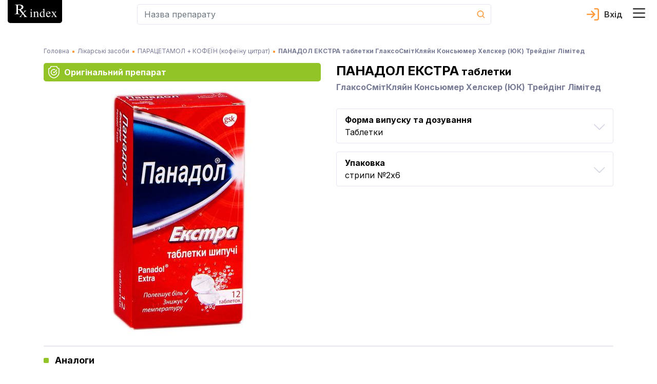

--- FILE ---
content_type: text/html; charset=utf-8
request_url: https://rx.ua/info/panadol-ekstra
body_size: 63163
content:
<!DOCTYPE html><html lang="uk" prefix="og: http://ogp.me/ns#"><head><meta charSet="utf-8"/><script type="application/ld+json">{
    "@context": "https://schema.org",
    "@type": "Organization",
    "@id": "https://rx.ua/#organization-rx",
    "logo": "https://rx.ua/img/schema-reviewer/logo.png",
    "legalName": "Довідник еквівалентності лікарських засобів Rx index",
    "name": "Rx index",
    
  "address": {
    "@type": "PostalAddress",
    "streetAddress": "вул. Академіка Кржижановського 4",
    "addressLocality": "Київ",
    
    "postalCode": "03680",
    "addressCountry": "UA"
  },

    "sameAs": ["https://www.facebook.com/rxindex/","https://twitter.com/rx_index"],
    
    "url": "https://rx.ua"
  }</script><script type="application/ld+json">{
    "@context": "https://schema.org",
    "@type": "WebPage",
    "description": "ПАНАДОЛ ЕКСТРА таблетки - інструкція для медичного застосування препарату, показання, протипоказання, прямі аналоги, ціни в аптеках України. Виробник ГлаксоСмітКляйн Консьюмер Хелскер (ЮК) Трейдінг Лімітед, Велика Британія",
    "lastReviewed": "2021-01-12 12:55:00",
    "reviewedBy": {
        "@type": "Organization",
        "name": "Рудик Юрій Степанович, д-р. мед. наук"
    },
    "@id": "https://rx.ua/#organization-rx"
    }</script><title>ПАНАДОЛ ЕКСТРА інструкція, аналоги, ціна в аптеках, показання, протипоказання, склад. Таблетки виробництва ГлаксоСмітКляйн Консьюмер Хелскер (ЮК) Трейдінг Лімітед</title><meta name="robots" content="index,nofollow"/><meta name="googlebot" content="index,nofollow"/><meta name="description" content="ПАНАДОЛ ЕКСТРА таблетки - інструкція для медичного застосування препарату, показання, протипоказання, прямі аналоги, ціни в аптеках України. Виробник ГлаксоСмітКляйн Консьюмер Хелскер (ЮК) Трейдінг Лімітед, Велика Британія"/><meta name="twitter:card" content="summary"/><meta name="twitter:site" content="@rx_index"/><meta property="og:title" content="ПАНАДОЛ ЕКСТРА інструкція, аналоги, ціна в аптеках, показання, протипоказання, склад. Таблетки виробництва ГлаксоСмітКляйн Консьюмер Хелскер (ЮК) Трейдінг Лімітед"/><meta property="og:description" content="ПАНАДОЛ ЕКСТРА таблетки - інструкція для медичного застосування препарату, показання, протипоказання, прямі аналоги, ціни в аптеках України. Виробник ГлаксоСмітКляйн Консьюмер Хелскер (ЮК) Трейдінг Лімітед, Велика Британія"/><meta property="og:url" content="https://rx.ua/info/panadol-ekstra"/><meta property="og:type" content="website"/><meta property="og:image" content="https://rx.ua/img/drugs/panadol-ekstra/0.jpg"/><meta property="og:image:alt" content="favicon"/><meta property="og:image:width" content="32"/><meta property="og:image:height" content="32"/><meta property="og:locale" content="uk_UA"/><meta property="og:site_name" content="Довідник еквівалентності лікарських засобів Rx index"/><link rel="canonical" href="https://rx.ua/info/panadol-ekstra"/><meta name="description" content="ПАНАДОЛ ЕКСТРА таблетки - інструкція для медичного застосування препарату, показання, протипоказання, прямі аналоги, ціни в аптеках України. Виробник ГлаксоСмітКляйн Консьюмер Хелскер (ЮК) Трейдінг Лімітед, Велика Британія"/><meta name="keywords" content="панадол екстра, панадол екстра інструкція, панадол екстра таблетки"/><meta http-equiv="X-UA-Compatible" content="IE=edge"/><meta name="viewport" content="width=device-width, initial-scale=1, shrink-to-fit=no, maximum-scale=5"/><meta name="x-ua-compatible" content="IE=edge; chrome=1"/><link rel="icon" href="/static/favicon/rx_favicon_48x48.png" sizes="48x48"/><link rel="icon" href="/static/favicon/rx_favicon_96x96.png" sizes="96x96"/><link rel="icon" href="/static/favicon/rx_favicon_144x144.png" sizes="144x144"/><link rel="mask-icon" href="/static/favicon/rx_favicon_144x144.svg" color="#ffffff"/><link rel="preconnect" href="https://www.google-analytics.com"/><link rel="preconnect" href="https://www.googletagmanager.com"/><meta name="next-head-count" content="31"/><link rel="preconnect" href="https://fonts.googleapis.com"/><link rel="preconnect" href="https://fonts.gstatic.com" crossorigin="true"/><style></style>
							    <link rel="preload" href="https://fonts.googleapis.com/css2?family=Inter:wght@400;500;600;700&display=swap" as="style" onload="this.onload=null;this.rel='stylesheet'" />
							    <style></style><style></style>
							    <link rel="preload" href="/fonts.css?v=1.0.0" as="style" onload="this.onload=null;this.rel='stylesheet'" />
							    <style></style><noscript><link rel="stylesheet" data-href="https://fonts.googleapis.com/css2?family=Inter:wght@400;500;600;700&amp;display=swap"/><link rel="stylesheet" href="/fonts.css?v=1.0.0"/></noscript><style data-href="/_next/static/css/c35b0f72b75c9295.css" data-n-g="">.drug-item-wrapper{display:flex;justify-content:space-between;flex-wrap:wrap}@media screen and (min-width:992px){.drug-item-wrapper{justify-content:flex-start}}.drug-item-wrapper .drug-item{width:100%;margin-bottom:8px;padding-bottom:15px;position:relative;background-color:#fff;border-radius:5px;border:1px solid #e5e6ef}.drug-item-wrapper .drug-item .drug-item-content{cursor:pointer}@media screen and (min-width:992px){.drug-item-wrapper .drug-item{width:100%;border-radius:0;border:none;border-bottom:1px solid #e5e6ef}}.drug-item-wrapper .drug-item .img-container{min-width:88px;min-height:88px;display:flex;justify-content:center;align-items:center}.drug-item-wrapper .drug-item .drug-title{display:block;font-size:18px;line-height:1;font-weight:800;color:#000;transition:all .3s ease}.drug-item-wrapper .drug-item .drug-title:hover{opacity:.8;text-decoration:none}.drug-item-wrapper .drug-item .drug-title:active{opacity:.6}.drug-item-wrapper .drug-item a{font-size:12px;line-height:1;font-weight:500}@media screen and (min-width:992px){.drug-item-wrapper .drug-item a{font-size:14px}}.drug-item-wrapper .drug-item a:hover{text-decoration:none}.drug-item-wrapper .drug-item .manufacturer-container{margin-top:4px;font-size:14px;line-height:1.2}@media screen and (min-width:992px){.drug-item-wrapper .drug-item .manufacturer-container{font-size:12px}.drug-item-wrapper .drug-item .badges-block{position:absolute;top:50%;right:15px;transform:translateY(-50%)}}.drug-item-wrapper .drug-item .badge-block{cursor:help;display:flex;justify-content:center;width:30px;height:30px}@media screen and (min-width:992px){.drug-item-wrapper .drug-item .badge-block{width:40px;height:40px;border-radius:5px}}.drug-item-wrapper .drug-item .badge-block>div{width:100%}.drug-item-wrapper .drug-item .badge-block .badge-text{text-align:center;line-height:30px;-webkit-user-select:none;-moz-user-select:none;-ms-user-select:none;user-select:none}@media screen and (min-width:992px){.drug-item-wrapper .drug-item .badge-block .badge-text{line-height:40px}}.drug-item-wrapper .drug-item .badge-block.recipe-block{top:-1px;left:-1px;background-color:#e2eff8;border-bottom-left-radius:5px;border-top-right-radius:5px;color:#777b94;font-size:14px;font-weight:800}.drug-item-wrapper .drug-item .badge-block.bioequivalence-block{top:-1px;right:-1px;background-color:#92c327;border-bottom-right-radius:5px;border-top-left-radius:5px}.drug-item-wrapper .drug-item .badge-block.bioequivalence-block>div{display:flex;justify-content:center;align-items:center}.drug-item-wrapper .drug-item .badge-block.bioequivalence-block.gray-bg{background-color:#e0e0e7}.drug-item-wrapper .drug-item .price-container{margin-top:8px;color:#777b94;line-height:1.2}.drug-item-wrapper .drug-item .price-container .price-text{font-weight:700;font-size:18px;color:#000}.search-input-container input.form-control{height:40px;border-radius:5px;background-color:#fff;font-size:16px;line-height:1;color:#727899;padding:13px 0 13px 13px;border:1px solid #e5e6ef;border-right:none}.search-input-container input.form-control:active,.search-input-container input.form-control:focus{box-shadow:none}.search-input-container.main-page input.form-control{height:56px;border:2px solid #e66300;border-right:none}.search-input-container .cancel-search-button{padding:0;min-width:40px;background-color:#fff}.search-input-container .cancel-search-button:disabled{opacity:1}.search-input-container .cancel-search-button:active,.search-input-container .cancel-search-button:focus{box-shadow:none}.search-input-container .cancel-search-button.about{border:1px solid #e5e6ef;border-right:none;border-left:none}.search-input-container .cancel-search-button.empty-search{display:none}@media screen and (min-width:992px){.search-input-container .cancel-search-button.empty-search{visibility:hidden;display:unset}}.search-input-container.main-page .cancel-search-button{margin-left:0;min-width:30px;background-color:#fff;border:2px solid #e66300;border-left:none}@media screen and (min-width:992px){.search-input-container.main-page .cancel-search-button{min-width:48px}}.search-input-container .search-btn{margin:0;padding:0;display:flex;justify-content:center;align-items:center;min-width:40px;min-height:40px;background-color:transparent;border-top-right-radius:5px;border-bottom-right-radius:5px;border:1px solid #e5e6ef;border-left:none;color:#fff}.search-input-container.main-page .search-btn{min-width:56px;max-height:56px;background-color:#e66300;border:2px solid #e66300}.search-input-container.about-page .search-btn{min-width:56px;max-height:56px;background-color:#fff;border:1px solid #e5e6ef}.search-input-container .search-form{position:relative}.search-input-container .search-form .results-search-container{position:absolute;left:0;top:100%;width:100%;z-index:10;border-radius:5px;padding:22px 11px 21px 16px;box-shadow:0 2px 24px 0 rgba(67,66,66,.1);background-color:#fff;color:#0a0a0a}.search-input-container .search-form .results-search-container .results-blocks{max-height:calc(100vh - 155px);max-height:calc(var(--vh, 1vh)*100 - 155px);overflow-y:auto;overflow-x:hidden}.search-input-container .search-form .results-search-container .results-search-block:not(:first-child){padding-top:15px}.search-input-container .search-form .results-search-container .results-search-block .header-search{margin-bottom:14px;font-weight:500;line-height:1.07}@media screen and (min-width:992px){.search-input-container .search-form .results-search-container .results-search-block .header-search{font-size:16px}}.search-input-container .search-form .results-search-container .results-search-block .header-search+.search-item{padding-top:4px}.search-input-container .search-form .results-search-container .results-search-block .search-item{padding-bottom:13px;padding-top:13px;padding-left:26px;line-height:1}.search-input-container .search-form .results-search-container .results-search-block .search-item:not(:last-child){border-bottom:1px solid #f9f9fc}.search-input-container .search-form .results-search-container .results-search-block .search-item a{font-size:12px;line-height:1;font-weight:500}@media screen and (min-width:992px){.search-input-container .search-form .results-search-container .results-search-block .search-item a{font-size:14px}}.search-input-container .search-form .results-search-container .results-search-block .search-item a:hover{text-decoration:none}.search-input-container .search-form .all-results-button-container{padding-top:16px}.search-input-container .search-form .all-results-button-container .btn-link{text-decoration:underline;padding:0;margin:0}@media screen and (min-width:992px){.search-input-container .search-form .all-results-button-container .btn-link{font-size:18px}}.user-cabinet-item{display:inline-flex;vertical-align:middle}.user-cabinet-item.coming-soon{color:#777b94}.user-cabinet-item .menu-text{margin-left:10px}.coming-soon-badge{vertical-align:middle;color:#777b94;display:inline-block;margin-left:12px;background-color:#e5e6ef;padding:3px 10px;font-size:14px;line-height:16px;border-radius:11px}.user-menu{display:inline-block;text-align:right}.user-menu .user-menu-header{display:flex;align-items:center;flex-wrap:wrap;color:#333;font-size:16px;font-weight:600}.user-menu .user-menu-header .user-name{margin-left:10px;margin-right:10px}.user-menu .user-menu-wrapper{min-width:320px;position:relative}@media screen and (max-width:360px){.user-menu .user-menu-wrapper{min-width:300px}}.user-menu .user-menu-wrapper:before{content:"";position:absolute;top:-6px;right:10px;width:10px;height:10px;background-color:#fff;border-top:1px solid #e5e6ef;border-right:1px solid #e5e6ef;transform:rotate(-45deg)}@media screen and (min-width:992px){.user-menu .user-menu-wrapper:before{right:13px}}@media screen and (max-width:360px){.user-menu .user-menu-wrapper:before{right:30px}}.user-menu .dropdown-item:active{background-color:unset}.user-menu .logout-block{display:flex;flex-direction:row;align-items:center;justify-content:flex-start}.user-menu .logout-block .block-for-image{line-height:0}.user-menu .logout-block .sign-out-button{margin:0;padding:0;border:none;background-color:transparent;color:#777b94;display:inline-block;width:100%;text-align:left}.user-menu .logout-block .sign-out-button .menu-text{margin-left:10px}.user-menu .menu-item{margin-bottom:15px}@media screen and (max-width:360px){.user-menu .menu-item{padding:.25rem .8rem}}.user-menu .menu-item:active{background-color:#fff}.user-menu .user-menu-toggle{margin:0;border:none;background-color:transparent;cursor:pointer;padding:0 24px 0 0;position:relative}.user-menu .user-menu-toggle:before{content:"";width:18px;height:10px;position:absolute;top:50%;right:0;transform:translateY(-50%);transition:all .3s ease;background-image:url(/_next/static/media/arrow_down.1988d0dd.svg);background-repeat:no-repeat;background-position:50%}.user-menu .user-menu-toggle.about-page:before{background-image:url(/_next/static/media/arrow_down_white.71b4a33b.svg)}.user-menu.show .user-menu-toggle:before{transform-origin:center;transform:translateY(-50%) rotateX(180deg)}.select-lag-container{display:flex;color:#fff}.select-lag-container a.active-lang{border-radius:5px;background-color:#fff;color:#ff993a}.select-lag-container a.active-lang:hover{color:#ff993a}.select-lag-container a{margin:0;padding:2px 10px;display:inline-block;cursor:pointer;color:#fff}.select-lag-container a:hover{text-decoration:none;color:#fff}.burger-menu-container{transition:all 1s;opacity:0;position:fixed;top:0;bottom:0;left:-100%;width:100%;z-index:1001;padding:15px;background-color:#777b94;overflow:auto}@media screen and (min-width:375px){.burger-menu-container{left:-375px;width:350px}}@media screen and (min-width:992px){.burger-menu-container{left:auto;right:-445px;width:435px}}.burger-menu-container.open{opacity:1;left:0}@media screen and (min-width:992px){.burger-menu-container.open{left:auto;right:0}}.burger-menu-container .menu-header{padding-bottom:13px;border-bottom:1px solid #e5e6ef}.burger-menu-container .menu-header:hover{color:#ff993a}.burger-menu-container .menu-body{padding-top:25px}.burger-menu-container .menu-body .body-item{padding-bottom:15px}.burger-menu-container .menu-body .body-item.big-padding{padding-top:50px}@media screen and (min-width:376px){.burger-menu-container .menu-body .body-item{padding-bottom:20px}}.burger-menu-container .menu-body .body-item button,.burger-menu-container .menu-body .body-item>a{font-size:12px;font-weight:500;color:#fff}.burger-menu-container .menu-body .body-item button:hover,.burger-menu-container .menu-body .body-item>a:hover{color:#ff993a;text-decoration:none}.burger-menu-container .menu-body .body-item button:active,.burger-menu-container .menu-body .body-item>a:active{color:#fff}@media screen and (min-width:375px){.burger-menu-container .menu-body .body-item button,.burger-menu-container .menu-body .body-item>a{font-size:14px}}@media screen and (min-width:992px){.burger-menu-container .menu-body .body-item button,.burger-menu-container .menu-body .body-item>a{font-size:16px}}.burger-menu-container .menu-body .body-item.with-childs .button-text{background-color:inherit;border:none;padding:0;text-align:left}.burger-menu-container .menu-body .body-item.with-childs .button-arrow{width:auto;height:auto;display:inline-block;color:#ff993a;font-family:revicons;line-height:1px;font-size:20px;margin-left:15px;transition:transform .3s ease-out;transform:rotate(90deg)}.burger-menu-container .menu-body .body-item.with-childs .button-arrow:before{content:""}.burger-menu-container .menu-body .body-item.with-childs.active .button-arrow{transform:rotate(90deg) scaleX(-1)}.burger-menu-container .menu-body .body-item.with-childs.closed button{color:#fff}.burger-menu-container .menu-body .body-item.child-item a{font-weight:400}.burger-menu-container .menu-body .body-item.child-item a:before{content:"";margin-right:10px;margin-bottom:4px;display:inline-block;width:4px;height:4px;background-color:#ff993a}.burger-menu-container .buy-button{display:block;width:100%;text-align:center;margin-top:10px;padding:14px 0;background-color:#ff993a;color:#fff;border-radius:4px;border:none;font-weight:500;font-size:13px}@media screen and (min-width:541px){.burger-menu-container .buy-button{font-size:16px;margin-top:20px}}.burger-menu-container .buy-button:hover{background-color:#ff993a;border:none;transform:scale(1.012);text-decoration:none}.burger-menu-container .close-burger{padding:0;border:none}.overlay{position:absolute;top:0;left:0;width:100vw;height:100vh;z-index:1000}.header-container{background-color:#fff;display:flex;border-bottom:1px solid #e5e6ef}@media screen and (min-width:992px){.header-container{position:fixed;top:0;width:100%;z-index:999;border-bottom:none}}.header-container .main-header-content{display:flex;align-items:center;flex-wrap:wrap;padding-bottom:8px}@media screen and (min-width:992px){.header-container .main-header-content{flex-wrap:nowrap;max-height:64px}}.header-container .main-header-content .search-element{flex-grow:1;flex-basis:180px;max-width:730px;margin-left:auto}.header-container .main-header-content .logo-container{flex-basis:100%}@media screen and (min-width:992px){.header-container .main-header-content .logo-container{flex-basis:unset}.header-container .main-header-content .burger-button-container{margin-left:12px}}.header-container .main-header-content .burger-button{border:none;background-color:transparent;padding:0;margin:0 12px 0 0}@media screen and (min-width:992px){.header-container .main-header-content .burger-button{margin-right:0}}.header-container .main-header-content .cart-icon-container{margin-left:12px}@media screen and (min-width:992px){.header-container .main-header-content .cart-icon-container{margin-left:24px}}.header-container .main-header-content .cart-icon-container.main-page{margin-left:auto}@media screen and (min-width:992px){.header-container .main-header-content .cart-icon-container.main-page{margin-left:24px}}.header-container .main-header-content .login-link{height:24px;color:#333;padding-left:34px;margin-left:auto;text-decoration:none;font-size:16px;font-weight:600;line-height:24px;background-image:url(/_next/static/media/login.5bf75e87.svg);background-size:24px 24px;background-position:0;background-repeat:no-repeat}.header-container .main-header-content .login-link.active{background-image:url(/_next/static/media/exit.38e551df.svg);color:#777b94}.header-container .main-header-content .login-link.about-page{color:#fff;background-image:url(/_next/static/media/login_white.51a0279e.svg)}.header-container .main-header-content .login-link.about-page.active{background-image:url(/_next/static/media/arrow_down_white.71b4a33b.svg)}.header-container .main-header-content .user-section{display:flex;margin-left:12px;order:5}@media screen and (min-width:992px){.header-container .main-header-content .user-section{margin-left:auto;order:3}}.header-container .pe-none{pointer-events:none}.alphabet-container{display:flex;flex-wrap:wrap;padding:0 8px 10px;background-color:#fff;justify-content:space-between;border-bottom:2px solid #e5e6ef;margin-top:5px;margin-bottom:15px}.alphabet-container:after{content:"";flex:auto}@media screen and (min-width:992px){.alphabet-container{flex-wrap:nowrap;justify-content:space-around}}.alphabet-container.alphabet-container-new{flex-wrap:wrap;justify-content:flex-start;border:none}.alphabet-container.alphabet-container-new .alphabet-item-space{flex-basis:16.6666666667%;border-top:1px solid #e5e6ef;border-right:1px solid #e5e6ef}.alphabet-container.alphabet-container-new .alphabet-item-space:nth-of-type(6n - 5){border-left:1px solid #e5e6ef}.alphabet-container.alphabet-container-new .alphabet-item-space:nth-of-type(n+25){border-bottom:1px solid #e5e6ef}@media screen and (min-width:992px){.alphabet-container.alphabet-container-new .alphabet-item-space{flex-basis:8.3333333333%}.alphabet-container.alphabet-container-new .alphabet-item-space:nth-of-type(6n - 5){border-left:none}.alphabet-container.alphabet-container-new .alphabet-item-space:nth-of-type(12n - 11){border-left:1px solid #e5e6ef}}.alphabet-container.alphabet-container-new .alphabet-item-wrapper{flex-basis:100%;display:flex;justify-content:center;align-items:center;margin-bottom:0}.alphabet-container.alphabet-container-new .alphabet-item-wrapper:hover{outline:none}.alphabet-container.alphabet-container-new .alphabet-item-wrapper a{color:#333;font-size:16px;font-weight:600;text-decoration:none}@media screen and (min-width:992px){.alphabet-container.alphabet-container-new .alphabet-item-wrapper a{font-size:24px}}.alphabet-container.alphabet-container-new .alphabet-item{min-width:20px;min-height:20px;border-radius:5px;cursor:pointer;display:flex;justify-content:center;align-items:center}@media screen and (min-width:992px){.alphabet-container.alphabet-container-new .alphabet-item{min-width:48px;min-height:48px}.alphabet-container.alphabet-container-new .alphabet-item:hover{background-color:#ff993a;color:#fff}}.alphabet-container.alphabet-container-new .square-block{position:relative}.alphabet-container.alphabet-container-new .square-block:after{content:"";display:block;padding-bottom:100%}.alphabet-container.alphabet-container-new .square-block .square-block-content{position:absolute;width:100%;height:100%;display:flex;justify-content:center;align-items:center}.alphabet-container .alphabet-item-space{flex-basis:11.1111111111%;display:flex}.alphabet-container .alphabet-item-wrapper{margin-bottom:15px;display:flex;justify-content:center;align-items:center;border-radius:5px;text-align:center;flex-basis:24px;min-height:24px}.alphabet-container .alphabet-item-wrapper:hover{z-index:1;color:#fff;outline:2px solid #ff993a}@media screen and (min-width:992px){.alphabet-container .alphabet-item-wrapper{margin:0;flex-basis:32px}}.alphabet-container .alphabet-item-wrapper a{text-decoration:none;font-size:14px;line-height:24px;font-weight:600;color:#333}@media screen and (min-width:992px){.alphabet-container .alphabet-item-wrapper a{line-height:32px}}.alphabet-container .alphabet-item-wrapper-active{background-color:#ff993a}.alphabet-container .alphabet-item-wrapper-active a{color:#fff}.alphabet-container-main{box-shadow:none;border:none;background-color:#85889f;margin-top:15px}.alphabet-container-main .alphabet-item-wrapper a{color:#fff;font-size:17px;font-weight:400}.alphabet-container-main .alphabet-item-wrapper-active{background-color:#85889f}.landings-links{font-size:14px;line-height:1.2}@media screen and (min-width:992px){.landings-links{margin-top:32px}}.landings-links .landings-links-list{margin:0;padding:0;list-style:none;display:flex;flex-wrap:wrap;justify-content:center}.landings-links .landing-links-item{flex-basis:33%;margin-bottom:16px;text-align:center}@media screen and (min-width:992px){.landings-links .landing-links-item{flex-basis:auto;margin-right:40px}}.landings-links .landing-link{color:#fff;text-decoration:underline}.footer-container{background-color:#777b94;padding:26px 0 20px;color:#fff}@media screen and (min-width:992px){.footer-container{padding-top:48px}}.footer-container .google-badge-container{text-align:center;margin-bottom:24px}@media screen and (min-width:992px){.footer-container .google-badge-container{text-align:left;margin-bottom:0}.footer-container .google-badge-container img{max-width:160px}}.footer-container .language-container{margin-bottom:17px}.footer-container .language-container .language-text{font-size:16px;font-weight:700}.footer-container .language-container .select-lang-block{display:flex;justify-content:flex-end;width:120px}.footer-container .language-container .select-lang-block .select-lag-container{width:100%;display:flex;justify-content:space-between}.footer-container .certificate-text,.footer-container .copyright-text,.footer-container .copyright-text-llc,.footer-container .warning-text{font-size:12px;font-weight:400;line-height:1.7;text-align:left}@media screen and (min-width:992px){.footer-container .certificate-text,.footer-container .copyright-text,.footer-container .copyright-text-llc,.footer-container .warning-text{font-size:14px}}.footer-container .copyright-text-llc{display:flex;justify-content:center;flex-direction:column;margin-bottom:20px;margin-top:16px;text-align:center}@media screen and (min-width:992px){.footer-container .copyright-text-llc{flex-direction:row;margin-bottom:0}.footer-container .copyright-text-llc .rights{margin-left:5px}.footer-container .copyright-text-llc .rights:before{content:"|";margin-right:5px}}.footer-container .dmca{display:flex;justify-content:flex-end;align-items:center}.footer-container .social-link{margin-bottom:10px}@media screen and (min-width:992px){.footer-container .social-link{margin-bottom:0}}.footer-container .social-link:hover{opacity:.9}.footer-container .social-link:first-child{padding-right:25px}.footer-container .additional-content-wrap{display:flex;flex-direction:column}.footer-container .additional-content-wrap .links-container{display:flex;flex-wrap:wrap;justify-content:center;margin:10px 0 32px}@media screen and (min-width:1200px){.footer-container .additional-content-wrap .links-container{margin-bottom:0}}.footer-container .additional-content-wrap .links-container .footer-link{font-size:14px;line-height:1.2;font-weight:400;color:#fff;text-decoration:underline;margin-right:15px;margin-bottom:16px}@media screen and (min-width:992px){.footer-container .additional-content-wrap .links-container .footer-link{margin-right:40px}.footer-container .additional-content-wrap .alphabet-wrap{order:-1}}.footer-container .additional-content-wrap .alphabet-wrap .alphabet-text{margin-bottom:8px}.footer-container .additional-content-wrap .alphabet-wrap .alphabet-container{margin:0;padding:8px 10px;justify-content:flex-start}.footer-container .additional-content-wrap .alphabet-wrap .alphabet-container .alphabet-item-wrapper{flex-basis:38px;margin:0}@media screen and (min-width:375px){.footer-container .additional-content-wrap .alphabet-wrap .alphabet-container .alphabet-item-wrapper{flex-basis:35px}}@media screen and (min-width:400px){.footer-container .additional-content-wrap .alphabet-wrap .alphabet-container .alphabet-item-wrapper{flex-basis:40px}}@media screen and (min-width:700px){.footer-container .additional-content-wrap .alphabet-wrap .alphabet-container{justify-content:center}}.main-loader{position:fixed;top:0;bottom:0;left:0;right:0;background-color:#fff;z-index:9999;display:flex}.main-loader-small{position:static;z-index:auto}.main-loader .circular-loader{animation:rotate 2s linear infinite;top:0;left:0;margin:auto;width:250px;height:250px}.main-loader .loader-path{stroke-dasharray:150,200;stroke-dashoffset:-10;animation:dash 1.5s ease-in-out infinite,color 6s ease-in-out infinite;stroke-linecap:round}@keyframes rotate{to{transform:rotate(1turn)}}@keyframes dash{0%{stroke-dasharray:1,200;stroke-dashoffset:0}50%{stroke-dasharray:89,200;stroke-dashoffset:-35}to{stroke-dasharray:89,200;stroke-dashoffset:-124}}@keyframes color{0%{stroke:#ff9f46}40%{stroke:#ff9f46}66%{stroke:#ff9f46}80%,90%{stroke:#ff9f46}}.height-placeholder{position:absolute;min-height:1000px}@media screen and (min-width:992px){.height-placeholder{min-height:2000px}}
/*!
 * Bootstrap v4.3.1 (https://getbootstrap.com/)
 * Copyright 2011-2019 The Bootstrap Authors
 * Copyright 2011-2019 Twitter, Inc.
 * Licensed under MIT (https://github.com/twbs/bootstrap/blob/master/LICENSE)
 */:root{--blue:#007bff;--indigo:#6610f2;--purple:#6f42c1;--pink:#e83e8c;--red:#dc3545;--orange:#fd7e14;--yellow:#ffc107;--green:#28a745;--teal:#20c997;--cyan:#17a2b8;--white:#fff;--gray:#6c757d;--gray-dark:#343a40;--primary:#007bff;--secondary:#6c757d;--success:#28a745;--info:#17a2b8;--warning:#ffc107;--danger:#dc3545;--light:#f8f9fa;--dark:#343a40;--breakpoint-xs:0;--breakpoint-sm:576px;--breakpoint-md:768px;--breakpoint-lg:992px;--breakpoint-xl:1200px;--font-family-sans-serif:-apple-system,BlinkMacSystemFont,"Segoe UI",Roboto,"Helvetica Neue",Arial,"Noto Sans",sans-serif,"Apple Color Emoji","Segoe UI Emoji","Segoe UI Symbol","Noto Color Emoji";--font-family-monospace:SFMono-Regular,Menlo,Monaco,Consolas,"Liberation Mono","Courier New",monospace}*,:after,:before{box-sizing:border-box}html{font-family:sans-serif;line-height:1.15;-webkit-text-size-adjust:100%;-webkit-tap-highlight-color:rgba(0,0,0,0)}article,aside,figcaption,figure,footer,header,hgroup,main,nav,section{display:block}body{margin:0;font-family:-apple-system,BlinkMacSystemFont,Segoe UI,Roboto,Helvetica Neue,Arial,Noto Sans,sans-serif,Apple Color Emoji,Segoe UI Emoji,Segoe UI Symbol,Noto Color Emoji;font-size:1rem;font-weight:400;line-height:1.5;color:#212529;text-align:left}[tabindex="-1"]:focus{outline:0!important}hr{box-sizing:content-box;height:0;overflow:visible}h1,h2,h3,h4,h5,h6{margin-top:0;margin-bottom:.5rem}p{margin-top:0;margin-bottom:1rem}abbr[data-original-title],abbr[title]{text-decoration:underline;-webkit-text-decoration:underline dotted;text-decoration:underline dotted;cursor:help;border-bottom:0;-webkit-text-decoration-skip-ink:none;text-decoration-skip-ink:none}address{font-style:normal;line-height:inherit}address,dl,ol,ul{margin-bottom:1rem}dl,ol,ul{margin-top:0}ol ol,ol ul,ul ol,ul ul{margin-bottom:0}dt{font-weight:700}dd{margin-bottom:.5rem;margin-left:0}blockquote{margin:0 0 1rem}b,strong{font-weight:bolder}small{font-size:80%}sub,sup{position:relative;font-size:75%;line-height:0;vertical-align:baseline}sub{bottom:-.25em}sup{top:-.5em}a{color:#007bff;text-decoration:none;background-color:transparent}a:hover{color:#0056b3;text-decoration:underline}a:not([href]):not([tabindex]),a:not([href]):not([tabindex]):focus,a:not([href]):not([tabindex]):hover{color:inherit;text-decoration:none}a:not([href]):not([tabindex]):focus{outline:0}code,kbd,pre,samp{font-family:SFMono-Regular,Menlo,Monaco,Consolas,Liberation Mono,Courier New,monospace;font-size:1em}pre{margin-top:0;margin-bottom:1rem;overflow:auto}figure{margin:0 0 1rem}img{border-style:none}img,svg{vertical-align:middle}svg{overflow:hidden}table{border-collapse:collapse}caption{padding-top:.75rem;padding-bottom:.75rem;color:#6c757d;text-align:left;caption-side:bottom}th{text-align:inherit}label{display:inline-block;margin-bottom:.5rem}button{border-radius:0}button:focus{outline:1px dotted;outline:5px auto -webkit-focus-ring-color}button,input,optgroup,select,textarea{margin:0;font-family:inherit;font-size:inherit;line-height:inherit}button,input{overflow:visible}button,select{text-transform:none}select{word-wrap:normal}[type=button],[type=reset],[type=submit],button{-webkit-appearance:button}[type=button]:not(:disabled),[type=reset]:not(:disabled),[type=submit]:not(:disabled),button:not(:disabled){cursor:pointer}[type=button]::-moz-focus-inner,[type=reset]::-moz-focus-inner,[type=submit]::-moz-focus-inner,button::-moz-focus-inner{padding:0;border-style:none}input[type=checkbox],input[type=radio]{box-sizing:border-box;padding:0}input[type=date],input[type=datetime-local],input[type=month],input[type=time]{-webkit-appearance:listbox}textarea{overflow:auto;resize:vertical}fieldset{min-width:0;padding:0;margin:0;border:0}legend{display:block;width:100%;max-width:100%;padding:0;margin-bottom:.5rem;font-size:1.5rem;line-height:inherit;color:inherit;white-space:normal}progress{vertical-align:baseline}[type=number]::-webkit-inner-spin-button,[type=number]::-webkit-outer-spin-button{height:auto}[type=search]{outline-offset:-2px;-webkit-appearance:none}[type=search]::-webkit-search-decoration{-webkit-appearance:none}::-webkit-file-upload-button{font:inherit;-webkit-appearance:button}output{display:inline-block}summary{display:list-item;cursor:pointer}template{display:none}[hidden]{display:none!important}.h1,.h2,.h3,.h4,.h5,.h6,h1,h2,h3,h4,h5,h6{margin-bottom:.5rem;font-weight:500;line-height:1.2}.h1,h1{font-size:2.5rem}.h2,h2{font-size:2rem}.h3,h3{font-size:1.75rem}.h4,h4{font-size:1.5rem}.h5,h5{font-size:1.25rem}.h6,h6{font-size:1rem}.lead{font-size:1.25rem;font-weight:300}.display-1{font-size:6rem}.display-1,.display-2{font-weight:300;line-height:1.2}.display-2{font-size:5.5rem}.display-3{font-size:4.5rem}.display-3,.display-4{font-weight:300;line-height:1.2}.display-4{font-size:3.5rem}hr{margin-top:1rem;margin-bottom:1rem;border:0;border-top:1px solid rgba(0,0,0,.1)}.small,small{font-size:80%;font-weight:400}.mark,mark{padding:.2em;background-color:#fcf8e3}.list-inline,.list-unstyled{padding-left:0;list-style:none}.list-inline-item{display:inline-block}.list-inline-item:not(:last-child){margin-right:.5rem}.initialism{font-size:90%;text-transform:uppercase}.blockquote{margin-bottom:1rem;font-size:1.25rem}.blockquote-footer{display:block;font-size:80%;color:#6c757d}.blockquote-footer:before{content:"— "}.img-fluid,.img-thumbnail{max-width:100%;height:auto}.img-thumbnail{padding:.25rem;background-color:#fff;border:1px solid #dee2e6;border-radius:.25rem}.figure{display:inline-block}.figure-img{margin-bottom:.5rem;line-height:1}.figure-caption{font-size:90%;color:#6c757d}code{font-size:87.5%;color:#e83e8c;word-break:break-word}a>code{color:inherit}kbd{padding:.2rem .4rem;font-size:87.5%;color:#fff;background-color:#212529;border-radius:.2rem}kbd kbd{padding:0;font-size:100%;font-weight:700}pre{display:block;font-size:87.5%;color:#212529}pre code{font-size:inherit;color:inherit;word-break:normal}.pre-scrollable{max-height:340px;overflow-y:scroll}.container{width:100%;padding-right:15px;padding-left:15px;margin-right:auto;margin-left:auto}@media(min-width:576px){.container{max-width:540px}}@media(min-width:768px){.container{max-width:720px}}@media(min-width:992px){.container{max-width:960px}}@media(min-width:1200px){.container{max-width:1140px}}.container-fluid{width:100%;padding-right:15px;padding-left:15px;margin-right:auto;margin-left:auto}.row{display:flex;flex-wrap:wrap;margin-right:-15px;margin-left:-15px}.no-gutters{margin-right:0;margin-left:0}.no-gutters>.col,.no-gutters>[class*=col-]{padding-right:0;padding-left:0}.col,.col-1,.col-10,.col-11,.col-12,.col-2,.col-3,.col-4,.col-5,.col-6,.col-7,.col-8,.col-9,.col-auto,.col-lg,.col-lg-1,.col-lg-10,.col-lg-11,.col-lg-12,.col-lg-2,.col-lg-3,.col-lg-4,.col-lg-5,.col-lg-6,.col-lg-7,.col-lg-8,.col-lg-9,.col-lg-auto,.col-md,.col-md-1,.col-md-10,.col-md-11,.col-md-12,.col-md-2,.col-md-3,.col-md-4,.col-md-5,.col-md-6,.col-md-7,.col-md-8,.col-md-9,.col-md-auto,.col-sm,.col-sm-1,.col-sm-10,.col-sm-11,.col-sm-12,.col-sm-2,.col-sm-3,.col-sm-4,.col-sm-5,.col-sm-6,.col-sm-7,.col-sm-8,.col-sm-9,.col-sm-auto,.col-xl,.col-xl-1,.col-xl-10,.col-xl-11,.col-xl-12,.col-xl-2,.col-xl-3,.col-xl-4,.col-xl-5,.col-xl-6,.col-xl-7,.col-xl-8,.col-xl-9,.col-xl-auto{position:relative;width:100%;padding-right:15px;padding-left:15px}.col{flex-basis:0;flex-grow:1;max-width:100%}.col-auto{flex:0 0 auto;width:auto;max-width:100%}.col-1{flex:0 0 8.333333%;max-width:8.333333%}.col-2{flex:0 0 16.666667%;max-width:16.666667%}.col-3{flex:0 0 25%;max-width:25%}.col-4{flex:0 0 33.333333%;max-width:33.333333%}.col-5{flex:0 0 41.666667%;max-width:41.666667%}.col-6{flex:0 0 50%;max-width:50%}.col-7{flex:0 0 58.333333%;max-width:58.333333%}.col-8{flex:0 0 66.666667%;max-width:66.666667%}.col-9{flex:0 0 75%;max-width:75%}.col-10{flex:0 0 83.333333%;max-width:83.333333%}.col-11{flex:0 0 91.666667%;max-width:91.666667%}.col-12{flex:0 0 100%;max-width:100%}.order-first{order:-1}.order-last{order:13}.order-0{order:0}.order-1{order:1}.order-2{order:2}.order-3{order:3}.order-4{order:4}.order-5{order:5}.order-6{order:6}.order-7{order:7}.order-8{order:8}.order-9{order:9}.order-10{order:10}.order-11{order:11}.order-12{order:12}.offset-1{margin-left:8.333333%}.offset-2{margin-left:16.666667%}.offset-3{margin-left:25%}.offset-4{margin-left:33.333333%}.offset-5{margin-left:41.666667%}.offset-6{margin-left:50%}.offset-7{margin-left:58.333333%}.offset-8{margin-left:66.666667%}.offset-9{margin-left:75%}.offset-10{margin-left:83.333333%}.offset-11{margin-left:91.666667%}@media(min-width:576px){.col-sm{flex-basis:0;flex-grow:1;max-width:100%}.col-sm-auto{flex:0 0 auto;width:auto;max-width:100%}.col-sm-1{flex:0 0 8.333333%;max-width:8.333333%}.col-sm-2{flex:0 0 16.666667%;max-width:16.666667%}.col-sm-3{flex:0 0 25%;max-width:25%}.col-sm-4{flex:0 0 33.333333%;max-width:33.333333%}.col-sm-5{flex:0 0 41.666667%;max-width:41.666667%}.col-sm-6{flex:0 0 50%;max-width:50%}.col-sm-7{flex:0 0 58.333333%;max-width:58.333333%}.col-sm-8{flex:0 0 66.666667%;max-width:66.666667%}.col-sm-9{flex:0 0 75%;max-width:75%}.col-sm-10{flex:0 0 83.333333%;max-width:83.333333%}.col-sm-11{flex:0 0 91.666667%;max-width:91.666667%}.col-sm-12{flex:0 0 100%;max-width:100%}.order-sm-first{order:-1}.order-sm-last{order:13}.order-sm-0{order:0}.order-sm-1{order:1}.order-sm-2{order:2}.order-sm-3{order:3}.order-sm-4{order:4}.order-sm-5{order:5}.order-sm-6{order:6}.order-sm-7{order:7}.order-sm-8{order:8}.order-sm-9{order:9}.order-sm-10{order:10}.order-sm-11{order:11}.order-sm-12{order:12}.offset-sm-0{margin-left:0}.offset-sm-1{margin-left:8.333333%}.offset-sm-2{margin-left:16.666667%}.offset-sm-3{margin-left:25%}.offset-sm-4{margin-left:33.333333%}.offset-sm-5{margin-left:41.666667%}.offset-sm-6{margin-left:50%}.offset-sm-7{margin-left:58.333333%}.offset-sm-8{margin-left:66.666667%}.offset-sm-9{margin-left:75%}.offset-sm-10{margin-left:83.333333%}.offset-sm-11{margin-left:91.666667%}}@media(min-width:768px){.col-md{flex-basis:0;flex-grow:1;max-width:100%}.col-md-auto{flex:0 0 auto;width:auto;max-width:100%}.col-md-1{flex:0 0 8.333333%;max-width:8.333333%}.col-md-2{flex:0 0 16.666667%;max-width:16.666667%}.col-md-3{flex:0 0 25%;max-width:25%}.col-md-4{flex:0 0 33.333333%;max-width:33.333333%}.col-md-5{flex:0 0 41.666667%;max-width:41.666667%}.col-md-6{flex:0 0 50%;max-width:50%}.col-md-7{flex:0 0 58.333333%;max-width:58.333333%}.col-md-8{flex:0 0 66.666667%;max-width:66.666667%}.col-md-9{flex:0 0 75%;max-width:75%}.col-md-10{flex:0 0 83.333333%;max-width:83.333333%}.col-md-11{flex:0 0 91.666667%;max-width:91.666667%}.col-md-12{flex:0 0 100%;max-width:100%}.order-md-first{order:-1}.order-md-last{order:13}.order-md-0{order:0}.order-md-1{order:1}.order-md-2{order:2}.order-md-3{order:3}.order-md-4{order:4}.order-md-5{order:5}.order-md-6{order:6}.order-md-7{order:7}.order-md-8{order:8}.order-md-9{order:9}.order-md-10{order:10}.order-md-11{order:11}.order-md-12{order:12}.offset-md-0{margin-left:0}.offset-md-1{margin-left:8.333333%}.offset-md-2{margin-left:16.666667%}.offset-md-3{margin-left:25%}.offset-md-4{margin-left:33.333333%}.offset-md-5{margin-left:41.666667%}.offset-md-6{margin-left:50%}.offset-md-7{margin-left:58.333333%}.offset-md-8{margin-left:66.666667%}.offset-md-9{margin-left:75%}.offset-md-10{margin-left:83.333333%}.offset-md-11{margin-left:91.666667%}}@media(min-width:992px){.col-lg{flex-basis:0;flex-grow:1;max-width:100%}.col-lg-auto{flex:0 0 auto;width:auto;max-width:100%}.col-lg-1{flex:0 0 8.333333%;max-width:8.333333%}.col-lg-2{flex:0 0 16.666667%;max-width:16.666667%}.col-lg-3{flex:0 0 25%;max-width:25%}.col-lg-4{flex:0 0 33.333333%;max-width:33.333333%}.col-lg-5{flex:0 0 41.666667%;max-width:41.666667%}.col-lg-6{flex:0 0 50%;max-width:50%}.col-lg-7{flex:0 0 58.333333%;max-width:58.333333%}.col-lg-8{flex:0 0 66.666667%;max-width:66.666667%}.col-lg-9{flex:0 0 75%;max-width:75%}.col-lg-10{flex:0 0 83.333333%;max-width:83.333333%}.col-lg-11{flex:0 0 91.666667%;max-width:91.666667%}.col-lg-12{flex:0 0 100%;max-width:100%}.order-lg-first{order:-1}.order-lg-last{order:13}.order-lg-0{order:0}.order-lg-1{order:1}.order-lg-2{order:2}.order-lg-3{order:3}.order-lg-4{order:4}.order-lg-5{order:5}.order-lg-6{order:6}.order-lg-7{order:7}.order-lg-8{order:8}.order-lg-9{order:9}.order-lg-10{order:10}.order-lg-11{order:11}.order-lg-12{order:12}.offset-lg-0{margin-left:0}.offset-lg-1{margin-left:8.333333%}.offset-lg-2{margin-left:16.666667%}.offset-lg-3{margin-left:25%}.offset-lg-4{margin-left:33.333333%}.offset-lg-5{margin-left:41.666667%}.offset-lg-6{margin-left:50%}.offset-lg-7{margin-left:58.333333%}.offset-lg-8{margin-left:66.666667%}.offset-lg-9{margin-left:75%}.offset-lg-10{margin-left:83.333333%}.offset-lg-11{margin-left:91.666667%}}@media(min-width:1200px){.col-xl{flex-basis:0;flex-grow:1;max-width:100%}.col-xl-auto{flex:0 0 auto;width:auto;max-width:100%}.col-xl-1{flex:0 0 8.333333%;max-width:8.333333%}.col-xl-2{flex:0 0 16.666667%;max-width:16.666667%}.col-xl-3{flex:0 0 25%;max-width:25%}.col-xl-4{flex:0 0 33.333333%;max-width:33.333333%}.col-xl-5{flex:0 0 41.666667%;max-width:41.666667%}.col-xl-6{flex:0 0 50%;max-width:50%}.col-xl-7{flex:0 0 58.333333%;max-width:58.333333%}.col-xl-8{flex:0 0 66.666667%;max-width:66.666667%}.col-xl-9{flex:0 0 75%;max-width:75%}.col-xl-10{flex:0 0 83.333333%;max-width:83.333333%}.col-xl-11{flex:0 0 91.666667%;max-width:91.666667%}.col-xl-12{flex:0 0 100%;max-width:100%}.order-xl-first{order:-1}.order-xl-last{order:13}.order-xl-0{order:0}.order-xl-1{order:1}.order-xl-2{order:2}.order-xl-3{order:3}.order-xl-4{order:4}.order-xl-5{order:5}.order-xl-6{order:6}.order-xl-7{order:7}.order-xl-8{order:8}.order-xl-9{order:9}.order-xl-10{order:10}.order-xl-11{order:11}.order-xl-12{order:12}.offset-xl-0{margin-left:0}.offset-xl-1{margin-left:8.333333%}.offset-xl-2{margin-left:16.666667%}.offset-xl-3{margin-left:25%}.offset-xl-4{margin-left:33.333333%}.offset-xl-5{margin-left:41.666667%}.offset-xl-6{margin-left:50%}.offset-xl-7{margin-left:58.333333%}.offset-xl-8{margin-left:66.666667%}.offset-xl-9{margin-left:75%}.offset-xl-10{margin-left:83.333333%}.offset-xl-11{margin-left:91.666667%}}.table{width:100%;margin-bottom:1rem;color:#212529}.table td,.table th{padding:.75rem;vertical-align:top;border-top:1px solid #dee2e6}.table thead th{vertical-align:bottom;border-bottom:2px solid #dee2e6}.table tbody+tbody{border-top:2px solid #dee2e6}.table-sm td,.table-sm th{padding:.3rem}.table-bordered,.table-bordered td,.table-bordered th{border:1px solid #dee2e6}.table-bordered thead td,.table-bordered thead th{border-bottom-width:2px}.table-borderless tbody+tbody,.table-borderless td,.table-borderless th,.table-borderless thead th{border:0}.table-striped tbody tr:nth-of-type(odd){background-color:rgba(0,0,0,.05)}.table-hover tbody tr:hover{color:#212529;background-color:rgba(0,0,0,.075)}.table-primary,.table-primary>td,.table-primary>th{background-color:#b8daff}.table-primary tbody+tbody,.table-primary td,.table-primary th,.table-primary thead th{border-color:#7abaff}.table-hover .table-primary:hover,.table-hover .table-primary:hover>td,.table-hover .table-primary:hover>th{background-color:#9fcdff}.table-secondary,.table-secondary>td,.table-secondary>th{background-color:#d6d8db}.table-secondary tbody+tbody,.table-secondary td,.table-secondary th,.table-secondary thead th{border-color:#b3b7bb}.table-hover .table-secondary:hover,.table-hover .table-secondary:hover>td,.table-hover .table-secondary:hover>th{background-color:#c8cbcf}.table-success,.table-success>td,.table-success>th{background-color:#c3e6cb}.table-success tbody+tbody,.table-success td,.table-success th,.table-success thead th{border-color:#8fd19e}.table-hover .table-success:hover,.table-hover .table-success:hover>td,.table-hover .table-success:hover>th{background-color:#b1dfbb}.table-info,.table-info>td,.table-info>th{background-color:#bee5eb}.table-info tbody+tbody,.table-info td,.table-info th,.table-info thead th{border-color:#86cfda}.table-hover .table-info:hover,.table-hover .table-info:hover>td,.table-hover .table-info:hover>th{background-color:#abdde5}.table-warning,.table-warning>td,.table-warning>th{background-color:#ffeeba}.table-warning tbody+tbody,.table-warning td,.table-warning th,.table-warning thead th{border-color:#ffdf7e}.table-hover .table-warning:hover,.table-hover .table-warning:hover>td,.table-hover .table-warning:hover>th{background-color:#ffe8a1}.table-danger,.table-danger>td,.table-danger>th{background-color:#f5c6cb}.table-danger tbody+tbody,.table-danger td,.table-danger th,.table-danger thead th{border-color:#ed969e}.table-hover .table-danger:hover,.table-hover .table-danger:hover>td,.table-hover .table-danger:hover>th{background-color:#f1b0b7}.table-light,.table-light>td,.table-light>th{background-color:#fdfdfe}.table-light tbody+tbody,.table-light td,.table-light th,.table-light thead th{border-color:#fbfcfc}.table-hover .table-light:hover,.table-hover .table-light:hover>td,.table-hover .table-light:hover>th{background-color:#ececf6}.table-dark,.table-dark>td,.table-dark>th{background-color:#c6c8ca}.table-dark tbody+tbody,.table-dark td,.table-dark th,.table-dark thead th{border-color:#95999c}.table-hover .table-dark:hover,.table-hover .table-dark:hover>td,.table-hover .table-dark:hover>th{background-color:#b9bbbe}.table-active,.table-active>td,.table-active>th,.table-hover .table-active:hover,.table-hover .table-active:hover>td,.table-hover .table-active:hover>th{background-color:rgba(0,0,0,.075)}.table .thead-dark th{color:#fff;background-color:#343a40;border-color:#454d55}.table .thead-light th{color:#495057;background-color:#e9ecef;border-color:#dee2e6}.table-dark{color:#fff;background-color:#343a40}.table-dark td,.table-dark th,.table-dark thead th{border-color:#454d55}.table-dark.table-bordered{border:0}.table-dark.table-striped tbody tr:nth-of-type(odd){background-color:hsla(0,0%,100%,.05)}.table-dark.table-hover tbody tr:hover{color:#fff;background-color:hsla(0,0%,100%,.075)}@media(max-width:575.98px){.table-responsive-sm{display:block;width:100%;overflow-x:auto;-webkit-overflow-scrolling:touch}.table-responsive-sm>.table-bordered{border:0}}@media(max-width:767.98px){.table-responsive-md{display:block;width:100%;overflow-x:auto;-webkit-overflow-scrolling:touch}.table-responsive-md>.table-bordered{border:0}}@media(max-width:991.98px){.table-responsive-lg{display:block;width:100%;overflow-x:auto;-webkit-overflow-scrolling:touch}.table-responsive-lg>.table-bordered{border:0}}@media(max-width:1199.98px){.table-responsive-xl{display:block;width:100%;overflow-x:auto;-webkit-overflow-scrolling:touch}.table-responsive-xl>.table-bordered{border:0}}.table-responsive{display:block;width:100%;overflow-x:auto;-webkit-overflow-scrolling:touch}.table-responsive>.table-bordered{border:0}.form-control{display:block;width:100%;height:calc(1.5em + .75rem + 2px);padding:.375rem .75rem;font-size:1rem;font-weight:400;line-height:1.5;color:#495057;background-color:#fff;background-clip:padding-box;border:1px solid #ced4da;border-radius:.25rem;transition:border-color .15s ease-in-out,box-shadow .15s ease-in-out}@media(prefers-reduced-motion:reduce){.form-control{transition:none}}.form-control::-ms-expand{background-color:transparent;border:0}.form-control:focus{color:#495057;background-color:#fff;border-color:#80bdff;outline:0;box-shadow:0 0 0 .2rem rgba(0,123,255,.25)}.form-control::-moz-placeholder{color:#6c757d;opacity:1}.form-control:-ms-input-placeholder{color:#6c757d;opacity:1}.form-control::placeholder{color:#6c757d;opacity:1}.form-control:disabled,.form-control[readonly]{background-color:#e9ecef;opacity:1}select.form-control:focus::-ms-value{color:#495057;background-color:#fff}.form-control-file,.form-control-range{display:block;width:100%}.col-form-label{padding-top:calc(.375rem + 1px);padding-bottom:calc(.375rem + 1px);margin-bottom:0;font-size:inherit;line-height:1.5}.col-form-label-lg{padding-top:calc(.5rem + 1px);padding-bottom:calc(.5rem + 1px);font-size:1.25rem;line-height:1.5}.col-form-label-sm{padding-top:calc(.25rem + 1px);padding-bottom:calc(.25rem + 1px);font-size:.875rem;line-height:1.5}.form-control-plaintext{display:block;width:100%;padding-top:.375rem;padding-bottom:.375rem;margin-bottom:0;line-height:1.5;color:#212529;background-color:transparent;border:solid transparent;border-width:1px 0}.form-control-plaintext.form-control-lg,.form-control-plaintext.form-control-sm{padding-right:0;padding-left:0}.form-control-sm{height:calc(1.5em + .5rem + 2px);padding:.25rem .5rem;font-size:.875rem;line-height:1.5;border-radius:.2rem}.form-control-lg{height:calc(1.5em + 1rem + 2px);padding:.5rem 1rem;font-size:1.25rem;line-height:1.5;border-radius:.3rem}select.form-control[multiple],select.form-control[size],textarea.form-control{height:auto}.form-group{margin-bottom:1rem}.form-text{display:block;margin-top:.25rem}.form-row{display:flex;flex-wrap:wrap;margin-right:-5px;margin-left:-5px}.form-row>.col,.form-row>[class*=col-]{padding-right:5px;padding-left:5px}.form-check{position:relative;display:block;padding-left:1.25rem}.form-check-input{position:absolute;margin-top:.3rem;margin-left:-1.25rem}.form-check-input:disabled~.form-check-label{color:#6c757d}.form-check-label{margin-bottom:0}.form-check-inline{display:inline-flex;align-items:center;padding-left:0;margin-right:.75rem}.form-check-inline .form-check-input{position:static;margin-top:0;margin-right:.3125rem;margin-left:0}.valid-feedback{display:none;width:100%;margin-top:.25rem;font-size:80%;color:#28a745}.valid-tooltip{position:absolute;top:100%;z-index:5;display:none;max-width:100%;padding:.25rem .5rem;margin-top:.1rem;font-size:.875rem;line-height:1.5;color:#fff;background-color:rgba(40,167,69,.9);border-radius:.25rem}.form-control.is-valid,.was-validated .form-control:valid{border-color:#28a745;padding-right:calc(1.5em + .75rem);background-image:url("data:image/svg+xml,%3csvg xmlns='http://www.w3.org/2000/svg' viewBox='0 0 8 8'%3e%3cpath fill='%2328a745' d='M2.3 6.73L.6 4.53c-.4-1.04.46-1.4 1.1-.8l1.1 1.4 3.4-3.8c.6-.63 1.6-.27 1.2.7l-4 4.6c-.43.5-.8.4-1.1.1z'/%3e%3c/svg%3e");background-repeat:no-repeat;background-position:center right calc(.375em + .1875rem);background-size:calc(.75em + .375rem) calc(.75em + .375rem)}.form-control.is-valid:focus,.was-validated .form-control:valid:focus{border-color:#28a745;box-shadow:0 0 0 .2rem rgba(40,167,69,.25)}.form-control.is-valid~.valid-feedback,.form-control.is-valid~.valid-tooltip,.was-validated .form-control:valid~.valid-feedback,.was-validated .form-control:valid~.valid-tooltip{display:block}.was-validated textarea.form-control:valid,textarea.form-control.is-valid{padding-right:calc(1.5em + .75rem);background-position:top calc(.375em + .1875rem) right calc(.375em + .1875rem)}.custom-select.is-valid,.was-validated .custom-select:valid{border-color:#28a745;padding-right:calc((1em + .75rem)*3/4 + 1.75rem);background:url("data:image/svg+xml,%3csvg xmlns='http://www.w3.org/2000/svg' viewBox='0 0 4 5'%3e%3cpath fill='%23343a40' d='M2 0L0 2h4zm0 5L0 3h4z'/%3e%3c/svg%3e") no-repeat right .75rem center/8px 10px,url("data:image/svg+xml,%3csvg xmlns='http://www.w3.org/2000/svg' viewBox='0 0 8 8'%3e%3cpath fill='%2328a745' d='M2.3 6.73L.6 4.53c-.4-1.04.46-1.4 1.1-.8l1.1 1.4 3.4-3.8c.6-.63 1.6-.27 1.2.7l-4 4.6c-.43.5-.8.4-1.1.1z'/%3e%3c/svg%3e") #fff no-repeat center right 1.75rem/calc(.75em + .375rem) calc(.75em + .375rem)}.custom-select.is-valid:focus,.was-validated .custom-select:valid:focus{border-color:#28a745;box-shadow:0 0 0 .2rem rgba(40,167,69,.25)}.custom-select.is-valid~.valid-feedback,.custom-select.is-valid~.valid-tooltip,.was-validated .custom-select:valid~.valid-feedback,.was-validated .custom-select:valid~.valid-tooltip{display:block}.form-control-file.is-valid~.valid-feedback,.form-control-file.is-valid~.valid-tooltip,.was-validated .form-control-file:valid~.valid-feedback,.was-validated .form-control-file:valid~.valid-tooltip{display:block}.form-check-input.is-valid~.form-check-label,.was-validated .form-check-input:valid~.form-check-label{color:#28a745}.form-check-input.is-valid~.valid-feedback,.form-check-input.is-valid~.valid-tooltip,.was-validated .form-check-input:valid~.valid-feedback,.was-validated .form-check-input:valid~.valid-tooltip{display:block}.custom-control-input.is-valid~.custom-control-label,.was-validated .custom-control-input:valid~.custom-control-label{color:#28a745}.custom-control-input.is-valid~.custom-control-label:before,.was-validated .custom-control-input:valid~.custom-control-label:before{border-color:#28a745}.custom-control-input.is-valid~.valid-feedback,.custom-control-input.is-valid~.valid-tooltip,.was-validated .custom-control-input:valid~.valid-feedback,.was-validated .custom-control-input:valid~.valid-tooltip{display:block}.custom-control-input.is-valid:checked~.custom-control-label:before,.was-validated .custom-control-input:valid:checked~.custom-control-label:before{border-color:#34ce57;background-color:#34ce57}.custom-control-input.is-valid:focus~.custom-control-label:before,.was-validated .custom-control-input:valid:focus~.custom-control-label:before{box-shadow:0 0 0 .2rem rgba(40,167,69,.25)}.custom-control-input.is-valid:focus:not(:checked)~.custom-control-label:before,.was-validated .custom-control-input:valid:focus:not(:checked)~.custom-control-label:before{border-color:#28a745}.custom-file-input.is-valid~.custom-file-label,.was-validated .custom-file-input:valid~.custom-file-label{border-color:#28a745}.custom-file-input.is-valid~.valid-feedback,.custom-file-input.is-valid~.valid-tooltip,.was-validated .custom-file-input:valid~.valid-feedback,.was-validated .custom-file-input:valid~.valid-tooltip{display:block}.custom-file-input.is-valid:focus~.custom-file-label,.was-validated .custom-file-input:valid:focus~.custom-file-label{border-color:#28a745;box-shadow:0 0 0 .2rem rgba(40,167,69,.25)}.invalid-feedback{display:none;width:100%;margin-top:.25rem;font-size:80%;color:#dc3545}.invalid-tooltip{position:absolute;top:100%;z-index:5;display:none;max-width:100%;padding:.25rem .5rem;margin-top:.1rem;font-size:.875rem;line-height:1.5;color:#fff;background-color:rgba(220,53,69,.9);border-radius:.25rem}.form-control.is-invalid,.was-validated .form-control:invalid{border-color:#dc3545;padding-right:calc(1.5em + .75rem);background-image:url("data:image/svg+xml,%3csvg xmlns='http://www.w3.org/2000/svg' fill='%23dc3545' viewBox='-2 -2 7 7'%3e%3cpath stroke='%23dc3545' d='M0 0l3 3m0-3L0 3'/%3e%3ccircle r='.5'/%3e%3ccircle cx='3' r='.5'/%3e%3ccircle cy='3' r='.5'/%3e%3ccircle cx='3' cy='3' r='.5'/%3e%3c/svg%3E");background-repeat:no-repeat;background-position:center right calc(.375em + .1875rem);background-size:calc(.75em + .375rem) calc(.75em + .375rem)}.form-control.is-invalid:focus,.was-validated .form-control:invalid:focus{border-color:#dc3545;box-shadow:0 0 0 .2rem rgba(220,53,69,.25)}.form-control.is-invalid~.invalid-feedback,.form-control.is-invalid~.invalid-tooltip,.was-validated .form-control:invalid~.invalid-feedback,.was-validated .form-control:invalid~.invalid-tooltip{display:block}.was-validated textarea.form-control:invalid,textarea.form-control.is-invalid{padding-right:calc(1.5em + .75rem);background-position:top calc(.375em + .1875rem) right calc(.375em + .1875rem)}.custom-select.is-invalid,.was-validated .custom-select:invalid{border-color:#dc3545;padding-right:calc((1em + .75rem)*3/4 + 1.75rem);background:url("data:image/svg+xml,%3csvg xmlns='http://www.w3.org/2000/svg' viewBox='0 0 4 5'%3e%3cpath fill='%23343a40' d='M2 0L0 2h4zm0 5L0 3h4z'/%3e%3c/svg%3e") no-repeat right .75rem center/8px 10px,url("data:image/svg+xml,%3csvg xmlns='http://www.w3.org/2000/svg' fill='%23dc3545' viewBox='-2 -2 7 7'%3e%3cpath stroke='%23dc3545' d='M0 0l3 3m0-3L0 3'/%3e%3ccircle r='.5'/%3e%3ccircle cx='3' r='.5'/%3e%3ccircle cy='3' r='.5'/%3e%3ccircle cx='3' cy='3' r='.5'/%3e%3c/svg%3E") #fff no-repeat center right 1.75rem/calc(.75em + .375rem) calc(.75em + .375rem)}.custom-select.is-invalid:focus,.was-validated .custom-select:invalid:focus{border-color:#dc3545;box-shadow:0 0 0 .2rem rgba(220,53,69,.25)}.custom-select.is-invalid~.invalid-feedback,.custom-select.is-invalid~.invalid-tooltip,.was-validated .custom-select:invalid~.invalid-feedback,.was-validated .custom-select:invalid~.invalid-tooltip{display:block}.form-control-file.is-invalid~.invalid-feedback,.form-control-file.is-invalid~.invalid-tooltip,.was-validated .form-control-file:invalid~.invalid-feedback,.was-validated .form-control-file:invalid~.invalid-tooltip{display:block}.form-check-input.is-invalid~.form-check-label,.was-validated .form-check-input:invalid~.form-check-label{color:#dc3545}.form-check-input.is-invalid~.invalid-feedback,.form-check-input.is-invalid~.invalid-tooltip,.was-validated .form-check-input:invalid~.invalid-feedback,.was-validated .form-check-input:invalid~.invalid-tooltip{display:block}.custom-control-input.is-invalid~.custom-control-label,.was-validated .custom-control-input:invalid~.custom-control-label{color:#dc3545}.custom-control-input.is-invalid~.custom-control-label:before,.was-validated .custom-control-input:invalid~.custom-control-label:before{border-color:#dc3545}.custom-control-input.is-invalid~.invalid-feedback,.custom-control-input.is-invalid~.invalid-tooltip,.was-validated .custom-control-input:invalid~.invalid-feedback,.was-validated .custom-control-input:invalid~.invalid-tooltip{display:block}.custom-control-input.is-invalid:checked~.custom-control-label:before,.was-validated .custom-control-input:invalid:checked~.custom-control-label:before{border-color:#e4606d;background-color:#e4606d}.custom-control-input.is-invalid:focus~.custom-control-label:before,.was-validated .custom-control-input:invalid:focus~.custom-control-label:before{box-shadow:0 0 0 .2rem rgba(220,53,69,.25)}.custom-control-input.is-invalid:focus:not(:checked)~.custom-control-label:before,.was-validated .custom-control-input:invalid:focus:not(:checked)~.custom-control-label:before{border-color:#dc3545}.custom-file-input.is-invalid~.custom-file-label,.was-validated .custom-file-input:invalid~.custom-file-label{border-color:#dc3545}.custom-file-input.is-invalid~.invalid-feedback,.custom-file-input.is-invalid~.invalid-tooltip,.was-validated .custom-file-input:invalid~.invalid-feedback,.was-validated .custom-file-input:invalid~.invalid-tooltip{display:block}.custom-file-input.is-invalid:focus~.custom-file-label,.was-validated .custom-file-input:invalid:focus~.custom-file-label{border-color:#dc3545;box-shadow:0 0 0 .2rem rgba(220,53,69,.25)}.form-inline{display:flex;flex-flow:row wrap;align-items:center}.form-inline .form-check{width:100%}@media(min-width:576px){.form-inline label{justify-content:center}.form-inline .form-group,.form-inline label{display:flex;align-items:center;margin-bottom:0}.form-inline .form-group{flex:0 0 auto;flex-flow:row wrap}.form-inline .form-control{display:inline-block;width:auto;vertical-align:middle}.form-inline .form-control-plaintext{display:inline-block}.form-inline .custom-select,.form-inline .input-group{width:auto}.form-inline .form-check{display:flex;align-items:center;justify-content:center;width:auto;padding-left:0}.form-inline .form-check-input{position:relative;flex-shrink:0;margin-top:0;margin-right:.25rem;margin-left:0}.form-inline .custom-control{align-items:center;justify-content:center}.form-inline .custom-control-label{margin-bottom:0}}.btn{display:inline-block;font-weight:400;color:#212529;text-align:center;vertical-align:middle;-webkit-user-select:none;-moz-user-select:none;-ms-user-select:none;user-select:none;background-color:transparent;border:1px solid transparent;padding:.375rem .75rem;font-size:1rem;line-height:1.5;border-radius:.25rem;transition:color .15s ease-in-out,background-color .15s ease-in-out,border-color .15s ease-in-out,box-shadow .15s ease-in-out}@media(prefers-reduced-motion:reduce){.btn{transition:none}}.btn:hover{color:#212529;text-decoration:none}.btn.focus,.btn:focus{outline:0;box-shadow:0 0 0 .2rem rgba(0,123,255,.25)}.btn.disabled,.btn:disabled{opacity:.65}a.btn.disabled,fieldset:disabled a.btn{pointer-events:none}.btn-primary{color:#fff;background-color:#007bff;border-color:#007bff}.btn-primary:hover{color:#fff;background-color:#0069d9;border-color:#0062cc}.btn-primary.focus,.btn-primary:focus{box-shadow:0 0 0 .2rem rgba(38,143,255,.5)}.btn-primary.disabled,.btn-primary:disabled{color:#fff;background-color:#007bff;border-color:#007bff}.btn-primary:not(:disabled):not(.disabled).active,.btn-primary:not(:disabled):not(.disabled):active,.show>.btn-primary.dropdown-toggle{color:#fff;background-color:#0062cc;border-color:#005cbf}.btn-primary:not(:disabled):not(.disabled).active:focus,.btn-primary:not(:disabled):not(.disabled):active:focus,.show>.btn-primary.dropdown-toggle:focus{box-shadow:0 0 0 .2rem rgba(38,143,255,.5)}.btn-secondary{color:#fff;background-color:#6c757d;border-color:#6c757d}.btn-secondary:hover{color:#fff;background-color:#5a6268;border-color:#545b62}.btn-secondary.focus,.btn-secondary:focus{box-shadow:0 0 0 .2rem hsla(208,6%,54%,.5)}.btn-secondary.disabled,.btn-secondary:disabled{color:#fff;background-color:#6c757d;border-color:#6c757d}.btn-secondary:not(:disabled):not(.disabled).active,.btn-secondary:not(:disabled):not(.disabled):active,.show>.btn-secondary.dropdown-toggle{color:#fff;background-color:#545b62;border-color:#4e555b}.btn-secondary:not(:disabled):not(.disabled).active:focus,.btn-secondary:not(:disabled):not(.disabled):active:focus,.show>.btn-secondary.dropdown-toggle:focus{box-shadow:0 0 0 .2rem hsla(208,6%,54%,.5)}.btn-success{color:#fff;background-color:#28a745;border-color:#28a745}.btn-success:hover{color:#fff;background-color:#218838;border-color:#1e7e34}.btn-success.focus,.btn-success:focus{box-shadow:0 0 0 .2rem rgba(72,180,97,.5)}.btn-success.disabled,.btn-success:disabled{color:#fff;background-color:#28a745;border-color:#28a745}.btn-success:not(:disabled):not(.disabled).active,.btn-success:not(:disabled):not(.disabled):active,.show>.btn-success.dropdown-toggle{color:#fff;background-color:#1e7e34;border-color:#1c7430}.btn-success:not(:disabled):not(.disabled).active:focus,.btn-success:not(:disabled):not(.disabled):active:focus,.show>.btn-success.dropdown-toggle:focus{box-shadow:0 0 0 .2rem rgba(72,180,97,.5)}.btn-info{color:#fff;background-color:#17a2b8;border-color:#17a2b8}.btn-info:hover{color:#fff;background-color:#138496;border-color:#117a8b}.btn-info.focus,.btn-info:focus{box-shadow:0 0 0 .2rem rgba(58,176,195,.5)}.btn-info.disabled,.btn-info:disabled{color:#fff;background-color:#17a2b8;border-color:#17a2b8}.btn-info:not(:disabled):not(.disabled).active,.btn-info:not(:disabled):not(.disabled):active,.show>.btn-info.dropdown-toggle{color:#fff;background-color:#117a8b;border-color:#10707f}.btn-info:not(:disabled):not(.disabled).active:focus,.btn-info:not(:disabled):not(.disabled):active:focus,.show>.btn-info.dropdown-toggle:focus{box-shadow:0 0 0 .2rem rgba(58,176,195,.5)}.btn-warning{color:#212529;background-color:#ffc107;border-color:#ffc107}.btn-warning:hover{color:#212529;background-color:#e0a800;border-color:#d39e00}.btn-warning.focus,.btn-warning:focus{box-shadow:0 0 0 .2rem rgba(222,170,12,.5)}.btn-warning.disabled,.btn-warning:disabled{color:#212529;background-color:#ffc107;border-color:#ffc107}.btn-warning:not(:disabled):not(.disabled).active,.btn-warning:not(:disabled):not(.disabled):active,.show>.btn-warning.dropdown-toggle{color:#212529;background-color:#d39e00;border-color:#c69500}.btn-warning:not(:disabled):not(.disabled).active:focus,.btn-warning:not(:disabled):not(.disabled):active:focus,.show>.btn-warning.dropdown-toggle:focus{box-shadow:0 0 0 .2rem rgba(222,170,12,.5)}.btn-danger{color:#fff;background-color:#dc3545;border-color:#dc3545}.btn-danger:hover{color:#fff;background-color:#c82333;border-color:#bd2130}.btn-danger.focus,.btn-danger:focus{box-shadow:0 0 0 .2rem rgba(225,83,97,.5)}.btn-danger.disabled,.btn-danger:disabled{color:#fff;background-color:#dc3545;border-color:#dc3545}.btn-danger:not(:disabled):not(.disabled).active,.btn-danger:not(:disabled):not(.disabled):active,.show>.btn-danger.dropdown-toggle{color:#fff;background-color:#bd2130;border-color:#b21f2d}.btn-danger:not(:disabled):not(.disabled).active:focus,.btn-danger:not(:disabled):not(.disabled):active:focus,.show>.btn-danger.dropdown-toggle:focus{box-shadow:0 0 0 .2rem rgba(225,83,97,.5)}.btn-light{color:#212529;background-color:#f8f9fa;border-color:#f8f9fa}.btn-light:hover{color:#212529;background-color:#e2e6ea;border-color:#dae0e5}.btn-light.focus,.btn-light:focus{box-shadow:0 0 0 .2rem hsla(220,4%,85%,.5)}.btn-light.disabled,.btn-light:disabled{color:#212529;background-color:#f8f9fa;border-color:#f8f9fa}.btn-light:not(:disabled):not(.disabled).active,.btn-light:not(:disabled):not(.disabled):active,.show>.btn-light.dropdown-toggle{color:#212529;background-color:#dae0e5;border-color:#d3d9df}.btn-light:not(:disabled):not(.disabled).active:focus,.btn-light:not(:disabled):not(.disabled):active:focus,.show>.btn-light.dropdown-toggle:focus{box-shadow:0 0 0 .2rem hsla(220,4%,85%,.5)}.btn-dark{color:#fff;background-color:#343a40;border-color:#343a40}.btn-dark:hover{color:#fff;background-color:#23272b;border-color:#1d2124}.btn-dark.focus,.btn-dark:focus{box-shadow:0 0 0 .2rem rgba(82,88,93,.5)}.btn-dark.disabled,.btn-dark:disabled{color:#fff;background-color:#343a40;border-color:#343a40}.btn-dark:not(:disabled):not(.disabled).active,.btn-dark:not(:disabled):not(.disabled):active,.show>.btn-dark.dropdown-toggle{color:#fff;background-color:#1d2124;border-color:#171a1d}.btn-dark:not(:disabled):not(.disabled).active:focus,.btn-dark:not(:disabled):not(.disabled):active:focus,.show>.btn-dark.dropdown-toggle:focus{box-shadow:0 0 0 .2rem rgba(82,88,93,.5)}.btn-outline-primary{color:#007bff;border-color:#007bff}.btn-outline-primary:hover{color:#fff;background-color:#007bff;border-color:#007bff}.btn-outline-primary.focus,.btn-outline-primary:focus{box-shadow:0 0 0 .2rem rgba(0,123,255,.5)}.btn-outline-primary.disabled,.btn-outline-primary:disabled{color:#007bff;background-color:transparent}.btn-outline-primary:not(:disabled):not(.disabled).active,.btn-outline-primary:not(:disabled):not(.disabled):active,.show>.btn-outline-primary.dropdown-toggle{color:#fff;background-color:#007bff;border-color:#007bff}.btn-outline-primary:not(:disabled):not(.disabled).active:focus,.btn-outline-primary:not(:disabled):not(.disabled):active:focus,.show>.btn-outline-primary.dropdown-toggle:focus{box-shadow:0 0 0 .2rem rgba(0,123,255,.5)}.btn-outline-secondary{color:#6c757d;border-color:#6c757d}.btn-outline-secondary:hover{color:#fff;background-color:#6c757d;border-color:#6c757d}.btn-outline-secondary.focus,.btn-outline-secondary:focus{box-shadow:0 0 0 .2rem hsla(208,7%,46%,.5)}.btn-outline-secondary.disabled,.btn-outline-secondary:disabled{color:#6c757d;background-color:transparent}.btn-outline-secondary:not(:disabled):not(.disabled).active,.btn-outline-secondary:not(:disabled):not(.disabled):active,.show>.btn-outline-secondary.dropdown-toggle{color:#fff;background-color:#6c757d;border-color:#6c757d}.btn-outline-secondary:not(:disabled):not(.disabled).active:focus,.btn-outline-secondary:not(:disabled):not(.disabled):active:focus,.show>.btn-outline-secondary.dropdown-toggle:focus{box-shadow:0 0 0 .2rem hsla(208,7%,46%,.5)}.btn-outline-success{color:#28a745;border-color:#28a745}.btn-outline-success:hover{color:#fff;background-color:#28a745;border-color:#28a745}.btn-outline-success.focus,.btn-outline-success:focus{box-shadow:0 0 0 .2rem rgba(40,167,69,.5)}.btn-outline-success.disabled,.btn-outline-success:disabled{color:#28a745;background-color:transparent}.btn-outline-success:not(:disabled):not(.disabled).active,.btn-outline-success:not(:disabled):not(.disabled):active,.show>.btn-outline-success.dropdown-toggle{color:#fff;background-color:#28a745;border-color:#28a745}.btn-outline-success:not(:disabled):not(.disabled).active:focus,.btn-outline-success:not(:disabled):not(.disabled):active:focus,.show>.btn-outline-success.dropdown-toggle:focus{box-shadow:0 0 0 .2rem rgba(40,167,69,.5)}.btn-outline-info{color:#17a2b8;border-color:#17a2b8}.btn-outline-info:hover{color:#fff;background-color:#17a2b8;border-color:#17a2b8}.btn-outline-info.focus,.btn-outline-info:focus{box-shadow:0 0 0 .2rem rgba(23,162,184,.5)}.btn-outline-info.disabled,.btn-outline-info:disabled{color:#17a2b8;background-color:transparent}.btn-outline-info:not(:disabled):not(.disabled).active,.btn-outline-info:not(:disabled):not(.disabled):active,.show>.btn-outline-info.dropdown-toggle{color:#fff;background-color:#17a2b8;border-color:#17a2b8}.btn-outline-info:not(:disabled):not(.disabled).active:focus,.btn-outline-info:not(:disabled):not(.disabled):active:focus,.show>.btn-outline-info.dropdown-toggle:focus{box-shadow:0 0 0 .2rem rgba(23,162,184,.5)}.btn-outline-warning{color:#ffc107;border-color:#ffc107}.btn-outline-warning:hover{color:#212529;background-color:#ffc107;border-color:#ffc107}.btn-outline-warning.focus,.btn-outline-warning:focus{box-shadow:0 0 0 .2rem rgba(255,193,7,.5)}.btn-outline-warning.disabled,.btn-outline-warning:disabled{color:#ffc107;background-color:transparent}.btn-outline-warning:not(:disabled):not(.disabled).active,.btn-outline-warning:not(:disabled):not(.disabled):active,.show>.btn-outline-warning.dropdown-toggle{color:#212529;background-color:#ffc107;border-color:#ffc107}.btn-outline-warning:not(:disabled):not(.disabled).active:focus,.btn-outline-warning:not(:disabled):not(.disabled):active:focus,.show>.btn-outline-warning.dropdown-toggle:focus{box-shadow:0 0 0 .2rem rgba(255,193,7,.5)}.btn-outline-danger{color:#dc3545;border-color:#dc3545}.btn-outline-danger:hover{color:#fff;background-color:#dc3545;border-color:#dc3545}.btn-outline-danger.focus,.btn-outline-danger:focus{box-shadow:0 0 0 .2rem rgba(220,53,69,.5)}.btn-outline-danger.disabled,.btn-outline-danger:disabled{color:#dc3545;background-color:transparent}.btn-outline-danger:not(:disabled):not(.disabled).active,.btn-outline-danger:not(:disabled):not(.disabled):active,.show>.btn-outline-danger.dropdown-toggle{color:#fff;background-color:#dc3545;border-color:#dc3545}.btn-outline-danger:not(:disabled):not(.disabled).active:focus,.btn-outline-danger:not(:disabled):not(.disabled):active:focus,.show>.btn-outline-danger.dropdown-toggle:focus{box-shadow:0 0 0 .2rem rgba(220,53,69,.5)}.btn-outline-light{color:#f8f9fa;border-color:#f8f9fa}.btn-outline-light:hover{color:#212529;background-color:#f8f9fa;border-color:#f8f9fa}.btn-outline-light.focus,.btn-outline-light:focus{box-shadow:0 0 0 .2rem rgba(248,249,250,.5)}.btn-outline-light.disabled,.btn-outline-light:disabled{color:#f8f9fa;background-color:transparent}.btn-outline-light:not(:disabled):not(.disabled).active,.btn-outline-light:not(:disabled):not(.disabled):active,.show>.btn-outline-light.dropdown-toggle{color:#212529;background-color:#f8f9fa;border-color:#f8f9fa}.btn-outline-light:not(:disabled):not(.disabled).active:focus,.btn-outline-light:not(:disabled):not(.disabled):active:focus,.show>.btn-outline-light.dropdown-toggle:focus{box-shadow:0 0 0 .2rem rgba(248,249,250,.5)}.btn-outline-dark{color:#343a40;border-color:#343a40}.btn-outline-dark:hover{color:#fff;background-color:#343a40;border-color:#343a40}.btn-outline-dark.focus,.btn-outline-dark:focus{box-shadow:0 0 0 .2rem rgba(52,58,64,.5)}.btn-outline-dark.disabled,.btn-outline-dark:disabled{color:#343a40;background-color:transparent}.btn-outline-dark:not(:disabled):not(.disabled).active,.btn-outline-dark:not(:disabled):not(.disabled):active,.show>.btn-outline-dark.dropdown-toggle{color:#fff;background-color:#343a40;border-color:#343a40}.btn-outline-dark:not(:disabled):not(.disabled).active:focus,.btn-outline-dark:not(:disabled):not(.disabled):active:focus,.show>.btn-outline-dark.dropdown-toggle:focus{box-shadow:0 0 0 .2rem rgba(52,58,64,.5)}.btn-link{font-weight:400;color:#007bff;text-decoration:none}.btn-link:hover{color:#0056b3;text-decoration:underline}.btn-link.focus,.btn-link:focus{text-decoration:underline;box-shadow:none}.btn-link.disabled,.btn-link:disabled{color:#6c757d;pointer-events:none}.btn-group-lg>.btn,.btn-lg{padding:.5rem 1rem;font-size:1.25rem;line-height:1.5;border-radius:.3rem}.btn-group-sm>.btn,.btn-sm{padding:.25rem .5rem;font-size:.875rem;line-height:1.5;border-radius:.2rem}.btn-block{display:block;width:100%}.btn-block+.btn-block{margin-top:.5rem}input[type=button].btn-block,input[type=reset].btn-block,input[type=submit].btn-block{width:100%}.fade{transition:opacity .15s linear}@media(prefers-reduced-motion:reduce){.fade{transition:none}}.fade:not(.show){opacity:0}.collapse:not(.show){display:none}.collapsing{position:relative;height:0;overflow:hidden;transition:height .35s ease}@media(prefers-reduced-motion:reduce){.collapsing{transition:none}}.dropdown,.dropleft,.dropright,.dropup{position:relative}.dropdown-toggle{white-space:nowrap}.dropdown-toggle:after{display:inline-block;margin-left:.255em;vertical-align:.255em;content:"";border-top:.3em solid;border-right:.3em solid transparent;border-bottom:0;border-left:.3em solid transparent}.dropdown-toggle:empty:after{margin-left:0}.dropdown-menu{position:absolute;top:100%;left:0;z-index:1000;display:none;float:left;min-width:10rem;padding:.5rem 0;margin:.125rem 0 0;font-size:1rem;color:#212529;text-align:left;list-style:none;background-color:#fff;background-clip:padding-box;border:1px solid rgba(0,0,0,.15);border-radius:.25rem}.dropdown-menu-left{right:auto;left:0}.dropdown-menu-right{right:0;left:auto}@media(min-width:576px){.dropdown-menu-sm-left{right:auto;left:0}.dropdown-menu-sm-right{right:0;left:auto}}@media(min-width:768px){.dropdown-menu-md-left{right:auto;left:0}.dropdown-menu-md-right{right:0;left:auto}}@media(min-width:992px){.dropdown-menu-lg-left{right:auto;left:0}.dropdown-menu-lg-right{right:0;left:auto}}@media(min-width:1200px){.dropdown-menu-xl-left{right:auto;left:0}.dropdown-menu-xl-right{right:0;left:auto}}.dropup .dropdown-menu{top:auto;bottom:100%;margin-top:0;margin-bottom:.125rem}.dropup .dropdown-toggle:after{display:inline-block;margin-left:.255em;vertical-align:.255em;content:"";border-top:0;border-right:.3em solid transparent;border-bottom:.3em solid;border-left:.3em solid transparent}.dropup .dropdown-toggle:empty:after{margin-left:0}.dropright .dropdown-menu{top:0;right:auto;left:100%;margin-top:0;margin-left:.125rem}.dropright .dropdown-toggle:after{display:inline-block;margin-left:.255em;vertical-align:.255em;content:"";border-top:.3em solid transparent;border-right:0;border-bottom:.3em solid transparent;border-left:.3em solid}.dropright .dropdown-toggle:empty:after{margin-left:0}.dropright .dropdown-toggle:after{vertical-align:0}.dropleft .dropdown-menu{top:0;right:100%;left:auto;margin-top:0;margin-right:.125rem}.dropleft .dropdown-toggle:after{display:inline-block;margin-left:.255em;vertical-align:.255em;content:"";display:none}.dropleft .dropdown-toggle:before{display:inline-block;margin-right:.255em;vertical-align:.255em;content:"";border-top:.3em solid transparent;border-right:.3em solid;border-bottom:.3em solid transparent}.dropleft .dropdown-toggle:empty:after{margin-left:0}.dropleft .dropdown-toggle:before{vertical-align:0}.dropdown-menu[x-placement^=bottom],.dropdown-menu[x-placement^=left],.dropdown-menu[x-placement^=right],.dropdown-menu[x-placement^=top]{right:auto;bottom:auto}.dropdown-divider{height:0;margin:.5rem 0;overflow:hidden;border-top:1px solid #e9ecef}.dropdown-item{display:block;width:100%;padding:.25rem 1.5rem;clear:both;font-weight:400;color:#212529;text-align:inherit;white-space:nowrap;background-color:transparent;border:0}.dropdown-item:focus,.dropdown-item:hover{color:#16181b;text-decoration:none;background-color:#f8f9fa}.dropdown-item.active,.dropdown-item:active{color:#fff;text-decoration:none;background-color:#007bff}.dropdown-item.disabled,.dropdown-item:disabled{color:#6c757d;pointer-events:none;background-color:transparent}.dropdown-menu.show{display:block}.dropdown-header{display:block;padding:.5rem 1.5rem;margin-bottom:0;font-size:.875rem;color:#6c757d;white-space:nowrap}.dropdown-item-text{display:block;padding:.25rem 1.5rem;color:#212529}.btn-group,.btn-group-vertical{position:relative;display:inline-flex;vertical-align:middle}.btn-group-vertical>.btn,.btn-group>.btn{position:relative;flex:1 1 auto}.btn-group-vertical>.btn.active,.btn-group-vertical>.btn:active,.btn-group-vertical>.btn:focus,.btn-group-vertical>.btn:hover,.btn-group>.btn.active,.btn-group>.btn:active,.btn-group>.btn:focus,.btn-group>.btn:hover{z-index:1}.btn-toolbar{display:flex;flex-wrap:wrap;justify-content:flex-start}.btn-toolbar .input-group{width:auto}.btn-group>.btn-group:not(:first-child),.btn-group>.btn:not(:first-child){margin-left:-1px}.btn-group>.btn-group:not(:last-child)>.btn,.btn-group>.btn:not(:last-child):not(.dropdown-toggle){border-top-right-radius:0;border-bottom-right-radius:0}.btn-group>.btn-group:not(:first-child)>.btn,.btn-group>.btn:not(:first-child){border-top-left-radius:0;border-bottom-left-radius:0}.dropdown-toggle-split{padding-right:.5625rem;padding-left:.5625rem}.dropdown-toggle-split:after,.dropright .dropdown-toggle-split:after,.dropup .dropdown-toggle-split:after{margin-left:0}.dropleft .dropdown-toggle-split:before{margin-right:0}.btn-group-sm>.btn+.dropdown-toggle-split,.btn-sm+.dropdown-toggle-split{padding-right:.375rem;padding-left:.375rem}.btn-group-lg>.btn+.dropdown-toggle-split,.btn-lg+.dropdown-toggle-split{padding-right:.75rem;padding-left:.75rem}.btn-group-vertical{flex-direction:column;align-items:flex-start;justify-content:center}.btn-group-vertical>.btn,.btn-group-vertical>.btn-group{width:100%}.btn-group-vertical>.btn-group:not(:first-child),.btn-group-vertical>.btn:not(:first-child){margin-top:-1px}.btn-group-vertical>.btn-group:not(:last-child)>.btn,.btn-group-vertical>.btn:not(:last-child):not(.dropdown-toggle){border-bottom-right-radius:0;border-bottom-left-radius:0}.btn-group-vertical>.btn-group:not(:first-child)>.btn,.btn-group-vertical>.btn:not(:first-child){border-top-left-radius:0;border-top-right-radius:0}.btn-group-toggle>.btn,.btn-group-toggle>.btn-group>.btn{margin-bottom:0}.btn-group-toggle>.btn input[type=checkbox],.btn-group-toggle>.btn input[type=radio],.btn-group-toggle>.btn-group>.btn input[type=checkbox],.btn-group-toggle>.btn-group>.btn input[type=radio]{position:absolute;clip:rect(0,0,0,0);pointer-events:none}.input-group{position:relative;display:flex;flex-wrap:wrap;align-items:stretch;width:100%}.input-group>.custom-file,.input-group>.custom-select,.input-group>.form-control,.input-group>.form-control-plaintext{position:relative;flex:1 1 auto;width:1%;margin-bottom:0}.input-group>.custom-file+.custom-file,.input-group>.custom-file+.custom-select,.input-group>.custom-file+.form-control,.input-group>.custom-select+.custom-file,.input-group>.custom-select+.custom-select,.input-group>.custom-select+.form-control,.input-group>.form-control+.custom-file,.input-group>.form-control+.custom-select,.input-group>.form-control+.form-control,.input-group>.form-control-plaintext+.custom-file,.input-group>.form-control-plaintext+.custom-select,.input-group>.form-control-plaintext+.form-control{margin-left:-1px}.input-group>.custom-file .custom-file-input:focus~.custom-file-label,.input-group>.custom-select:focus,.input-group>.form-control:focus{z-index:3}.input-group>.custom-file .custom-file-input:focus{z-index:4}.input-group>.custom-select:not(:last-child),.input-group>.form-control:not(:last-child){border-top-right-radius:0;border-bottom-right-radius:0}.input-group>.custom-select:not(:first-child),.input-group>.form-control:not(:first-child){border-top-left-radius:0;border-bottom-left-radius:0}.input-group>.custom-file{display:flex;align-items:center}.input-group>.custom-file:not(:last-child) .custom-file-label,.input-group>.custom-file:not(:last-child) .custom-file-label:after{border-top-right-radius:0;border-bottom-right-radius:0}.input-group>.custom-file:not(:first-child) .custom-file-label{border-top-left-radius:0;border-bottom-left-radius:0}.input-group-append,.input-group-prepend{display:flex}.input-group-append .btn,.input-group-prepend .btn{position:relative;z-index:2}.input-group-append .btn:focus,.input-group-prepend .btn:focus{z-index:3}.input-group-append .btn+.btn,.input-group-append .btn+.input-group-text,.input-group-append .input-group-text+.btn,.input-group-append .input-group-text+.input-group-text,.input-group-prepend .btn+.btn,.input-group-prepend .btn+.input-group-text,.input-group-prepend .input-group-text+.btn,.input-group-prepend .input-group-text+.input-group-text{margin-left:-1px}.input-group-prepend{margin-right:-1px}.input-group-append{margin-left:-1px}.input-group-text{display:flex;align-items:center;padding:.375rem .75rem;margin-bottom:0;font-size:1rem;font-weight:400;line-height:1.5;color:#495057;text-align:center;white-space:nowrap;background-color:#e9ecef;border:1px solid #ced4da;border-radius:.25rem}.input-group-text input[type=checkbox],.input-group-text input[type=radio]{margin-top:0}.input-group-lg>.custom-select,.input-group-lg>.form-control:not(textarea){height:calc(1.5em + 1rem + 2px)}.input-group-lg>.custom-select,.input-group-lg>.form-control,.input-group-lg>.input-group-append>.btn,.input-group-lg>.input-group-append>.input-group-text,.input-group-lg>.input-group-prepend>.btn,.input-group-lg>.input-group-prepend>.input-group-text{padding:.5rem 1rem;font-size:1.25rem;line-height:1.5;border-radius:.3rem}.input-group-sm>.custom-select,.input-group-sm>.form-control:not(textarea){height:calc(1.5em + .5rem + 2px)}.input-group-sm>.custom-select,.input-group-sm>.form-control,.input-group-sm>.input-group-append>.btn,.input-group-sm>.input-group-append>.input-group-text,.input-group-sm>.input-group-prepend>.btn,.input-group-sm>.input-group-prepend>.input-group-text{padding:.25rem .5rem;font-size:.875rem;line-height:1.5;border-radius:.2rem}.input-group-lg>.custom-select,.input-group-sm>.custom-select{padding-right:1.75rem}.input-group>.input-group-append:last-child>.btn:not(:last-child):not(.dropdown-toggle),.input-group>.input-group-append:last-child>.input-group-text:not(:last-child),.input-group>.input-group-append:not(:last-child)>.btn,.input-group>.input-group-append:not(:last-child)>.input-group-text,.input-group>.input-group-prepend>.btn,.input-group>.input-group-prepend>.input-group-text{border-top-right-radius:0;border-bottom-right-radius:0}.input-group>.input-group-append>.btn,.input-group>.input-group-append>.input-group-text,.input-group>.input-group-prepend:first-child>.btn:not(:first-child),.input-group>.input-group-prepend:first-child>.input-group-text:not(:first-child),.input-group>.input-group-prepend:not(:first-child)>.btn,.input-group>.input-group-prepend:not(:first-child)>.input-group-text{border-top-left-radius:0;border-bottom-left-radius:0}.custom-control{position:relative;display:block;min-height:1.5rem;padding-left:1.5rem}.custom-control-inline{display:inline-flex;margin-right:1rem}.custom-control-input{position:absolute;z-index:-1;opacity:0}.custom-control-input:checked~.custom-control-label:before{color:#fff;border-color:#007bff;background-color:#007bff}.custom-control-input:focus~.custom-control-label:before{box-shadow:0 0 0 .2rem rgba(0,123,255,.25)}.custom-control-input:focus:not(:checked)~.custom-control-label:before{border-color:#80bdff}.custom-control-input:not(:disabled):active~.custom-control-label:before{color:#fff;background-color:#b3d7ff;border-color:#b3d7ff}.custom-control-input:disabled~.custom-control-label{color:#6c757d}.custom-control-input:disabled~.custom-control-label:before{background-color:#e9ecef}.custom-control-label{position:relative;margin-bottom:0;vertical-align:top}.custom-control-label:before{pointer-events:none;background-color:#fff;border:1px solid #adb5bd}.custom-control-label:after,.custom-control-label:before{position:absolute;top:.25rem;left:-1.5rem;display:block;width:1rem;height:1rem;content:""}.custom-control-label:after{background:no-repeat 50%/50% 50%}.custom-checkbox .custom-control-label:before{border-radius:.25rem}.custom-checkbox .custom-control-input:checked~.custom-control-label:after{background-image:url("data:image/svg+xml,%3csvg xmlns='http://www.w3.org/2000/svg' viewBox='0 0 8 8'%3e%3cpath fill='%23fff' d='M6.564.75l-3.59 3.612-1.538-1.55L0 4.26 2.974 7.25 8 2.193z'/%3e%3c/svg%3e")}.custom-checkbox .custom-control-input:indeterminate~.custom-control-label:before{border-color:#007bff;background-color:#007bff}.custom-checkbox .custom-control-input:indeterminate~.custom-control-label:after{background-image:url("data:image/svg+xml,%3csvg xmlns='http://www.w3.org/2000/svg' viewBox='0 0 4 4'%3e%3cpath stroke='%23fff' d='M0 2h4'/%3e%3c/svg%3e")}.custom-checkbox .custom-control-input:disabled:checked~.custom-control-label:before{background-color:rgba(0,123,255,.5)}.custom-checkbox .custom-control-input:disabled:indeterminate~.custom-control-label:before{background-color:rgba(0,123,255,.5)}.custom-radio .custom-control-label:before{border-radius:50%}.custom-radio .custom-control-input:checked~.custom-control-label:after{background-image:url("data:image/svg+xml,%3csvg xmlns='http://www.w3.org/2000/svg' viewBox='-4 -4 8 8'%3e%3ccircle r='3' fill='%23fff'/%3e%3c/svg%3e")}.custom-radio .custom-control-input:disabled:checked~.custom-control-label:before{background-color:rgba(0,123,255,.5)}.custom-switch{padding-left:2.25rem}.custom-switch .custom-control-label:before{left:-2.25rem;width:1.75rem;pointer-events:all;border-radius:.5rem}.custom-switch .custom-control-label:after{top:calc(.25rem + 2px);left:calc(-2.25rem + 2px);width:calc(1rem - 4px);height:calc(1rem - 4px);background-color:#adb5bd;border-radius:.5rem;transition:transform .15s ease-in-out,background-color .15s ease-in-out,border-color .15s ease-in-out,box-shadow .15s ease-in-out}@media(prefers-reduced-motion:reduce){.custom-switch .custom-control-label:after{transition:none}}.custom-switch .custom-control-input:checked~.custom-control-label:after{background-color:#fff;transform:translateX(.75rem)}.custom-switch .custom-control-input:disabled:checked~.custom-control-label:before{background-color:rgba(0,123,255,.5)}.custom-select{display:inline-block;width:100%;height:calc(1.5em + .75rem + 2px);padding:.375rem 1.75rem .375rem .75rem;font-size:1rem;font-weight:400;line-height:1.5;color:#495057;vertical-align:middle;background:url("data:image/svg+xml,%3csvg xmlns='http://www.w3.org/2000/svg' viewBox='0 0 4 5'%3e%3cpath fill='%23343a40' d='M2 0L0 2h4zm0 5L0 3h4z'/%3e%3c/svg%3e") no-repeat right .75rem center/8px 10px;background-color:#fff;border:1px solid #ced4da;border-radius:.25rem;-webkit-appearance:none;-moz-appearance:none;appearance:none}.custom-select:focus{border-color:#80bdff;outline:0;box-shadow:0 0 0 .2rem rgba(0,123,255,.25)}.custom-select:focus::-ms-value{color:#495057;background-color:#fff}.custom-select[multiple],.custom-select[size]:not([size="1"]){height:auto;padding-right:.75rem;background-image:none}.custom-select:disabled{color:#6c757d;background-color:#e9ecef}.custom-select::-ms-expand{display:none}.custom-select-sm{height:calc(1.5em + .5rem + 2px);padding-top:.25rem;padding-bottom:.25rem;padding-left:.5rem;font-size:.875rem}.custom-select-lg{height:calc(1.5em + 1rem + 2px);padding-top:.5rem;padding-bottom:.5rem;padding-left:1rem;font-size:1.25rem}.custom-file{display:inline-block;margin-bottom:0}.custom-file,.custom-file-input{position:relative;width:100%;height:calc(1.5em + .75rem + 2px)}.custom-file-input{z-index:2;margin:0;opacity:0}.custom-file-input:focus~.custom-file-label{border-color:#80bdff;box-shadow:0 0 0 .2rem rgba(0,123,255,.25)}.custom-file-input:disabled~.custom-file-label{background-color:#e9ecef}.custom-file-input:lang(en)~.custom-file-label:after{content:"Browse"}.custom-file-input~.custom-file-label[data-browse]:after{content:attr(data-browse)}.custom-file-label{left:0;z-index:1;height:calc(1.5em + .75rem + 2px);font-weight:400;background-color:#fff;border:1px solid #ced4da;border-radius:.25rem}.custom-file-label,.custom-file-label:after{position:absolute;top:0;right:0;padding:.375rem .75rem;line-height:1.5;color:#495057}.custom-file-label:after{bottom:0;z-index:3;display:block;height:calc(1.5em + .75rem);content:"Browse";background-color:#e9ecef;border-left:inherit;border-radius:0 .25rem .25rem 0}.custom-range{width:100%;height:1.4rem;padding:0;background-color:transparent;-webkit-appearance:none;-moz-appearance:none;appearance:none}.custom-range:focus{outline:none}.custom-range:focus::-webkit-slider-thumb{box-shadow:0 0 0 1px #fff,0 0 0 .2rem rgba(0,123,255,.25)}.custom-range:focus::-moz-range-thumb{box-shadow:0 0 0 1px #fff,0 0 0 .2rem rgba(0,123,255,.25)}.custom-range:focus::-ms-thumb{box-shadow:0 0 0 1px #fff,0 0 0 .2rem rgba(0,123,255,.25)}.custom-range::-moz-focus-outer{border:0}.custom-range::-webkit-slider-thumb{width:1rem;height:1rem;margin-top:-.25rem;background-color:#007bff;border:0;border-radius:1rem;-webkit-transition:background-color .15s ease-in-out,border-color .15s ease-in-out,box-shadow .15s ease-in-out;transition:background-color .15s ease-in-out,border-color .15s ease-in-out,box-shadow .15s ease-in-out;-webkit-appearance:none;appearance:none}@media(prefers-reduced-motion:reduce){.custom-range::-webkit-slider-thumb{-webkit-transition:none;transition:none}}.custom-range::-webkit-slider-thumb:active{background-color:#b3d7ff}.custom-range::-webkit-slider-runnable-track{width:100%;height:.5rem;color:transparent;cursor:pointer;background-color:#dee2e6;border-color:transparent;border-radius:1rem}.custom-range::-moz-range-thumb{width:1rem;height:1rem;background-color:#007bff;border:0;border-radius:1rem;-moz-transition:background-color .15s ease-in-out,border-color .15s ease-in-out,box-shadow .15s ease-in-out;transition:background-color .15s ease-in-out,border-color .15s ease-in-out,box-shadow .15s ease-in-out;-moz-appearance:none;appearance:none}@media(prefers-reduced-motion:reduce){.custom-range::-moz-range-thumb{-moz-transition:none;transition:none}}.custom-range::-moz-range-thumb:active{background-color:#b3d7ff}.custom-range::-moz-range-track{width:100%;height:.5rem;color:transparent;cursor:pointer;background-color:#dee2e6;border-color:transparent;border-radius:1rem}.custom-range::-ms-thumb{width:1rem;height:1rem;margin-top:0;margin-right:.2rem;margin-left:.2rem;background-color:#007bff;border:0;border-radius:1rem;-ms-transition:background-color .15s ease-in-out,border-color .15s ease-in-out,box-shadow .15s ease-in-out;transition:background-color .15s ease-in-out,border-color .15s ease-in-out,box-shadow .15s ease-in-out;appearance:none}@media(prefers-reduced-motion:reduce){.custom-range::-ms-thumb{-ms-transition:none;transition:none}}.custom-range::-ms-thumb:active{background-color:#b3d7ff}.custom-range::-ms-track{width:100%;height:.5rem;color:transparent;cursor:pointer;background-color:transparent;border-color:transparent;border-width:.5rem}.custom-range::-ms-fill-lower,.custom-range::-ms-fill-upper{background-color:#dee2e6;border-radius:1rem}.custom-range::-ms-fill-upper{margin-right:15px}.custom-range:disabled::-webkit-slider-thumb{background-color:#adb5bd}.custom-range:disabled::-webkit-slider-runnable-track{cursor:default}.custom-range:disabled::-moz-range-thumb{background-color:#adb5bd}.custom-range:disabled::-moz-range-track{cursor:default}.custom-range:disabled::-ms-thumb{background-color:#adb5bd}.custom-control-label:before,.custom-file-label,.custom-select{transition:background-color .15s ease-in-out,border-color .15s ease-in-out,box-shadow .15s ease-in-out}@media(prefers-reduced-motion:reduce){.custom-control-label:before,.custom-file-label,.custom-select{transition:none}}.nav{display:flex;flex-wrap:wrap;padding-left:0;margin-bottom:0;list-style:none}.nav-link{display:block;padding:.5rem 1rem}.nav-link:focus,.nav-link:hover{text-decoration:none}.nav-link.disabled{color:#6c757d;pointer-events:none;cursor:default}.nav-tabs{border-bottom:1px solid #dee2e6}.nav-tabs .nav-item{margin-bottom:-1px}.nav-tabs .nav-link:focus,.nav-tabs .nav-link:hover{border-color:#e9ecef #e9ecef #dee2e6}.nav-tabs .nav-link.disabled{color:#6c757d;background-color:transparent;border-color:transparent}.nav-tabs .nav-item.show .nav-link,.nav-tabs .nav-link.active{color:#495057;background-color:#fff;border-color:#dee2e6 #dee2e6 #fff}.nav-tabs .dropdown-menu{margin-top:-1px;border-top-left-radius:0;border-top-right-radius:0}.nav-pills .nav-link{border-radius:.25rem}.nav-pills .nav-link.active,.nav-pills .show>.nav-link{color:#fff;background-color:#007bff}.nav-fill .nav-item{flex:1 1 auto;text-align:center}.nav-justified .nav-item{flex-basis:0;flex-grow:1;text-align:center}.tab-content>.tab-pane{display:none}.tab-content>.active{display:block}.navbar{position:relative;padding:.5rem 1rem}.navbar,.navbar>.container,.navbar>.container-fluid{display:flex;flex-wrap:wrap;align-items:center;justify-content:space-between}.navbar-brand{display:inline-block;padding-top:.3125rem;padding-bottom:.3125rem;margin-right:1rem;font-size:1.25rem;line-height:inherit;white-space:nowrap}.navbar-brand:focus,.navbar-brand:hover{text-decoration:none}.navbar-nav{display:flex;flex-direction:column;padding-left:0;margin-bottom:0;list-style:none}.navbar-nav .nav-link{padding-right:0;padding-left:0}.navbar-nav .dropdown-menu{position:static;float:none}.navbar-text{display:inline-block;padding-top:.5rem;padding-bottom:.5rem}.navbar-collapse{flex-basis:100%;flex-grow:1;align-items:center}.navbar-toggler{padding:.25rem .75rem;font-size:1.25rem;line-height:1;background-color:transparent;border:1px solid transparent;border-radius:.25rem}.navbar-toggler:focus,.navbar-toggler:hover{text-decoration:none}.navbar-toggler-icon{display:inline-block;width:1.5em;height:1.5em;vertical-align:middle;content:"";background:no-repeat 50%;background-size:100% 100%}@media(max-width:575.98px){.navbar-expand-sm>.container,.navbar-expand-sm>.container-fluid{padding-right:0;padding-left:0}}@media(min-width:576px){.navbar-expand-sm{flex-flow:row nowrap;justify-content:flex-start}.navbar-expand-sm .navbar-nav{flex-direction:row}.navbar-expand-sm .navbar-nav .dropdown-menu{position:absolute}.navbar-expand-sm .navbar-nav .nav-link{padding-right:.5rem;padding-left:.5rem}.navbar-expand-sm>.container,.navbar-expand-sm>.container-fluid{flex-wrap:nowrap}.navbar-expand-sm .navbar-collapse{display:flex!important;flex-basis:auto}.navbar-expand-sm .navbar-toggler{display:none}}@media(max-width:767.98px){.navbar-expand-md>.container,.navbar-expand-md>.container-fluid{padding-right:0;padding-left:0}}@media(min-width:768px){.navbar-expand-md{flex-flow:row nowrap;justify-content:flex-start}.navbar-expand-md .navbar-nav{flex-direction:row}.navbar-expand-md .navbar-nav .dropdown-menu{position:absolute}.navbar-expand-md .navbar-nav .nav-link{padding-right:.5rem;padding-left:.5rem}.navbar-expand-md>.container,.navbar-expand-md>.container-fluid{flex-wrap:nowrap}.navbar-expand-md .navbar-collapse{display:flex!important;flex-basis:auto}.navbar-expand-md .navbar-toggler{display:none}}@media(max-width:991.98px){.navbar-expand-lg>.container,.navbar-expand-lg>.container-fluid{padding-right:0;padding-left:0}}@media(min-width:992px){.navbar-expand-lg{flex-flow:row nowrap;justify-content:flex-start}.navbar-expand-lg .navbar-nav{flex-direction:row}.navbar-expand-lg .navbar-nav .dropdown-menu{position:absolute}.navbar-expand-lg .navbar-nav .nav-link{padding-right:.5rem;padding-left:.5rem}.navbar-expand-lg>.container,.navbar-expand-lg>.container-fluid{flex-wrap:nowrap}.navbar-expand-lg .navbar-collapse{display:flex!important;flex-basis:auto}.navbar-expand-lg .navbar-toggler{display:none}}@media(max-width:1199.98px){.navbar-expand-xl>.container,.navbar-expand-xl>.container-fluid{padding-right:0;padding-left:0}}@media(min-width:1200px){.navbar-expand-xl{flex-flow:row nowrap;justify-content:flex-start}.navbar-expand-xl .navbar-nav{flex-direction:row}.navbar-expand-xl .navbar-nav .dropdown-menu{position:absolute}.navbar-expand-xl .navbar-nav .nav-link{padding-right:.5rem;padding-left:.5rem}.navbar-expand-xl>.container,.navbar-expand-xl>.container-fluid{flex-wrap:nowrap}.navbar-expand-xl .navbar-collapse{display:flex!important;flex-basis:auto}.navbar-expand-xl .navbar-toggler{display:none}}.navbar-expand{flex-flow:row nowrap;justify-content:flex-start}.navbar-expand>.container,.navbar-expand>.container-fluid{padding-right:0;padding-left:0}.navbar-expand .navbar-nav{flex-direction:row}.navbar-expand .navbar-nav .dropdown-menu{position:absolute}.navbar-expand .navbar-nav .nav-link{padding-right:.5rem;padding-left:.5rem}.navbar-expand>.container,.navbar-expand>.container-fluid{flex-wrap:nowrap}.navbar-expand .navbar-collapse{display:flex!important;flex-basis:auto}.navbar-expand .navbar-toggler{display:none}.navbar-light .navbar-brand,.navbar-light .navbar-brand:focus,.navbar-light .navbar-brand:hover{color:rgba(0,0,0,.9)}.navbar-light .navbar-nav .nav-link{color:rgba(0,0,0,.5)}.navbar-light .navbar-nav .nav-link:focus,.navbar-light .navbar-nav .nav-link:hover{color:rgba(0,0,0,.7)}.navbar-light .navbar-nav .nav-link.disabled{color:rgba(0,0,0,.3)}.navbar-light .navbar-nav .active>.nav-link,.navbar-light .navbar-nav .nav-link.active,.navbar-light .navbar-nav .nav-link.show,.navbar-light .navbar-nav .show>.nav-link{color:rgba(0,0,0,.9)}.navbar-light .navbar-toggler{color:rgba(0,0,0,.5);border-color:rgba(0,0,0,.1)}.navbar-light .navbar-toggler-icon{background-image:url("data:image/svg+xml,%3csvg viewBox='0 0 30 30' xmlns='http://www.w3.org/2000/svg'%3e%3cpath stroke='rgba(0, 0, 0, 0.5)' stroke-width='2' stroke-linecap='round' stroke-miterlimit='10' d='M4 7h22M4 15h22M4 23h22'/%3e%3c/svg%3e")}.navbar-light .navbar-text{color:rgba(0,0,0,.5)}.navbar-light .navbar-text a,.navbar-light .navbar-text a:focus,.navbar-light .navbar-text a:hover{color:rgba(0,0,0,.9)}.navbar-dark .navbar-brand,.navbar-dark .navbar-brand:focus,.navbar-dark .navbar-brand:hover{color:#fff}.navbar-dark .navbar-nav .nav-link{color:hsla(0,0%,100%,.5)}.navbar-dark .navbar-nav .nav-link:focus,.navbar-dark .navbar-nav .nav-link:hover{color:hsla(0,0%,100%,.75)}.navbar-dark .navbar-nav .nav-link.disabled{color:hsla(0,0%,100%,.25)}.navbar-dark .navbar-nav .active>.nav-link,.navbar-dark .navbar-nav .nav-link.active,.navbar-dark .navbar-nav .nav-link.show,.navbar-dark .navbar-nav .show>.nav-link{color:#fff}.navbar-dark .navbar-toggler{color:hsla(0,0%,100%,.5);border-color:hsla(0,0%,100%,.1)}.navbar-dark .navbar-toggler-icon{background-image:url("data:image/svg+xml,%3csvg viewBox='0 0 30 30' xmlns='http://www.w3.org/2000/svg'%3e%3cpath stroke='rgba(255, 255, 255, 0.5)' stroke-width='2' stroke-linecap='round' stroke-miterlimit='10' d='M4 7h22M4 15h22M4 23h22'/%3e%3c/svg%3e")}.navbar-dark .navbar-text{color:hsla(0,0%,100%,.5)}.navbar-dark .navbar-text a,.navbar-dark .navbar-text a:focus,.navbar-dark .navbar-text a:hover{color:#fff}.card{position:relative;display:flex;flex-direction:column;min-width:0;word-wrap:break-word;background-color:#fff;background-clip:border-box;border:1px solid rgba(0,0,0,.125);border-radius:.25rem}.card>hr{margin-right:0;margin-left:0}.card>.list-group:first-child .list-group-item:first-child{border-top-left-radius:.25rem;border-top-right-radius:.25rem}.card>.list-group:last-child .list-group-item:last-child{border-bottom-right-radius:.25rem;border-bottom-left-radius:.25rem}.card-body{flex:1 1 auto;padding:1.25rem}.card-title{margin-bottom:.75rem}.card-subtitle{margin-top:-.375rem}.card-subtitle,.card-text:last-child{margin-bottom:0}.card-link:hover{text-decoration:none}.card-link+.card-link{margin-left:1.25rem}.card-header{padding:.75rem 1.25rem;margin-bottom:0;background-color:rgba(0,0,0,.03);border-bottom:1px solid rgba(0,0,0,.125)}.card-header:first-child{border-radius:calc(.25rem - 1px) calc(.25rem - 1px) 0 0}.card-header+.list-group .list-group-item:first-child{border-top:0}.card-footer{padding:.75rem 1.25rem;background-color:rgba(0,0,0,.03);border-top:1px solid rgba(0,0,0,.125)}.card-footer:last-child{border-radius:0 0 calc(.25rem - 1px) calc(.25rem - 1px)}.card-header-tabs{margin-bottom:-.75rem;border-bottom:0}.card-header-pills,.card-header-tabs{margin-right:-.625rem;margin-left:-.625rem}.card-img-overlay{position:absolute;top:0;right:0;bottom:0;left:0;padding:1.25rem}.card-img{width:100%;border-radius:calc(.25rem - 1px)}.card-img-top{width:100%;border-top-left-radius:calc(.25rem - 1px);border-top-right-radius:calc(.25rem - 1px)}.card-img-bottom{width:100%;border-bottom-right-radius:calc(.25rem - 1px);border-bottom-left-radius:calc(.25rem - 1px)}.card-deck{display:flex;flex-direction:column}.card-deck .card{margin-bottom:15px}@media(min-width:576px){.card-deck{flex-flow:row wrap;margin-right:-15px;margin-left:-15px}.card-deck .card{display:flex;flex:1 0;flex-direction:column;margin-right:15px;margin-bottom:0;margin-left:15px}}.card-group{display:flex;flex-direction:column}.card-group>.card{margin-bottom:15px}@media(min-width:576px){.card-group{flex-flow:row wrap}.card-group>.card{flex:1 0;margin-bottom:0}.card-group>.card+.card{margin-left:0;border-left:0}.card-group>.card:not(:last-child){border-top-right-radius:0;border-bottom-right-radius:0}.card-group>.card:not(:last-child) .card-header,.card-group>.card:not(:last-child) .card-img-top{border-top-right-radius:0}.card-group>.card:not(:last-child) .card-footer,.card-group>.card:not(:last-child) .card-img-bottom{border-bottom-right-radius:0}.card-group>.card:not(:first-child){border-top-left-radius:0;border-bottom-left-radius:0}.card-group>.card:not(:first-child) .card-header,.card-group>.card:not(:first-child) .card-img-top{border-top-left-radius:0}.card-group>.card:not(:first-child) .card-footer,.card-group>.card:not(:first-child) .card-img-bottom{border-bottom-left-radius:0}}.card-columns .card{margin-bottom:.75rem}@media(min-width:576px){.card-columns{-moz-column-count:3;column-count:3;-moz-column-gap:1.25rem;column-gap:1.25rem;orphans:1;widows:1}.card-columns .card{display:inline-block;width:100%}}.accordion>.card{overflow:hidden}.accordion>.card:not(:first-of-type) .card-header:first-child{border-radius:0}.accordion>.card:not(:first-of-type):not(:last-of-type){border-bottom:0;border-radius:0}.accordion>.card:first-of-type{border-bottom:0;border-bottom-right-radius:0;border-bottom-left-radius:0}.accordion>.card:last-of-type{border-top-left-radius:0;border-top-right-radius:0}.accordion>.card .card-header{margin-bottom:-1px}.breadcrumb{display:flex;flex-wrap:wrap;padding:.75rem 1rem;margin-bottom:1rem;list-style:none;background-color:#e9ecef;border-radius:.25rem}.breadcrumb-item+.breadcrumb-item{padding-left:.5rem}.breadcrumb-item+.breadcrumb-item:before{display:inline-block;padding-right:.5rem;color:#6c757d;content:"/"}.breadcrumb-item+.breadcrumb-item:hover:before{text-decoration:underline;text-decoration:none}.breadcrumb-item.active{color:#6c757d}.pagination{display:flex;padding-left:0;list-style:none;border-radius:.25rem}.page-link{position:relative;display:block;padding:.5rem .75rem;margin-left:-1px;line-height:1.25;color:#007bff;background-color:#fff;border:1px solid #dee2e6}.page-link:hover{z-index:2;color:#0056b3;text-decoration:none;background-color:#e9ecef;border-color:#dee2e6}.page-link:focus{z-index:2;outline:0;box-shadow:0 0 0 .2rem rgba(0,123,255,.25)}.page-item:first-child .page-link{margin-left:0;border-top-left-radius:.25rem;border-bottom-left-radius:.25rem}.page-item:last-child .page-link{border-top-right-radius:.25rem;border-bottom-right-radius:.25rem}.page-item.active .page-link{z-index:1;color:#fff;background-color:#007bff;border-color:#007bff}.page-item.disabled .page-link{color:#6c757d;pointer-events:none;cursor:auto;background-color:#fff;border-color:#dee2e6}.pagination-lg .page-link{padding:.75rem 1.5rem;font-size:1.25rem;line-height:1.5}.pagination-lg .page-item:first-child .page-link{border-top-left-radius:.3rem;border-bottom-left-radius:.3rem}.pagination-lg .page-item:last-child .page-link{border-top-right-radius:.3rem;border-bottom-right-radius:.3rem}.pagination-sm .page-link{padding:.25rem .5rem;font-size:.875rem;line-height:1.5}.pagination-sm .page-item:first-child .page-link{border-top-left-radius:.2rem;border-bottom-left-radius:.2rem}.pagination-sm .page-item:last-child .page-link{border-top-right-radius:.2rem;border-bottom-right-radius:.2rem}.badge{display:inline-block;padding:.25em .4em;font-size:75%;font-weight:700;line-height:1;text-align:center;white-space:nowrap;vertical-align:baseline;border-radius:.25rem;transition:color .15s ease-in-out,background-color .15s ease-in-out,border-color .15s ease-in-out,box-shadow .15s ease-in-out}@media(prefers-reduced-motion:reduce){.badge{transition:none}}a.badge:focus,a.badge:hover{text-decoration:none}.badge:empty{display:none}.btn .badge{position:relative;top:-1px}.badge-pill{padding-right:.6em;padding-left:.6em;border-radius:10rem}.badge-primary{color:#fff;background-color:#007bff}a.badge-primary:focus,a.badge-primary:hover{color:#fff;background-color:#0062cc}a.badge-primary.focus,a.badge-primary:focus{outline:0;box-shadow:0 0 0 .2rem rgba(0,123,255,.5)}.badge-secondary{color:#fff;background-color:#6c757d}a.badge-secondary:focus,a.badge-secondary:hover{color:#fff;background-color:#545b62}a.badge-secondary.focus,a.badge-secondary:focus{outline:0;box-shadow:0 0 0 .2rem hsla(208,7%,46%,.5)}.badge-success{color:#fff;background-color:#28a745}a.badge-success:focus,a.badge-success:hover{color:#fff;background-color:#1e7e34}a.badge-success.focus,a.badge-success:focus{outline:0;box-shadow:0 0 0 .2rem rgba(40,167,69,.5)}.badge-info{color:#fff;background-color:#17a2b8}a.badge-info:focus,a.badge-info:hover{color:#fff;background-color:#117a8b}a.badge-info.focus,a.badge-info:focus{outline:0;box-shadow:0 0 0 .2rem rgba(23,162,184,.5)}.badge-warning{color:#212529;background-color:#ffc107}a.badge-warning:focus,a.badge-warning:hover{color:#212529;background-color:#d39e00}a.badge-warning.focus,a.badge-warning:focus{outline:0;box-shadow:0 0 0 .2rem rgba(255,193,7,.5)}.badge-danger{color:#fff;background-color:#dc3545}a.badge-danger:focus,a.badge-danger:hover{color:#fff;background-color:#bd2130}a.badge-danger.focus,a.badge-danger:focus{outline:0;box-shadow:0 0 0 .2rem rgba(220,53,69,.5)}.badge-light{color:#212529;background-color:#f8f9fa}a.badge-light:focus,a.badge-light:hover{color:#212529;background-color:#dae0e5}a.badge-light.focus,a.badge-light:focus{outline:0;box-shadow:0 0 0 .2rem rgba(248,249,250,.5)}.badge-dark{color:#fff;background-color:#343a40}a.badge-dark:focus,a.badge-dark:hover{color:#fff;background-color:#1d2124}a.badge-dark.focus,a.badge-dark:focus{outline:0;box-shadow:0 0 0 .2rem rgba(52,58,64,.5)}.jumbotron{padding:2rem 1rem;margin-bottom:2rem;background-color:#e9ecef;border-radius:.3rem}@media(min-width:576px){.jumbotron{padding:4rem 2rem}}.jumbotron-fluid{padding-right:0;padding-left:0;border-radius:0}.alert{position:relative;padding:.75rem 1.25rem;margin-bottom:1rem;border:1px solid transparent;border-radius:.25rem}.alert-heading{color:inherit}.alert-link{font-weight:700}.alert-dismissible{padding-right:4rem}.alert-dismissible .close{position:absolute;top:0;right:0;padding:.75rem 1.25rem;color:inherit}.alert-primary{color:#004085;background-color:#cce5ff;border-color:#b8daff}.alert-primary hr{border-top-color:#9fcdff}.alert-primary .alert-link{color:#002752}.alert-secondary{color:#383d41;background-color:#e2e3e5;border-color:#d6d8db}.alert-secondary hr{border-top-color:#c8cbcf}.alert-secondary .alert-link{color:#202326}.alert-success{color:#155724;background-color:#d4edda;border-color:#c3e6cb}.alert-success hr{border-top-color:#b1dfbb}.alert-success .alert-link{color:#0b2e13}.alert-info{color:#0c5460;background-color:#d1ecf1;border-color:#bee5eb}.alert-info hr{border-top-color:#abdde5}.alert-info .alert-link{color:#062c33}.alert-warning{color:#856404;background-color:#fff3cd;border-color:#ffeeba}.alert-warning hr{border-top-color:#ffe8a1}.alert-warning .alert-link{color:#533f03}.alert-danger{color:#721c24;background-color:#f8d7da;border-color:#f5c6cb}.alert-danger hr{border-top-color:#f1b0b7}.alert-danger .alert-link{color:#491217}.alert-light{color:#818182;background-color:#fefefe;border-color:#fdfdfe}.alert-light hr{border-top-color:#ececf6}.alert-light .alert-link{color:#686868}.alert-dark{color:#1b1e21;background-color:#d6d8d9;border-color:#c6c8ca}.alert-dark hr{border-top-color:#b9bbbe}.alert-dark .alert-link{color:#040505}@keyframes progress-bar-stripes{0%{background-position:1rem 0}to{background-position:0 0}}.progress{display:flex;height:1rem;overflow:hidden;font-size:.75rem;background-color:#e9ecef;border-radius:.25rem}.progress-bar{display:flex;flex-direction:column;justify-content:center;color:#fff;text-align:center;white-space:nowrap;background-color:#007bff;transition:width .6s ease}@media(prefers-reduced-motion:reduce){.progress-bar{transition:none}}.progress-bar-striped{background-image:linear-gradient(45deg,hsla(0,0%,100%,.15) 25%,transparent 0,transparent 50%,hsla(0,0%,100%,.15) 0,hsla(0,0%,100%,.15) 75%,transparent 0,transparent);background-size:1rem 1rem}.progress-bar-animated{animation:progress-bar-stripes 1s linear infinite}@media(prefers-reduced-motion:reduce){.progress-bar-animated{animation:none}}.media{display:flex;align-items:flex-start}.media-body{flex:1 1}.list-group{display:flex;flex-direction:column;padding-left:0;margin-bottom:0}.list-group-item-action{width:100%;color:#495057;text-align:inherit}.list-group-item-action:focus,.list-group-item-action:hover{z-index:1;color:#495057;text-decoration:none;background-color:#f8f9fa}.list-group-item-action:active{color:#212529;background-color:#e9ecef}.list-group-item{position:relative;display:block;padding:.75rem 1.25rem;margin-bottom:-1px;background-color:#fff;border:1px solid rgba(0,0,0,.125)}.list-group-item:first-child{border-top-left-radius:.25rem;border-top-right-radius:.25rem}.list-group-item:last-child{margin-bottom:0;border-bottom-right-radius:.25rem;border-bottom-left-radius:.25rem}.list-group-item.disabled,.list-group-item:disabled{color:#6c757d;pointer-events:none;background-color:#fff}.list-group-item.active{z-index:2;color:#fff;background-color:#007bff;border-color:#007bff}.list-group-horizontal{flex-direction:row}.list-group-horizontal .list-group-item{margin-right:-1px;margin-bottom:0}.list-group-horizontal .list-group-item:first-child{border-top-left-radius:.25rem;border-bottom-left-radius:.25rem;border-top-right-radius:0}.list-group-horizontal .list-group-item:last-child{margin-right:0;border-top-right-radius:.25rem;border-bottom-right-radius:.25rem;border-bottom-left-radius:0}@media(min-width:576px){.list-group-horizontal-sm{flex-direction:row}.list-group-horizontal-sm .list-group-item{margin-right:-1px;margin-bottom:0}.list-group-horizontal-sm .list-group-item:first-child{border-top-left-radius:.25rem;border-bottom-left-radius:.25rem;border-top-right-radius:0}.list-group-horizontal-sm .list-group-item:last-child{margin-right:0;border-top-right-radius:.25rem;border-bottom-right-radius:.25rem;border-bottom-left-radius:0}}@media(min-width:768px){.list-group-horizontal-md{flex-direction:row}.list-group-horizontal-md .list-group-item{margin-right:-1px;margin-bottom:0}.list-group-horizontal-md .list-group-item:first-child{border-top-left-radius:.25rem;border-bottom-left-radius:.25rem;border-top-right-radius:0}.list-group-horizontal-md .list-group-item:last-child{margin-right:0;border-top-right-radius:.25rem;border-bottom-right-radius:.25rem;border-bottom-left-radius:0}}@media(min-width:992px){.list-group-horizontal-lg{flex-direction:row}.list-group-horizontal-lg .list-group-item{margin-right:-1px;margin-bottom:0}.list-group-horizontal-lg .list-group-item:first-child{border-top-left-radius:.25rem;border-bottom-left-radius:.25rem;border-top-right-radius:0}.list-group-horizontal-lg .list-group-item:last-child{margin-right:0;border-top-right-radius:.25rem;border-bottom-right-radius:.25rem;border-bottom-left-radius:0}}@media(min-width:1200px){.list-group-horizontal-xl{flex-direction:row}.list-group-horizontal-xl .list-group-item{margin-right:-1px;margin-bottom:0}.list-group-horizontal-xl .list-group-item:first-child{border-top-left-radius:.25rem;border-bottom-left-radius:.25rem;border-top-right-radius:0}.list-group-horizontal-xl .list-group-item:last-child{margin-right:0;border-top-right-radius:.25rem;border-bottom-right-radius:.25rem;border-bottom-left-radius:0}}.list-group-flush .list-group-item{border-right:0;border-left:0;border-radius:0}.list-group-flush .list-group-item:last-child{margin-bottom:-1px}.list-group-flush:first-child .list-group-item:first-child{border-top:0}.list-group-flush:last-child .list-group-item:last-child{margin-bottom:0;border-bottom:0}.list-group-item-primary{color:#004085;background-color:#b8daff}.list-group-item-primary.list-group-item-action:focus,.list-group-item-primary.list-group-item-action:hover{color:#004085;background-color:#9fcdff}.list-group-item-primary.list-group-item-action.active{color:#fff;background-color:#004085;border-color:#004085}.list-group-item-secondary{color:#383d41;background-color:#d6d8db}.list-group-item-secondary.list-group-item-action:focus,.list-group-item-secondary.list-group-item-action:hover{color:#383d41;background-color:#c8cbcf}.list-group-item-secondary.list-group-item-action.active{color:#fff;background-color:#383d41;border-color:#383d41}.list-group-item-success{color:#155724;background-color:#c3e6cb}.list-group-item-success.list-group-item-action:focus,.list-group-item-success.list-group-item-action:hover{color:#155724;background-color:#b1dfbb}.list-group-item-success.list-group-item-action.active{color:#fff;background-color:#155724;border-color:#155724}.list-group-item-info{color:#0c5460;background-color:#bee5eb}.list-group-item-info.list-group-item-action:focus,.list-group-item-info.list-group-item-action:hover{color:#0c5460;background-color:#abdde5}.list-group-item-info.list-group-item-action.active{color:#fff;background-color:#0c5460;border-color:#0c5460}.list-group-item-warning{color:#856404;background-color:#ffeeba}.list-group-item-warning.list-group-item-action:focus,.list-group-item-warning.list-group-item-action:hover{color:#856404;background-color:#ffe8a1}.list-group-item-warning.list-group-item-action.active{color:#fff;background-color:#856404;border-color:#856404}.list-group-item-danger{color:#721c24;background-color:#f5c6cb}.list-group-item-danger.list-group-item-action:focus,.list-group-item-danger.list-group-item-action:hover{color:#721c24;background-color:#f1b0b7}.list-group-item-danger.list-group-item-action.active{color:#fff;background-color:#721c24;border-color:#721c24}.list-group-item-light{color:#818182;background-color:#fdfdfe}.list-group-item-light.list-group-item-action:focus,.list-group-item-light.list-group-item-action:hover{color:#818182;background-color:#ececf6}.list-group-item-light.list-group-item-action.active{color:#fff;background-color:#818182;border-color:#818182}.list-group-item-dark{color:#1b1e21;background-color:#c6c8ca}.list-group-item-dark.list-group-item-action:focus,.list-group-item-dark.list-group-item-action:hover{color:#1b1e21;background-color:#b9bbbe}.list-group-item-dark.list-group-item-action.active{color:#fff;background-color:#1b1e21;border-color:#1b1e21}.close{float:right;font-size:1.5rem;font-weight:700;line-height:1;color:#000;text-shadow:0 1px 0 #fff;opacity:.5}.close:hover{color:#000;text-decoration:none}.close:not(:disabled):not(.disabled):focus,.close:not(:disabled):not(.disabled):hover{opacity:.75}button.close{padding:0;background-color:transparent;border:0;-webkit-appearance:none;-moz-appearance:none;appearance:none}a.close.disabled{pointer-events:none}.toast{max-width:350px;overflow:hidden;font-size:.875rem;background-color:hsla(0,0%,100%,.85);background-clip:padding-box;border:1px solid rgba(0,0,0,.1);box-shadow:0 .25rem .75rem rgba(0,0,0,.1);-webkit-backdrop-filter:blur(10px);backdrop-filter:blur(10px);opacity:0;border-radius:.25rem}.toast:not(:last-child){margin-bottom:.75rem}.toast.showing{opacity:1}.toast.show{display:block;opacity:1}.toast.hide{display:none}.toast-header{display:flex;align-items:center;padding:.25rem .75rem;color:#6c757d;background-color:hsla(0,0%,100%,.85);background-clip:padding-box;border-bottom:1px solid rgba(0,0,0,.05)}.toast-body{padding:.75rem}.modal-open{overflow:hidden}.modal-open .modal{overflow-x:hidden;overflow-y:auto}.modal{position:fixed;top:0;left:0;z-index:1050;display:none;width:100%;height:100%;overflow:hidden;outline:0}.modal-dialog{position:relative;width:auto;margin:.5rem;pointer-events:none}.modal.fade .modal-dialog{transition:transform .3s ease-out;transform:translateY(-50px)}@media(prefers-reduced-motion:reduce){.modal.fade .modal-dialog{transition:none}}.modal.show .modal-dialog{transform:none}.modal-dialog-scrollable{display:flex;max-height:calc(100% - 1rem)}.modal-dialog-scrollable .modal-content{max-height:calc(100vh - 1rem);overflow:hidden}.modal-dialog-scrollable .modal-footer,.modal-dialog-scrollable .modal-header{flex-shrink:0}.modal-dialog-scrollable .modal-body{overflow-y:auto}.modal-dialog-centered{display:flex;align-items:center;min-height:calc(100% - 1rem)}.modal-dialog-centered:before{display:block;height:calc(100vh - 1rem);content:""}.modal-dialog-centered.modal-dialog-scrollable{flex-direction:column;justify-content:center;height:100%}.modal-dialog-centered.modal-dialog-scrollable .modal-content{max-height:none}.modal-dialog-centered.modal-dialog-scrollable:before{content:none}.modal-content{position:relative;display:flex;flex-direction:column;width:100%;pointer-events:auto;background-color:#fff;background-clip:padding-box;border:1px solid rgba(0,0,0,.2);border-radius:.3rem;outline:0}.modal-backdrop{position:fixed;z-index:1040;width:100vw;height:100vh;background-color:#000}.modal-backdrop.fade{opacity:0}.modal-backdrop.show{opacity:.5}.modal-header{display:flex;align-items:flex-start;justify-content:space-between;padding:1rem;border-bottom:1px solid #dee2e6;border-top-left-radius:.3rem;border-top-right-radius:.3rem}.modal-header .close{padding:1rem;margin:-1rem -1rem -1rem auto}.modal-title{margin-bottom:0;line-height:1.5}.modal-body{position:relative;flex:1 1 auto;padding:1rem}.modal-footer{display:flex;align-items:center;justify-content:flex-end;padding:1rem;border-top:1px solid #dee2e6;border-bottom-right-radius:.3rem;border-bottom-left-radius:.3rem}.modal-footer>:not(:first-child){margin-left:.25rem}.modal-footer>:not(:last-child){margin-right:.25rem}.modal-scrollbar-measure{position:absolute;top:-9999px;width:50px;height:50px;overflow:scroll}@media(min-width:576px){.modal-dialog{max-width:500px;margin:1.75rem auto}.modal-dialog-scrollable{max-height:calc(100% - 3.5rem)}.modal-dialog-scrollable .modal-content{max-height:calc(100vh - 3.5rem)}.modal-dialog-centered{min-height:calc(100% - 3.5rem)}.modal-dialog-centered:before{height:calc(100vh - 3.5rem)}.modal-sm{max-width:300px}}@media(min-width:992px){.modal-lg,.modal-xl{max-width:800px}}@media(min-width:1200px){.modal-xl{max-width:1140px}}.tooltip{position:absolute;z-index:1070;display:block;margin:0;font-family:-apple-system,BlinkMacSystemFont,Segoe UI,Roboto,Helvetica Neue,Arial,Noto Sans,sans-serif,Apple Color Emoji,Segoe UI Emoji,Segoe UI Symbol,Noto Color Emoji;font-style:normal;font-weight:400;line-height:1.5;text-align:left;text-align:start;text-decoration:none;text-shadow:none;text-transform:none;letter-spacing:normal;word-break:normal;word-spacing:normal;white-space:normal;line-break:auto;font-size:.875rem;word-wrap:break-word;opacity:0}.tooltip.show{opacity:.9}.tooltip .arrow{position:absolute;display:block;width:.8rem;height:.4rem}.tooltip .arrow:before{position:absolute;content:"";border-color:transparent;border-style:solid}.bs-tooltip-auto[x-placement^=top],.bs-tooltip-top{padding:.4rem 0}.bs-tooltip-auto[x-placement^=top] .arrow,.bs-tooltip-top .arrow{bottom:0}.bs-tooltip-auto[x-placement^=top] .arrow:before,.bs-tooltip-top .arrow:before{top:0;border-width:.4rem .4rem 0;border-top-color:#000}.bs-tooltip-auto[x-placement^=right],.bs-tooltip-right{padding:0 .4rem}.bs-tooltip-auto[x-placement^=right] .arrow,.bs-tooltip-right .arrow{left:0;width:.4rem;height:.8rem}.bs-tooltip-auto[x-placement^=right] .arrow:before,.bs-tooltip-right .arrow:before{right:0;border-width:.4rem .4rem .4rem 0;border-right-color:#000}.bs-tooltip-auto[x-placement^=bottom],.bs-tooltip-bottom{padding:.4rem 0}.bs-tooltip-auto[x-placement^=bottom] .arrow,.bs-tooltip-bottom .arrow{top:0}.bs-tooltip-auto[x-placement^=bottom] .arrow:before,.bs-tooltip-bottom .arrow:before{bottom:0;border-width:0 .4rem .4rem;border-bottom-color:#000}.bs-tooltip-auto[x-placement^=left],.bs-tooltip-left{padding:0 .4rem}.bs-tooltip-auto[x-placement^=left] .arrow,.bs-tooltip-left .arrow{right:0;width:.4rem;height:.8rem}.bs-tooltip-auto[x-placement^=left] .arrow:before,.bs-tooltip-left .arrow:before{left:0;border-width:.4rem 0 .4rem .4rem;border-left-color:#000}.tooltip-inner{max-width:200px;padding:.25rem .5rem;color:#fff;text-align:center;background-color:#000;border-radius:.25rem}.popover{top:0;left:0;z-index:1060;max-width:276px;font-family:-apple-system,BlinkMacSystemFont,Segoe UI,Roboto,Helvetica Neue,Arial,Noto Sans,sans-serif,Apple Color Emoji,Segoe UI Emoji,Segoe UI Symbol,Noto Color Emoji;font-style:normal;font-weight:400;line-height:1.5;text-align:left;text-align:start;text-decoration:none;text-shadow:none;text-transform:none;letter-spacing:normal;word-break:normal;word-spacing:normal;white-space:normal;line-break:auto;font-size:.875rem;word-wrap:break-word;background-color:#fff;background-clip:padding-box;border:1px solid rgba(0,0,0,.2);border-radius:.3rem}.popover,.popover .arrow{position:absolute;display:block}.popover .arrow{width:1rem;height:.5rem;margin:0 .3rem}.popover .arrow:after,.popover .arrow:before{position:absolute;display:block;content:"";border-color:transparent;border-style:solid}.bs-popover-auto[x-placement^=top],.bs-popover-top{margin-bottom:.5rem}.bs-popover-auto[x-placement^=top]>.arrow,.bs-popover-top>.arrow{bottom:calc((.5rem + 1px)*-1)}.bs-popover-auto[x-placement^=top]>.arrow:before,.bs-popover-top>.arrow:before{bottom:0;border-width:.5rem .5rem 0;border-top-color:rgba(0,0,0,.25)}.bs-popover-auto[x-placement^=top]>.arrow:after,.bs-popover-top>.arrow:after{bottom:1px;border-width:.5rem .5rem 0;border-top-color:#fff}.bs-popover-auto[x-placement^=right],.bs-popover-right{margin-left:.5rem}.bs-popover-auto[x-placement^=right]>.arrow,.bs-popover-right>.arrow{left:calc((.5rem + 1px)*-1);width:.5rem;height:1rem;margin:.3rem 0}.bs-popover-auto[x-placement^=right]>.arrow:before,.bs-popover-right>.arrow:before{left:0;border-width:.5rem .5rem .5rem 0;border-right-color:rgba(0,0,0,.25)}.bs-popover-auto[x-placement^=right]>.arrow:after,.bs-popover-right>.arrow:after{left:1px;border-width:.5rem .5rem .5rem 0;border-right-color:#fff}.bs-popover-auto[x-placement^=bottom],.bs-popover-bottom{margin-top:.5rem}.bs-popover-auto[x-placement^=bottom]>.arrow,.bs-popover-bottom>.arrow{top:calc((.5rem + 1px)*-1)}.bs-popover-auto[x-placement^=bottom]>.arrow:before,.bs-popover-bottom>.arrow:before{top:0;border-width:0 .5rem .5rem;border-bottom-color:rgba(0,0,0,.25)}.bs-popover-auto[x-placement^=bottom]>.arrow:after,.bs-popover-bottom>.arrow:after{top:1px;border-width:0 .5rem .5rem;border-bottom-color:#fff}.bs-popover-auto[x-placement^=bottom] .popover-header:before,.bs-popover-bottom .popover-header:before{position:absolute;top:0;left:50%;display:block;width:1rem;margin-left:-.5rem;content:"";border-bottom:1px solid #f7f7f7}.bs-popover-auto[x-placement^=left],.bs-popover-left{margin-right:.5rem}.bs-popover-auto[x-placement^=left]>.arrow,.bs-popover-left>.arrow{right:calc((.5rem + 1px)*-1);width:.5rem;height:1rem;margin:.3rem 0}.bs-popover-auto[x-placement^=left]>.arrow:before,.bs-popover-left>.arrow:before{right:0;border-width:.5rem 0 .5rem .5rem;border-left-color:rgba(0,0,0,.25)}.bs-popover-auto[x-placement^=left]>.arrow:after,.bs-popover-left>.arrow:after{right:1px;border-width:.5rem 0 .5rem .5rem;border-left-color:#fff}.popover-header{padding:.5rem .75rem;margin-bottom:0;font-size:1rem;background-color:#f7f7f7;border-bottom:1px solid #ebebeb;border-top-left-radius:calc(.3rem - 1px);border-top-right-radius:calc(.3rem - 1px)}.popover-header:empty{display:none}.popover-body{padding:.5rem .75rem;color:#212529}.carousel{position:relative}.carousel.pointer-event{touch-action:pan-y}.carousel-inner{position:relative;width:100%;overflow:hidden}.carousel-inner:after{display:block;clear:both;content:""}.carousel-item{position:relative;display:none;float:left;width:100%;margin-right:-100%;backface-visibility:hidden;transition:transform .3s ease-in-out}@media(prefers-reduced-motion:reduce){.carousel-item{transition:none}}.carousel-item-next,.carousel-item-prev,.carousel-item.active{display:block}.active.carousel-item-right,.carousel-item-next:not(.carousel-item-left){transform:translateX(100%)}.active.carousel-item-left,.carousel-item-prev:not(.carousel-item-right){transform:translateX(-100%)}.carousel-fade .carousel-item{opacity:0;transition-property:opacity;transform:none}.carousel-fade .carousel-item-next.carousel-item-left,.carousel-fade .carousel-item-prev.carousel-item-right,.carousel-fade .carousel-item.active{z-index:1;opacity:1}.carousel-fade .active.carousel-item-left,.carousel-fade .active.carousel-item-right{z-index:0;opacity:0;transition:opacity 0s .3s}@media(prefers-reduced-motion:reduce){.carousel-fade .active.carousel-item-left,.carousel-fade .active.carousel-item-right{transition:none}}.carousel-control-next,.carousel-control-prev{position:absolute;top:0;bottom:0;z-index:1;display:flex;align-items:center;justify-content:center;width:15%;color:#fff;text-align:center;opacity:.5;transition:opacity .15s ease}@media(prefers-reduced-motion:reduce){.carousel-control-next,.carousel-control-prev{transition:none}}.carousel-control-next:focus,.carousel-control-next:hover,.carousel-control-prev:focus,.carousel-control-prev:hover{color:#fff;text-decoration:none;outline:0;opacity:.9}.carousel-control-prev{left:0}.carousel-control-next{right:0}.carousel-control-next-icon,.carousel-control-prev-icon{display:inline-block;width:20px;height:20px;background:no-repeat 50%/100% 100%}.carousel-control-prev-icon{background-image:url("data:image/svg+xml,%3csvg xmlns='http://www.w3.org/2000/svg' fill='%23fff' viewBox='0 0 8 8'%3e%3cpath d='M5.25 0l-4 4 4 4 1.5-1.5-2.5-2.5 2.5-2.5-1.5-1.5z'/%3e%3c/svg%3e")}.carousel-control-next-icon{background-image:url("data:image/svg+xml,%3csvg xmlns='http://www.w3.org/2000/svg' fill='%23fff' viewBox='0 0 8 8'%3e%3cpath d='M2.75 0l-1.5 1.5 2.5 2.5-2.5 2.5 1.5 1.5 4-4-4-4z'/%3e%3c/svg%3e")}.carousel-indicators{position:absolute;right:0;bottom:0;left:0;z-index:15;display:flex;justify-content:center;padding-left:0;margin-right:15%;margin-left:15%;list-style:none}.carousel-indicators li{box-sizing:content-box;flex:0 1 auto;width:30px;height:3px;margin-right:3px;margin-left:3px;text-indent:-999px;cursor:pointer;background-color:#fff;background-clip:padding-box;border-top:10px solid transparent;border-bottom:10px solid transparent;opacity:.5;transition:opacity .6s ease}@media(prefers-reduced-motion:reduce){.carousel-indicators li{transition:none}}.carousel-indicators .active{opacity:1}.carousel-caption{position:absolute;right:15%;bottom:20px;left:15%;z-index:10;padding-top:20px;padding-bottom:20px;color:#fff;text-align:center}@keyframes spinner-border{to{transform:rotate(1turn)}}.spinner-border{display:inline-block;width:2rem;height:2rem;vertical-align:text-bottom;border:.25em solid;border-right:.25em solid transparent;border-radius:50%;animation:spinner-border .75s linear infinite}.spinner-border-sm{width:1rem;height:1rem;border-width:.2em}@keyframes spinner-grow{0%{transform:scale(0)}50%{opacity:1}}.spinner-grow{display:inline-block;width:2rem;height:2rem;vertical-align:text-bottom;background-color:currentColor;border-radius:50%;opacity:0;animation:spinner-grow .75s linear infinite}.spinner-grow-sm{width:1rem;height:1rem}.align-baseline{vertical-align:baseline!important}.align-top{vertical-align:top!important}.align-middle{vertical-align:middle!important}.align-bottom{vertical-align:bottom!important}.align-text-bottom{vertical-align:text-bottom!important}.align-text-top{vertical-align:text-top!important}.bg-primary{background-color:#007bff!important}a.bg-primary:focus,a.bg-primary:hover,button.bg-primary:focus,button.bg-primary:hover{background-color:#0062cc!important}.bg-secondary{background-color:#6c757d!important}a.bg-secondary:focus,a.bg-secondary:hover,button.bg-secondary:focus,button.bg-secondary:hover{background-color:#545b62!important}.bg-success{background-color:#28a745!important}a.bg-success:focus,a.bg-success:hover,button.bg-success:focus,button.bg-success:hover{background-color:#1e7e34!important}.bg-info{background-color:#17a2b8!important}a.bg-info:focus,a.bg-info:hover,button.bg-info:focus,button.bg-info:hover{background-color:#117a8b!important}.bg-warning{background-color:#ffc107!important}a.bg-warning:focus,a.bg-warning:hover,button.bg-warning:focus,button.bg-warning:hover{background-color:#d39e00!important}.bg-danger{background-color:#dc3545!important}a.bg-danger:focus,a.bg-danger:hover,button.bg-danger:focus,button.bg-danger:hover{background-color:#bd2130!important}.bg-light{background-color:#f8f9fa!important}a.bg-light:focus,a.bg-light:hover,button.bg-light:focus,button.bg-light:hover{background-color:#dae0e5!important}.bg-dark{background-color:#343a40!important}a.bg-dark:focus,a.bg-dark:hover,button.bg-dark:focus,button.bg-dark:hover{background-color:#1d2124!important}.bg-white{background-color:#fff!important}.bg-transparent{background-color:transparent!important}.border{border:1px solid #dee2e6!important}.border-top{border-top:1px solid #dee2e6!important}.border-right{border-right:1px solid #dee2e6!important}.border-bottom{border-bottom:1px solid #dee2e6!important}.border-left{border-left:1px solid #dee2e6!important}.border-0{border:0!important}.border-top-0{border-top:0!important}.border-right-0{border-right:0!important}.border-bottom-0{border-bottom:0!important}.border-left-0{border-left:0!important}.border-primary{border-color:#007bff!important}.border-secondary{border-color:#6c757d!important}.border-success{border-color:#28a745!important}.border-info{border-color:#17a2b8!important}.border-warning{border-color:#ffc107!important}.border-danger{border-color:#dc3545!important}.border-light{border-color:#f8f9fa!important}.border-dark{border-color:#343a40!important}.border-white{border-color:#fff!important}.rounded-sm{border-radius:.2rem!important}.rounded{border-radius:.25rem!important}.rounded-top{border-top-left-radius:.25rem!important}.rounded-right,.rounded-top{border-top-right-radius:.25rem!important}.rounded-bottom,.rounded-right{border-bottom-right-radius:.25rem!important}.rounded-bottom,.rounded-left{border-bottom-left-radius:.25rem!important}.rounded-left{border-top-left-radius:.25rem!important}.rounded-lg{border-radius:.3rem!important}.rounded-circle{border-radius:50%!important}.rounded-pill{border-radius:50rem!important}.rounded-0{border-radius:0!important}.clearfix:after{display:block;clear:both;content:""}.d-none{display:none!important}.d-inline{display:inline!important}.d-inline-block{display:inline-block!important}.d-block{display:block!important}.d-table{display:table!important}.d-table-row{display:table-row!important}.d-table-cell{display:table-cell!important}.d-flex{display:flex!important}.d-inline-flex{display:inline-flex!important}@media(min-width:576px){.d-sm-none{display:none!important}.d-sm-inline{display:inline!important}.d-sm-inline-block{display:inline-block!important}.d-sm-block{display:block!important}.d-sm-table{display:table!important}.d-sm-table-row{display:table-row!important}.d-sm-table-cell{display:table-cell!important}.d-sm-flex{display:flex!important}.d-sm-inline-flex{display:inline-flex!important}}@media(min-width:768px){.d-md-none{display:none!important}.d-md-inline{display:inline!important}.d-md-inline-block{display:inline-block!important}.d-md-block{display:block!important}.d-md-table{display:table!important}.d-md-table-row{display:table-row!important}.d-md-table-cell{display:table-cell!important}.d-md-flex{display:flex!important}.d-md-inline-flex{display:inline-flex!important}}@media(min-width:992px){.d-lg-none{display:none!important}.d-lg-inline{display:inline!important}.d-lg-inline-block{display:inline-block!important}.d-lg-block{display:block!important}.d-lg-table{display:table!important}.d-lg-table-row{display:table-row!important}.d-lg-table-cell{display:table-cell!important}.d-lg-flex{display:flex!important}.d-lg-inline-flex{display:inline-flex!important}}@media(min-width:1200px){.d-xl-none{display:none!important}.d-xl-inline{display:inline!important}.d-xl-inline-block{display:inline-block!important}.d-xl-block{display:block!important}.d-xl-table{display:table!important}.d-xl-table-row{display:table-row!important}.d-xl-table-cell{display:table-cell!important}.d-xl-flex{display:flex!important}.d-xl-inline-flex{display:inline-flex!important}}@media print{.d-print-none{display:none!important}.d-print-inline{display:inline!important}.d-print-inline-block{display:inline-block!important}.d-print-block{display:block!important}.d-print-table{display:table!important}.d-print-table-row{display:table-row!important}.d-print-table-cell{display:table-cell!important}.d-print-flex{display:flex!important}.d-print-inline-flex{display:inline-flex!important}}.embed-responsive{position:relative;display:block;width:100%;padding:0;overflow:hidden}.embed-responsive:before{display:block;content:""}.embed-responsive .embed-responsive-item,.embed-responsive embed,.embed-responsive iframe,.embed-responsive object,.embed-responsive video{position:absolute;top:0;bottom:0;left:0;width:100%;height:100%;border:0}.embed-responsive-21by9:before{padding-top:42.857143%}.embed-responsive-16by9:before{padding-top:56.25%}.embed-responsive-4by3:before{padding-top:75%}.embed-responsive-1by1:before{padding-top:100%}.flex-row{flex-direction:row!important}.flex-column{flex-direction:column!important}.flex-row-reverse{flex-direction:row-reverse!important}.flex-column-reverse{flex-direction:column-reverse!important}.flex-wrap{flex-wrap:wrap!important}.flex-nowrap{flex-wrap:nowrap!important}.flex-wrap-reverse{flex-wrap:wrap-reverse!important}.flex-fill{flex:1 1 auto!important}.flex-grow-0{flex-grow:0!important}.flex-grow-1{flex-grow:1!important}.flex-shrink-0{flex-shrink:0!important}.flex-shrink-1{flex-shrink:1!important}.justify-content-start{justify-content:flex-start!important}.justify-content-end{justify-content:flex-end!important}.justify-content-center{justify-content:center!important}.justify-content-between{justify-content:space-between!important}.justify-content-around{justify-content:space-around!important}.align-items-start{align-items:flex-start!important}.align-items-end{align-items:flex-end!important}.align-items-center{align-items:center!important}.align-items-baseline{align-items:baseline!important}.align-items-stretch{align-items:stretch!important}.align-content-start{align-content:flex-start!important}.align-content-end{align-content:flex-end!important}.align-content-center{align-content:center!important}.align-content-between{align-content:space-between!important}.align-content-around{align-content:space-around!important}.align-content-stretch{align-content:stretch!important}.align-self-auto{align-self:auto!important}.align-self-start{align-self:flex-start!important}.align-self-end{align-self:flex-end!important}.align-self-center{align-self:center!important}.align-self-baseline{align-self:baseline!important}.align-self-stretch{align-self:stretch!important}@media(min-width:576px){.flex-sm-row{flex-direction:row!important}.flex-sm-column{flex-direction:column!important}.flex-sm-row-reverse{flex-direction:row-reverse!important}.flex-sm-column-reverse{flex-direction:column-reverse!important}.flex-sm-wrap{flex-wrap:wrap!important}.flex-sm-nowrap{flex-wrap:nowrap!important}.flex-sm-wrap-reverse{flex-wrap:wrap-reverse!important}.flex-sm-fill{flex:1 1 auto!important}.flex-sm-grow-0{flex-grow:0!important}.flex-sm-grow-1{flex-grow:1!important}.flex-sm-shrink-0{flex-shrink:0!important}.flex-sm-shrink-1{flex-shrink:1!important}.justify-content-sm-start{justify-content:flex-start!important}.justify-content-sm-end{justify-content:flex-end!important}.justify-content-sm-center{justify-content:center!important}.justify-content-sm-between{justify-content:space-between!important}.justify-content-sm-around{justify-content:space-around!important}.align-items-sm-start{align-items:flex-start!important}.align-items-sm-end{align-items:flex-end!important}.align-items-sm-center{align-items:center!important}.align-items-sm-baseline{align-items:baseline!important}.align-items-sm-stretch{align-items:stretch!important}.align-content-sm-start{align-content:flex-start!important}.align-content-sm-end{align-content:flex-end!important}.align-content-sm-center{align-content:center!important}.align-content-sm-between{align-content:space-between!important}.align-content-sm-around{align-content:space-around!important}.align-content-sm-stretch{align-content:stretch!important}.align-self-sm-auto{align-self:auto!important}.align-self-sm-start{align-self:flex-start!important}.align-self-sm-end{align-self:flex-end!important}.align-self-sm-center{align-self:center!important}.align-self-sm-baseline{align-self:baseline!important}.align-self-sm-stretch{align-self:stretch!important}}@media(min-width:768px){.flex-md-row{flex-direction:row!important}.flex-md-column{flex-direction:column!important}.flex-md-row-reverse{flex-direction:row-reverse!important}.flex-md-column-reverse{flex-direction:column-reverse!important}.flex-md-wrap{flex-wrap:wrap!important}.flex-md-nowrap{flex-wrap:nowrap!important}.flex-md-wrap-reverse{flex-wrap:wrap-reverse!important}.flex-md-fill{flex:1 1 auto!important}.flex-md-grow-0{flex-grow:0!important}.flex-md-grow-1{flex-grow:1!important}.flex-md-shrink-0{flex-shrink:0!important}.flex-md-shrink-1{flex-shrink:1!important}.justify-content-md-start{justify-content:flex-start!important}.justify-content-md-end{justify-content:flex-end!important}.justify-content-md-center{justify-content:center!important}.justify-content-md-between{justify-content:space-between!important}.justify-content-md-around{justify-content:space-around!important}.align-items-md-start{align-items:flex-start!important}.align-items-md-end{align-items:flex-end!important}.align-items-md-center{align-items:center!important}.align-items-md-baseline{align-items:baseline!important}.align-items-md-stretch{align-items:stretch!important}.align-content-md-start{align-content:flex-start!important}.align-content-md-end{align-content:flex-end!important}.align-content-md-center{align-content:center!important}.align-content-md-between{align-content:space-between!important}.align-content-md-around{align-content:space-around!important}.align-content-md-stretch{align-content:stretch!important}.align-self-md-auto{align-self:auto!important}.align-self-md-start{align-self:flex-start!important}.align-self-md-end{align-self:flex-end!important}.align-self-md-center{align-self:center!important}.align-self-md-baseline{align-self:baseline!important}.align-self-md-stretch{align-self:stretch!important}}@media(min-width:992px){.flex-lg-row{flex-direction:row!important}.flex-lg-column{flex-direction:column!important}.flex-lg-row-reverse{flex-direction:row-reverse!important}.flex-lg-column-reverse{flex-direction:column-reverse!important}.flex-lg-wrap{flex-wrap:wrap!important}.flex-lg-nowrap{flex-wrap:nowrap!important}.flex-lg-wrap-reverse{flex-wrap:wrap-reverse!important}.flex-lg-fill{flex:1 1 auto!important}.flex-lg-grow-0{flex-grow:0!important}.flex-lg-grow-1{flex-grow:1!important}.flex-lg-shrink-0{flex-shrink:0!important}.flex-lg-shrink-1{flex-shrink:1!important}.justify-content-lg-start{justify-content:flex-start!important}.justify-content-lg-end{justify-content:flex-end!important}.justify-content-lg-center{justify-content:center!important}.justify-content-lg-between{justify-content:space-between!important}.justify-content-lg-around{justify-content:space-around!important}.align-items-lg-start{align-items:flex-start!important}.align-items-lg-end{align-items:flex-end!important}.align-items-lg-center{align-items:center!important}.align-items-lg-baseline{align-items:baseline!important}.align-items-lg-stretch{align-items:stretch!important}.align-content-lg-start{align-content:flex-start!important}.align-content-lg-end{align-content:flex-end!important}.align-content-lg-center{align-content:center!important}.align-content-lg-between{align-content:space-between!important}.align-content-lg-around{align-content:space-around!important}.align-content-lg-stretch{align-content:stretch!important}.align-self-lg-auto{align-self:auto!important}.align-self-lg-start{align-self:flex-start!important}.align-self-lg-end{align-self:flex-end!important}.align-self-lg-center{align-self:center!important}.align-self-lg-baseline{align-self:baseline!important}.align-self-lg-stretch{align-self:stretch!important}}@media(min-width:1200px){.flex-xl-row{flex-direction:row!important}.flex-xl-column{flex-direction:column!important}.flex-xl-row-reverse{flex-direction:row-reverse!important}.flex-xl-column-reverse{flex-direction:column-reverse!important}.flex-xl-wrap{flex-wrap:wrap!important}.flex-xl-nowrap{flex-wrap:nowrap!important}.flex-xl-wrap-reverse{flex-wrap:wrap-reverse!important}.flex-xl-fill{flex:1 1 auto!important}.flex-xl-grow-0{flex-grow:0!important}.flex-xl-grow-1{flex-grow:1!important}.flex-xl-shrink-0{flex-shrink:0!important}.flex-xl-shrink-1{flex-shrink:1!important}.justify-content-xl-start{justify-content:flex-start!important}.justify-content-xl-end{justify-content:flex-end!important}.justify-content-xl-center{justify-content:center!important}.justify-content-xl-between{justify-content:space-between!important}.justify-content-xl-around{justify-content:space-around!important}.align-items-xl-start{align-items:flex-start!important}.align-items-xl-end{align-items:flex-end!important}.align-items-xl-center{align-items:center!important}.align-items-xl-baseline{align-items:baseline!important}.align-items-xl-stretch{align-items:stretch!important}.align-content-xl-start{align-content:flex-start!important}.align-content-xl-end{align-content:flex-end!important}.align-content-xl-center{align-content:center!important}.align-content-xl-between{align-content:space-between!important}.align-content-xl-around{align-content:space-around!important}.align-content-xl-stretch{align-content:stretch!important}.align-self-xl-auto{align-self:auto!important}.align-self-xl-start{align-self:flex-start!important}.align-self-xl-end{align-self:flex-end!important}.align-self-xl-center{align-self:center!important}.align-self-xl-baseline{align-self:baseline!important}.align-self-xl-stretch{align-self:stretch!important}}.float-left{float:left!important}.float-right{float:right!important}.float-none{float:none!important}@media(min-width:576px){.float-sm-left{float:left!important}.float-sm-right{float:right!important}.float-sm-none{float:none!important}}@media(min-width:768px){.float-md-left{float:left!important}.float-md-right{float:right!important}.float-md-none{float:none!important}}@media(min-width:992px){.float-lg-left{float:left!important}.float-lg-right{float:right!important}.float-lg-none{float:none!important}}@media(min-width:1200px){.float-xl-left{float:left!important}.float-xl-right{float:right!important}.float-xl-none{float:none!important}}.overflow-auto{overflow:auto!important}.overflow-hidden{overflow:hidden!important}.position-static{position:static!important}.position-relative{position:relative!important}.position-absolute{position:absolute!important}.position-fixed{position:fixed!important}.position-sticky{position:sticky!important}.fixed-top{top:0}.fixed-bottom,.fixed-top{position:fixed;right:0;left:0;z-index:1030}.fixed-bottom{bottom:0}@supports(position:sticky){.sticky-top{position:sticky;top:0;z-index:1020}}.sr-only{position:absolute;width:1px;height:1px;padding:0;overflow:hidden;clip:rect(0,0,0,0);white-space:nowrap;border:0}.sr-only-focusable:active,.sr-only-focusable:focus{position:static;width:auto;height:auto;overflow:visible;clip:auto;white-space:normal}.shadow-sm{box-shadow:0 .125rem .25rem rgba(0,0,0,.075)!important}.shadow{box-shadow:0 .5rem 1rem rgba(0,0,0,.15)!important}.shadow-lg{box-shadow:0 1rem 3rem rgba(0,0,0,.175)!important}.shadow-none{box-shadow:none!important}.w-25{width:25%!important}.w-50{width:50%!important}.w-75{width:75%!important}.w-100{width:100%!important}.w-auto{width:auto!important}.h-25{height:25%!important}.h-50{height:50%!important}.h-75{height:75%!important}.h-100{height:100%!important}.h-auto{height:auto!important}.mw-100{max-width:100%!important}.mh-100{max-height:100%!important}.min-vw-100{min-width:100vw!important}.min-vh-100{min-height:100vh!important}.vw-100{width:100vw!important}.vh-100{height:100vh!important}.stretched-link:after{position:absolute;top:0;right:0;bottom:0;left:0;z-index:1;pointer-events:auto;content:"";background-color:transparent}.m-0{margin:0!important}.mt-0,.my-0{margin-top:0!important}.mr-0,.mx-0{margin-right:0!important}.mb-0,.my-0{margin-bottom:0!important}.ml-0,.mx-0{margin-left:0!important}.m-1{margin:.25rem!important}.mt-1,.my-1{margin-top:.25rem!important}.mr-1,.mx-1{margin-right:.25rem!important}.mb-1,.my-1{margin-bottom:.25rem!important}.ml-1,.mx-1{margin-left:.25rem!important}.m-2{margin:.5rem!important}.mt-2,.my-2{margin-top:.5rem!important}.mr-2,.mx-2{margin-right:.5rem!important}.mb-2,.my-2{margin-bottom:.5rem!important}.ml-2,.mx-2{margin-left:.5rem!important}.m-3{margin:1rem!important}.mt-3,.my-3{margin-top:1rem!important}.mr-3,.mx-3{margin-right:1rem!important}.mb-3,.my-3{margin-bottom:1rem!important}.ml-3,.mx-3{margin-left:1rem!important}.m-4{margin:1.5rem!important}.mt-4,.my-4{margin-top:1.5rem!important}.mr-4,.mx-4{margin-right:1.5rem!important}.mb-4,.my-4{margin-bottom:1.5rem!important}.ml-4,.mx-4{margin-left:1.5rem!important}.m-5{margin:3rem!important}.mt-5,.my-5{margin-top:3rem!important}.mr-5,.mx-5{margin-right:3rem!important}.mb-5,.my-5{margin-bottom:3rem!important}.ml-5,.mx-5{margin-left:3rem!important}.p-0{padding:0!important}.pt-0,.py-0{padding-top:0!important}.pr-0,.px-0{padding-right:0!important}.pb-0,.py-0{padding-bottom:0!important}.pl-0,.px-0{padding-left:0!important}.p-1{padding:.25rem!important}.pt-1,.py-1{padding-top:.25rem!important}.pr-1,.px-1{padding-right:.25rem!important}.pb-1,.py-1{padding-bottom:.25rem!important}.pl-1,.px-1{padding-left:.25rem!important}.p-2{padding:.5rem!important}.pt-2,.py-2{padding-top:.5rem!important}.pr-2,.px-2{padding-right:.5rem!important}.pb-2,.py-2{padding-bottom:.5rem!important}.pl-2,.px-2{padding-left:.5rem!important}.p-3{padding:1rem!important}.pt-3,.py-3{padding-top:1rem!important}.pr-3,.px-3{padding-right:1rem!important}.pb-3,.py-3{padding-bottom:1rem!important}.pl-3,.px-3{padding-left:1rem!important}.p-4{padding:1.5rem!important}.pt-4,.py-4{padding-top:1.5rem!important}.pr-4,.px-4{padding-right:1.5rem!important}.pb-4,.py-4{padding-bottom:1.5rem!important}.pl-4,.px-4{padding-left:1.5rem!important}.p-5{padding:3rem!important}.pt-5,.py-5{padding-top:3rem!important}.pr-5,.px-5{padding-right:3rem!important}.pb-5,.py-5{padding-bottom:3rem!important}.pl-5,.px-5{padding-left:3rem!important}.m-n1{margin:-.25rem!important}.mt-n1,.my-n1{margin-top:-.25rem!important}.mr-n1,.mx-n1{margin-right:-.25rem!important}.mb-n1,.my-n1{margin-bottom:-.25rem!important}.ml-n1,.mx-n1{margin-left:-.25rem!important}.m-n2{margin:-.5rem!important}.mt-n2,.my-n2{margin-top:-.5rem!important}.mr-n2,.mx-n2{margin-right:-.5rem!important}.mb-n2,.my-n2{margin-bottom:-.5rem!important}.ml-n2,.mx-n2{margin-left:-.5rem!important}.m-n3{margin:-1rem!important}.mt-n3,.my-n3{margin-top:-1rem!important}.mr-n3,.mx-n3{margin-right:-1rem!important}.mb-n3,.my-n3{margin-bottom:-1rem!important}.ml-n3,.mx-n3{margin-left:-1rem!important}.m-n4{margin:-1.5rem!important}.mt-n4,.my-n4{margin-top:-1.5rem!important}.mr-n4,.mx-n4{margin-right:-1.5rem!important}.mb-n4,.my-n4{margin-bottom:-1.5rem!important}.ml-n4,.mx-n4{margin-left:-1.5rem!important}.m-n5{margin:-3rem!important}.mt-n5,.my-n5{margin-top:-3rem!important}.mr-n5,.mx-n5{margin-right:-3rem!important}.mb-n5,.my-n5{margin-bottom:-3rem!important}.ml-n5,.mx-n5{margin-left:-3rem!important}.m-auto{margin:auto!important}.mt-auto,.my-auto{margin-top:auto!important}.mr-auto,.mx-auto{margin-right:auto!important}.mb-auto,.my-auto{margin-bottom:auto!important}.ml-auto,.mx-auto{margin-left:auto!important}@media(min-width:576px){.m-sm-0{margin:0!important}.mt-sm-0,.my-sm-0{margin-top:0!important}.mr-sm-0,.mx-sm-0{margin-right:0!important}.mb-sm-0,.my-sm-0{margin-bottom:0!important}.ml-sm-0,.mx-sm-0{margin-left:0!important}.m-sm-1{margin:.25rem!important}.mt-sm-1,.my-sm-1{margin-top:.25rem!important}.mr-sm-1,.mx-sm-1{margin-right:.25rem!important}.mb-sm-1,.my-sm-1{margin-bottom:.25rem!important}.ml-sm-1,.mx-sm-1{margin-left:.25rem!important}.m-sm-2{margin:.5rem!important}.mt-sm-2,.my-sm-2{margin-top:.5rem!important}.mr-sm-2,.mx-sm-2{margin-right:.5rem!important}.mb-sm-2,.my-sm-2{margin-bottom:.5rem!important}.ml-sm-2,.mx-sm-2{margin-left:.5rem!important}.m-sm-3{margin:1rem!important}.mt-sm-3,.my-sm-3{margin-top:1rem!important}.mr-sm-3,.mx-sm-3{margin-right:1rem!important}.mb-sm-3,.my-sm-3{margin-bottom:1rem!important}.ml-sm-3,.mx-sm-3{margin-left:1rem!important}.m-sm-4{margin:1.5rem!important}.mt-sm-4,.my-sm-4{margin-top:1.5rem!important}.mr-sm-4,.mx-sm-4{margin-right:1.5rem!important}.mb-sm-4,.my-sm-4{margin-bottom:1.5rem!important}.ml-sm-4,.mx-sm-4{margin-left:1.5rem!important}.m-sm-5{margin:3rem!important}.mt-sm-5,.my-sm-5{margin-top:3rem!important}.mr-sm-5,.mx-sm-5{margin-right:3rem!important}.mb-sm-5,.my-sm-5{margin-bottom:3rem!important}.ml-sm-5,.mx-sm-5{margin-left:3rem!important}.p-sm-0{padding:0!important}.pt-sm-0,.py-sm-0{padding-top:0!important}.pr-sm-0,.px-sm-0{padding-right:0!important}.pb-sm-0,.py-sm-0{padding-bottom:0!important}.pl-sm-0,.px-sm-0{padding-left:0!important}.p-sm-1{padding:.25rem!important}.pt-sm-1,.py-sm-1{padding-top:.25rem!important}.pr-sm-1,.px-sm-1{padding-right:.25rem!important}.pb-sm-1,.py-sm-1{padding-bottom:.25rem!important}.pl-sm-1,.px-sm-1{padding-left:.25rem!important}.p-sm-2{padding:.5rem!important}.pt-sm-2,.py-sm-2{padding-top:.5rem!important}.pr-sm-2,.px-sm-2{padding-right:.5rem!important}.pb-sm-2,.py-sm-2{padding-bottom:.5rem!important}.pl-sm-2,.px-sm-2{padding-left:.5rem!important}.p-sm-3{padding:1rem!important}.pt-sm-3,.py-sm-3{padding-top:1rem!important}.pr-sm-3,.px-sm-3{padding-right:1rem!important}.pb-sm-3,.py-sm-3{padding-bottom:1rem!important}.pl-sm-3,.px-sm-3{padding-left:1rem!important}.p-sm-4{padding:1.5rem!important}.pt-sm-4,.py-sm-4{padding-top:1.5rem!important}.pr-sm-4,.px-sm-4{padding-right:1.5rem!important}.pb-sm-4,.py-sm-4{padding-bottom:1.5rem!important}.pl-sm-4,.px-sm-4{padding-left:1.5rem!important}.p-sm-5{padding:3rem!important}.pt-sm-5,.py-sm-5{padding-top:3rem!important}.pr-sm-5,.px-sm-5{padding-right:3rem!important}.pb-sm-5,.py-sm-5{padding-bottom:3rem!important}.pl-sm-5,.px-sm-5{padding-left:3rem!important}.m-sm-n1{margin:-.25rem!important}.mt-sm-n1,.my-sm-n1{margin-top:-.25rem!important}.mr-sm-n1,.mx-sm-n1{margin-right:-.25rem!important}.mb-sm-n1,.my-sm-n1{margin-bottom:-.25rem!important}.ml-sm-n1,.mx-sm-n1{margin-left:-.25rem!important}.m-sm-n2{margin:-.5rem!important}.mt-sm-n2,.my-sm-n2{margin-top:-.5rem!important}.mr-sm-n2,.mx-sm-n2{margin-right:-.5rem!important}.mb-sm-n2,.my-sm-n2{margin-bottom:-.5rem!important}.ml-sm-n2,.mx-sm-n2{margin-left:-.5rem!important}.m-sm-n3{margin:-1rem!important}.mt-sm-n3,.my-sm-n3{margin-top:-1rem!important}.mr-sm-n3,.mx-sm-n3{margin-right:-1rem!important}.mb-sm-n3,.my-sm-n3{margin-bottom:-1rem!important}.ml-sm-n3,.mx-sm-n3{margin-left:-1rem!important}.m-sm-n4{margin:-1.5rem!important}.mt-sm-n4,.my-sm-n4{margin-top:-1.5rem!important}.mr-sm-n4,.mx-sm-n4{margin-right:-1.5rem!important}.mb-sm-n4,.my-sm-n4{margin-bottom:-1.5rem!important}.ml-sm-n4,.mx-sm-n4{margin-left:-1.5rem!important}.m-sm-n5{margin:-3rem!important}.mt-sm-n5,.my-sm-n5{margin-top:-3rem!important}.mr-sm-n5,.mx-sm-n5{margin-right:-3rem!important}.mb-sm-n5,.my-sm-n5{margin-bottom:-3rem!important}.ml-sm-n5,.mx-sm-n5{margin-left:-3rem!important}.m-sm-auto{margin:auto!important}.mt-sm-auto,.my-sm-auto{margin-top:auto!important}.mr-sm-auto,.mx-sm-auto{margin-right:auto!important}.mb-sm-auto,.my-sm-auto{margin-bottom:auto!important}.ml-sm-auto,.mx-sm-auto{margin-left:auto!important}}@media(min-width:768px){.m-md-0{margin:0!important}.mt-md-0,.my-md-0{margin-top:0!important}.mr-md-0,.mx-md-0{margin-right:0!important}.mb-md-0,.my-md-0{margin-bottom:0!important}.ml-md-0,.mx-md-0{margin-left:0!important}.m-md-1{margin:.25rem!important}.mt-md-1,.my-md-1{margin-top:.25rem!important}.mr-md-1,.mx-md-1{margin-right:.25rem!important}.mb-md-1,.my-md-1{margin-bottom:.25rem!important}.ml-md-1,.mx-md-1{margin-left:.25rem!important}.m-md-2{margin:.5rem!important}.mt-md-2,.my-md-2{margin-top:.5rem!important}.mr-md-2,.mx-md-2{margin-right:.5rem!important}.mb-md-2,.my-md-2{margin-bottom:.5rem!important}.ml-md-2,.mx-md-2{margin-left:.5rem!important}.m-md-3{margin:1rem!important}.mt-md-3,.my-md-3{margin-top:1rem!important}.mr-md-3,.mx-md-3{margin-right:1rem!important}.mb-md-3,.my-md-3{margin-bottom:1rem!important}.ml-md-3,.mx-md-3{margin-left:1rem!important}.m-md-4{margin:1.5rem!important}.mt-md-4,.my-md-4{margin-top:1.5rem!important}.mr-md-4,.mx-md-4{margin-right:1.5rem!important}.mb-md-4,.my-md-4{margin-bottom:1.5rem!important}.ml-md-4,.mx-md-4{margin-left:1.5rem!important}.m-md-5{margin:3rem!important}.mt-md-5,.my-md-5{margin-top:3rem!important}.mr-md-5,.mx-md-5{margin-right:3rem!important}.mb-md-5,.my-md-5{margin-bottom:3rem!important}.ml-md-5,.mx-md-5{margin-left:3rem!important}.p-md-0{padding:0!important}.pt-md-0,.py-md-0{padding-top:0!important}.pr-md-0,.px-md-0{padding-right:0!important}.pb-md-0,.py-md-0{padding-bottom:0!important}.pl-md-0,.px-md-0{padding-left:0!important}.p-md-1{padding:.25rem!important}.pt-md-1,.py-md-1{padding-top:.25rem!important}.pr-md-1,.px-md-1{padding-right:.25rem!important}.pb-md-1,.py-md-1{padding-bottom:.25rem!important}.pl-md-1,.px-md-1{padding-left:.25rem!important}.p-md-2{padding:.5rem!important}.pt-md-2,.py-md-2{padding-top:.5rem!important}.pr-md-2,.px-md-2{padding-right:.5rem!important}.pb-md-2,.py-md-2{padding-bottom:.5rem!important}.pl-md-2,.px-md-2{padding-left:.5rem!important}.p-md-3{padding:1rem!important}.pt-md-3,.py-md-3{padding-top:1rem!important}.pr-md-3,.px-md-3{padding-right:1rem!important}.pb-md-3,.py-md-3{padding-bottom:1rem!important}.pl-md-3,.px-md-3{padding-left:1rem!important}.p-md-4{padding:1.5rem!important}.pt-md-4,.py-md-4{padding-top:1.5rem!important}.pr-md-4,.px-md-4{padding-right:1.5rem!important}.pb-md-4,.py-md-4{padding-bottom:1.5rem!important}.pl-md-4,.px-md-4{padding-left:1.5rem!important}.p-md-5{padding:3rem!important}.pt-md-5,.py-md-5{padding-top:3rem!important}.pr-md-5,.px-md-5{padding-right:3rem!important}.pb-md-5,.py-md-5{padding-bottom:3rem!important}.pl-md-5,.px-md-5{padding-left:3rem!important}.m-md-n1{margin:-.25rem!important}.mt-md-n1,.my-md-n1{margin-top:-.25rem!important}.mr-md-n1,.mx-md-n1{margin-right:-.25rem!important}.mb-md-n1,.my-md-n1{margin-bottom:-.25rem!important}.ml-md-n1,.mx-md-n1{margin-left:-.25rem!important}.m-md-n2{margin:-.5rem!important}.mt-md-n2,.my-md-n2{margin-top:-.5rem!important}.mr-md-n2,.mx-md-n2{margin-right:-.5rem!important}.mb-md-n2,.my-md-n2{margin-bottom:-.5rem!important}.ml-md-n2,.mx-md-n2{margin-left:-.5rem!important}.m-md-n3{margin:-1rem!important}.mt-md-n3,.my-md-n3{margin-top:-1rem!important}.mr-md-n3,.mx-md-n3{margin-right:-1rem!important}.mb-md-n3,.my-md-n3{margin-bottom:-1rem!important}.ml-md-n3,.mx-md-n3{margin-left:-1rem!important}.m-md-n4{margin:-1.5rem!important}.mt-md-n4,.my-md-n4{margin-top:-1.5rem!important}.mr-md-n4,.mx-md-n4{margin-right:-1.5rem!important}.mb-md-n4,.my-md-n4{margin-bottom:-1.5rem!important}.ml-md-n4,.mx-md-n4{margin-left:-1.5rem!important}.m-md-n5{margin:-3rem!important}.mt-md-n5,.my-md-n5{margin-top:-3rem!important}.mr-md-n5,.mx-md-n5{margin-right:-3rem!important}.mb-md-n5,.my-md-n5{margin-bottom:-3rem!important}.ml-md-n5,.mx-md-n5{margin-left:-3rem!important}.m-md-auto{margin:auto!important}.mt-md-auto,.my-md-auto{margin-top:auto!important}.mr-md-auto,.mx-md-auto{margin-right:auto!important}.mb-md-auto,.my-md-auto{margin-bottom:auto!important}.ml-md-auto,.mx-md-auto{margin-left:auto!important}}@media(min-width:992px){.m-lg-0{margin:0!important}.mt-lg-0,.my-lg-0{margin-top:0!important}.mr-lg-0,.mx-lg-0{margin-right:0!important}.mb-lg-0,.my-lg-0{margin-bottom:0!important}.ml-lg-0,.mx-lg-0{margin-left:0!important}.m-lg-1{margin:.25rem!important}.mt-lg-1,.my-lg-1{margin-top:.25rem!important}.mr-lg-1,.mx-lg-1{margin-right:.25rem!important}.mb-lg-1,.my-lg-1{margin-bottom:.25rem!important}.ml-lg-1,.mx-lg-1{margin-left:.25rem!important}.m-lg-2{margin:.5rem!important}.mt-lg-2,.my-lg-2{margin-top:.5rem!important}.mr-lg-2,.mx-lg-2{margin-right:.5rem!important}.mb-lg-2,.my-lg-2{margin-bottom:.5rem!important}.ml-lg-2,.mx-lg-2{margin-left:.5rem!important}.m-lg-3{margin:1rem!important}.mt-lg-3,.my-lg-3{margin-top:1rem!important}.mr-lg-3,.mx-lg-3{margin-right:1rem!important}.mb-lg-3,.my-lg-3{margin-bottom:1rem!important}.ml-lg-3,.mx-lg-3{margin-left:1rem!important}.m-lg-4{margin:1.5rem!important}.mt-lg-4,.my-lg-4{margin-top:1.5rem!important}.mr-lg-4,.mx-lg-4{margin-right:1.5rem!important}.mb-lg-4,.my-lg-4{margin-bottom:1.5rem!important}.ml-lg-4,.mx-lg-4{margin-left:1.5rem!important}.m-lg-5{margin:3rem!important}.mt-lg-5,.my-lg-5{margin-top:3rem!important}.mr-lg-5,.mx-lg-5{margin-right:3rem!important}.mb-lg-5,.my-lg-5{margin-bottom:3rem!important}.ml-lg-5,.mx-lg-5{margin-left:3rem!important}.p-lg-0{padding:0!important}.pt-lg-0,.py-lg-0{padding-top:0!important}.pr-lg-0,.px-lg-0{padding-right:0!important}.pb-lg-0,.py-lg-0{padding-bottom:0!important}.pl-lg-0,.px-lg-0{padding-left:0!important}.p-lg-1{padding:.25rem!important}.pt-lg-1,.py-lg-1{padding-top:.25rem!important}.pr-lg-1,.px-lg-1{padding-right:.25rem!important}.pb-lg-1,.py-lg-1{padding-bottom:.25rem!important}.pl-lg-1,.px-lg-1{padding-left:.25rem!important}.p-lg-2{padding:.5rem!important}.pt-lg-2,.py-lg-2{padding-top:.5rem!important}.pr-lg-2,.px-lg-2{padding-right:.5rem!important}.pb-lg-2,.py-lg-2{padding-bottom:.5rem!important}.pl-lg-2,.px-lg-2{padding-left:.5rem!important}.p-lg-3{padding:1rem!important}.pt-lg-3,.py-lg-3{padding-top:1rem!important}.pr-lg-3,.px-lg-3{padding-right:1rem!important}.pb-lg-3,.py-lg-3{padding-bottom:1rem!important}.pl-lg-3,.px-lg-3{padding-left:1rem!important}.p-lg-4{padding:1.5rem!important}.pt-lg-4,.py-lg-4{padding-top:1.5rem!important}.pr-lg-4,.px-lg-4{padding-right:1.5rem!important}.pb-lg-4,.py-lg-4{padding-bottom:1.5rem!important}.pl-lg-4,.px-lg-4{padding-left:1.5rem!important}.p-lg-5{padding:3rem!important}.pt-lg-5,.py-lg-5{padding-top:3rem!important}.pr-lg-5,.px-lg-5{padding-right:3rem!important}.pb-lg-5,.py-lg-5{padding-bottom:3rem!important}.pl-lg-5,.px-lg-5{padding-left:3rem!important}.m-lg-n1{margin:-.25rem!important}.mt-lg-n1,.my-lg-n1{margin-top:-.25rem!important}.mr-lg-n1,.mx-lg-n1{margin-right:-.25rem!important}.mb-lg-n1,.my-lg-n1{margin-bottom:-.25rem!important}.ml-lg-n1,.mx-lg-n1{margin-left:-.25rem!important}.m-lg-n2{margin:-.5rem!important}.mt-lg-n2,.my-lg-n2{margin-top:-.5rem!important}.mr-lg-n2,.mx-lg-n2{margin-right:-.5rem!important}.mb-lg-n2,.my-lg-n2{margin-bottom:-.5rem!important}.ml-lg-n2,.mx-lg-n2{margin-left:-.5rem!important}.m-lg-n3{margin:-1rem!important}.mt-lg-n3,.my-lg-n3{margin-top:-1rem!important}.mr-lg-n3,.mx-lg-n3{margin-right:-1rem!important}.mb-lg-n3,.my-lg-n3{margin-bottom:-1rem!important}.ml-lg-n3,.mx-lg-n3{margin-left:-1rem!important}.m-lg-n4{margin:-1.5rem!important}.mt-lg-n4,.my-lg-n4{margin-top:-1.5rem!important}.mr-lg-n4,.mx-lg-n4{margin-right:-1.5rem!important}.mb-lg-n4,.my-lg-n4{margin-bottom:-1.5rem!important}.ml-lg-n4,.mx-lg-n4{margin-left:-1.5rem!important}.m-lg-n5{margin:-3rem!important}.mt-lg-n5,.my-lg-n5{margin-top:-3rem!important}.mr-lg-n5,.mx-lg-n5{margin-right:-3rem!important}.mb-lg-n5,.my-lg-n5{margin-bottom:-3rem!important}.ml-lg-n5,.mx-lg-n5{margin-left:-3rem!important}.m-lg-auto{margin:auto!important}.mt-lg-auto,.my-lg-auto{margin-top:auto!important}.mr-lg-auto,.mx-lg-auto{margin-right:auto!important}.mb-lg-auto,.my-lg-auto{margin-bottom:auto!important}.ml-lg-auto,.mx-lg-auto{margin-left:auto!important}}@media(min-width:1200px){.m-xl-0{margin:0!important}.mt-xl-0,.my-xl-0{margin-top:0!important}.mr-xl-0,.mx-xl-0{margin-right:0!important}.mb-xl-0,.my-xl-0{margin-bottom:0!important}.ml-xl-0,.mx-xl-0{margin-left:0!important}.m-xl-1{margin:.25rem!important}.mt-xl-1,.my-xl-1{margin-top:.25rem!important}.mr-xl-1,.mx-xl-1{margin-right:.25rem!important}.mb-xl-1,.my-xl-1{margin-bottom:.25rem!important}.ml-xl-1,.mx-xl-1{margin-left:.25rem!important}.m-xl-2{margin:.5rem!important}.mt-xl-2,.my-xl-2{margin-top:.5rem!important}.mr-xl-2,.mx-xl-2{margin-right:.5rem!important}.mb-xl-2,.my-xl-2{margin-bottom:.5rem!important}.ml-xl-2,.mx-xl-2{margin-left:.5rem!important}.m-xl-3{margin:1rem!important}.mt-xl-3,.my-xl-3{margin-top:1rem!important}.mr-xl-3,.mx-xl-3{margin-right:1rem!important}.mb-xl-3,.my-xl-3{margin-bottom:1rem!important}.ml-xl-3,.mx-xl-3{margin-left:1rem!important}.m-xl-4{margin:1.5rem!important}.mt-xl-4,.my-xl-4{margin-top:1.5rem!important}.mr-xl-4,.mx-xl-4{margin-right:1.5rem!important}.mb-xl-4,.my-xl-4{margin-bottom:1.5rem!important}.ml-xl-4,.mx-xl-4{margin-left:1.5rem!important}.m-xl-5{margin:3rem!important}.mt-xl-5,.my-xl-5{margin-top:3rem!important}.mr-xl-5,.mx-xl-5{margin-right:3rem!important}.mb-xl-5,.my-xl-5{margin-bottom:3rem!important}.ml-xl-5,.mx-xl-5{margin-left:3rem!important}.p-xl-0{padding:0!important}.pt-xl-0,.py-xl-0{padding-top:0!important}.pr-xl-0,.px-xl-0{padding-right:0!important}.pb-xl-0,.py-xl-0{padding-bottom:0!important}.pl-xl-0,.px-xl-0{padding-left:0!important}.p-xl-1{padding:.25rem!important}.pt-xl-1,.py-xl-1{padding-top:.25rem!important}.pr-xl-1,.px-xl-1{padding-right:.25rem!important}.pb-xl-1,.py-xl-1{padding-bottom:.25rem!important}.pl-xl-1,.px-xl-1{padding-left:.25rem!important}.p-xl-2{padding:.5rem!important}.pt-xl-2,.py-xl-2{padding-top:.5rem!important}.pr-xl-2,.px-xl-2{padding-right:.5rem!important}.pb-xl-2,.py-xl-2{padding-bottom:.5rem!important}.pl-xl-2,.px-xl-2{padding-left:.5rem!important}.p-xl-3{padding:1rem!important}.pt-xl-3,.py-xl-3{padding-top:1rem!important}.pr-xl-3,.px-xl-3{padding-right:1rem!important}.pb-xl-3,.py-xl-3{padding-bottom:1rem!important}.pl-xl-3,.px-xl-3{padding-left:1rem!important}.p-xl-4{padding:1.5rem!important}.pt-xl-4,.py-xl-4{padding-top:1.5rem!important}.pr-xl-4,.px-xl-4{padding-right:1.5rem!important}.pb-xl-4,.py-xl-4{padding-bottom:1.5rem!important}.pl-xl-4,.px-xl-4{padding-left:1.5rem!important}.p-xl-5{padding:3rem!important}.pt-xl-5,.py-xl-5{padding-top:3rem!important}.pr-xl-5,.px-xl-5{padding-right:3rem!important}.pb-xl-5,.py-xl-5{padding-bottom:3rem!important}.pl-xl-5,.px-xl-5{padding-left:3rem!important}.m-xl-n1{margin:-.25rem!important}.mt-xl-n1,.my-xl-n1{margin-top:-.25rem!important}.mr-xl-n1,.mx-xl-n1{margin-right:-.25rem!important}.mb-xl-n1,.my-xl-n1{margin-bottom:-.25rem!important}.ml-xl-n1,.mx-xl-n1{margin-left:-.25rem!important}.m-xl-n2{margin:-.5rem!important}.mt-xl-n2,.my-xl-n2{margin-top:-.5rem!important}.mr-xl-n2,.mx-xl-n2{margin-right:-.5rem!important}.mb-xl-n2,.my-xl-n2{margin-bottom:-.5rem!important}.ml-xl-n2,.mx-xl-n2{margin-left:-.5rem!important}.m-xl-n3{margin:-1rem!important}.mt-xl-n3,.my-xl-n3{margin-top:-1rem!important}.mr-xl-n3,.mx-xl-n3{margin-right:-1rem!important}.mb-xl-n3,.my-xl-n3{margin-bottom:-1rem!important}.ml-xl-n3,.mx-xl-n3{margin-left:-1rem!important}.m-xl-n4{margin:-1.5rem!important}.mt-xl-n4,.my-xl-n4{margin-top:-1.5rem!important}.mr-xl-n4,.mx-xl-n4{margin-right:-1.5rem!important}.mb-xl-n4,.my-xl-n4{margin-bottom:-1.5rem!important}.ml-xl-n4,.mx-xl-n4{margin-left:-1.5rem!important}.m-xl-n5{margin:-3rem!important}.mt-xl-n5,.my-xl-n5{margin-top:-3rem!important}.mr-xl-n5,.mx-xl-n5{margin-right:-3rem!important}.mb-xl-n5,.my-xl-n5{margin-bottom:-3rem!important}.ml-xl-n5,.mx-xl-n5{margin-left:-3rem!important}.m-xl-auto{margin:auto!important}.mt-xl-auto,.my-xl-auto{margin-top:auto!important}.mr-xl-auto,.mx-xl-auto{margin-right:auto!important}.mb-xl-auto,.my-xl-auto{margin-bottom:auto!important}.ml-xl-auto,.mx-xl-auto{margin-left:auto!important}}.text-monospace{font-family:SFMono-Regular,Menlo,Monaco,Consolas,Liberation Mono,Courier New,monospace!important}.text-justify{text-align:justify!important}.text-wrap{white-space:normal!important}.text-nowrap{white-space:nowrap!important}.text-truncate{overflow:hidden;text-overflow:ellipsis;white-space:nowrap}.text-left{text-align:left!important}.text-right{text-align:right!important}.text-center{text-align:center!important}@media(min-width:576px){.text-sm-left{text-align:left!important}.text-sm-right{text-align:right!important}.text-sm-center{text-align:center!important}}@media(min-width:768px){.text-md-left{text-align:left!important}.text-md-right{text-align:right!important}.text-md-center{text-align:center!important}}@media(min-width:992px){.text-lg-left{text-align:left!important}.text-lg-right{text-align:right!important}.text-lg-center{text-align:center!important}}@media(min-width:1200px){.text-xl-left{text-align:left!important}.text-xl-right{text-align:right!important}.text-xl-center{text-align:center!important}}.text-lowercase{text-transform:lowercase!important}.text-uppercase{text-transform:uppercase!important}.text-capitalize{text-transform:capitalize!important}.font-weight-light{font-weight:300!important}.font-weight-lighter{font-weight:lighter!important}.font-weight-normal{font-weight:400!important}.font-weight-bold{font-weight:700!important}.font-weight-bolder{font-weight:bolder!important}.font-italic{font-style:italic!important}.text-white{color:#fff!important}.text-primary{color:#007bff!important}a.text-primary:focus,a.text-primary:hover{color:#0056b3!important}.text-secondary{color:#6c757d!important}a.text-secondary:focus,a.text-secondary:hover{color:#494f54!important}.text-success{color:#28a745!important}a.text-success:focus,a.text-success:hover{color:#19692c!important}.text-info{color:#17a2b8!important}a.text-info:focus,a.text-info:hover{color:#0f6674!important}.text-warning{color:#ffc107!important}a.text-warning:focus,a.text-warning:hover{color:#ba8b00!important}.text-danger{color:#dc3545!important}a.text-danger:focus,a.text-danger:hover{color:#a71d2a!important}.text-light{color:#f8f9fa!important}a.text-light:focus,a.text-light:hover{color:#cbd3da!important}.text-dark{color:#343a40!important}a.text-dark:focus,a.text-dark:hover{color:#121416!important}.text-body{color:#212529!important}.text-muted{color:#6c757d!important}.text-black-50{color:rgba(0,0,0,.5)!important}.text-white-50{color:hsla(0,0%,100%,.5)!important}.text-hide{font:0/0 a;color:transparent;text-shadow:none;background-color:transparent;border:0}.text-decoration-none{text-decoration:none!important}.text-break{word-break:break-word!important;overflow-wrap:break-word!important}.text-reset{color:inherit!important}.visible{visibility:visible!important}.invisible{visibility:hidden!important}@media print{*,:after,:before{text-shadow:none!important;box-shadow:none!important}a:not(.btn){text-decoration:underline}abbr[title]:after{content:" (" attr(title) ")"}pre{white-space:pre-wrap!important}blockquote,pre{border:1px solid #adb5bd;page-break-inside:avoid}thead{display:table-header-group}img,tr{page-break-inside:avoid}h2,h3,p{orphans:3;widows:3}h2,h3{page-break-after:avoid}@page{size:a3}.container,body{min-width:992px!important}.navbar{display:none}.badge{border:1px solid #000}.table{border-collapse:collapse!important}.table td,.table th{background-color:#fff!important}.table-bordered td,.table-bordered th{border:1px solid #dee2e6!important}.table-dark{color:inherit}.table-dark tbody+tbody,.table-dark td,.table-dark th,.table-dark thead th{border-color:#dee2e6}.table .thead-dark th{color:inherit;border-color:#dee2e6}}:root{--wrapper-bg-color:#fffff;--title-color:#000;--base-info-color:#ff993a;--base-text-color:#fff;--additional-padding-top:0;--vademecum-color:#ff993a}body{font-family:Inter,sans-serif;color:#0a0a0a;font-size:14px;white-space:normal;background-color:#fff}p{margin-bottom:0}img{max-width:100%;aspect-ratio:attr(width)/attr(height);height:auto}button{outline:none!important}.light-gray-text{color:#777b94}.wrapper{display:flex;flex-direction:column;background-color:var(--wrapper-bg-color);min-height:calc(100vh + 90px);overflow:hidden;position:relative}@media screen and (min-width:992px){.wrapper{font-size:16px;padding-top:59px}}.main-body{display:flex;flex-direction:column;align-items:center;flex-grow:1;flex-shrink:0;flex-basis:auto;position:relative;z-index:2}.content{max-width:100%;min-width:100%;min-height:100%;margin-top:var(--additional-padding-top);position:relative;z-index:200;flex:1 1;background-color:#fff}.main-footer{flex-grow:0;flex-shrink:0;flex-basis:auto}.btn.btn-white.btn-link{border-radius:6px;box-shadow:0 12px 48px 0 rgba(80,80,80,.2);text-align:center;background-color:#fff;color:#000;text-decoration:none}.btn.btn-white.btn-link:active,.btn.btn-white.btn-link:focus,.btn.btn-white.btn-link:hover{color:#000}.btn.btn-white.btn-link:active:active,.btn.btn-white.btn-link:active:not(:disabled),.btn.btn-white.btn-link:focus:active,.btn.btn-white.btn-link:focus:not(:disabled),.btn.btn-white.btn-link:hover:active,.btn.btn-white.btn-link:hover:not(:disabled){box-shadow:none;color:#000}.btn.orange-button.btn-warning{background-color:#e66300;border-color:#e66300;color:#fff;text-decoration:none}.btn.orange-button.btn-warning.disabled-same:disabled{opacity:1}.btn.orange-button.btn-warning:active,.btn.orange-button.btn-warning:focus,.btn.orange-button.btn-warning:hover{color:#fff}.btn.orange-button.btn-warning:active:active,.btn.orange-button.btn-warning:focus:active,.btn.orange-button.btn-warning:hover:active{box-shadow:none;color:#fff}.btn.orange-button.btn-warning:active:not(:disabled),.btn.orange-button.btn-warning:focus:not(:disabled),.btn.orange-button.btn-warning:hover:not(:disabled){color:#fff;background-color:#ff993a;border-color:#ff993a;box-shadow:none}.btn.orange-button.btn-default{border-color:#ff993a;text-decoration:none}.btn.orange-button.btn-default,.btn.orange-button.btn-default:active,.btn.orange-button.btn-default:focus,.btn.orange-button.btn-default:hover{background-color:#ff993a;color:#fff}.btn.orange-button.btn-default:active:active,.btn.orange-button.btn-default:focus:active,.btn.orange-button.btn-default:hover:active{box-shadow:none;color:#fff}.btn.orange-button.btn-default:active:not(:disabled),.btn.orange-button.btn-default:focus:not(:disabled),.btn.orange-button.btn-default:hover:not(:disabled){color:#fff;background-color:#ff993a;border-color:#ff993a;box-shadow:none}.header-secondary-wrapper{display:flex;align-items:center;margin-bottom:14px}.header-secondary-wrapper .header-secondary{margin-bottom:0;font-size:24px;font-weight:700;line-height:1;padding:0 0 0 12px}@media screen and (min-width:992px){.header-secondary-wrapper .header-secondary{font-size:30px}}.header-secondary-wrapper:before{content:"";width:16px;height:16px;flex-shrink:0;border-radius:3px;background-color:#ff993a}.badges-block{display:flex;justify-content:space-between;align-items:flex-start}.badges-block .badge-block{cursor:help;display:flex;justify-content:space-around;align-items:center;min-width:30px;min-height:30px;padding:0 5px;text-align:center;border-radius:5px;line-height:1;background-color:#e2eff8;font-size:12px;color:#969bb8}@media screen and (min-width:992px){.badges-block .badge-block{min-width:40px;min-height:40px;font-size:16px;padding:0 5px}}.badges-block .badge-block .badge-icon{margin-left:6px}.badges-block .badge-block-big{min-height:40px;min-width:40px}@media screen and (min-width:992px){.badges-block .badge-block-big{min-height:56px;min-width:56px}}.badges-block .badge-block-small{font-size:18px;min-width:30px;min-height:30px;padding:0 8px 1px}.badges-block .badge-block.orange-block{background-color:#ff993a;color:#fff}.badges-block .badge-block.green-block{background-color:#92c327;color:#fff}.badges-block .badge-block.gray-block{background-color:#e0e0e7;color:#777b94}.badges-block .badge-block:not(:first-child){margin-left:5px}.bioequivalence-tooltip-container-gray{border:1px solid #777b94;z-index:2}.bioequivalence-tooltip-container-gray .popover-header{color:#777b94;background-color:#fff;border:none;padding-bottom:0}.bioequivalence-tooltip-container-gray .details-text{font-weight:500;margin-top:10px;margin-bottom:6px}.bioequivalence-tooltip-container-gray .bioequivalence-tooltip .popover-body{color:#777b94}.bioequivalence-tooltip-container-gray a{text-decoration:underline}.bioequivalence-tooltip-container-gray .bs-popover-right .arrow:before,.bioequivalence-tooltip-container-gray.bs-popover-auto[x-placement^=right] .arrow:before{border-right-color:#777b94}.bioequivalence-tooltip-container-gray .bs-popover-right .arrow:before,.bioequivalence-tooltip-container-gray.bs-popover-auto[x-placement^=top] .arrow:before{border-top-color:#777b94}.bioequivalence-tooltip-container-gray .bs-popover-right .arrow:before,.bioequivalence-tooltip-container-gray.bs-popover-auto[x-placement^=left] .arrow:before{border-left-color:#777b94}.bioequivalence-tooltip-container-gray .bs-popover-right .arrow:before,.bioequivalence-tooltip-container-gray.bs-popover-auto[x-placement^=bottom] .arrow:before{border-bottom-color:#777b94}.bioequivalence-tooltip-container-orange{border:1px solid #ff993a;z-index:2}.bioequivalence-tooltip-container-orange .details-text{font-weight:500;margin-top:10px;margin-bottom:6px}.bioequivalence-tooltip-container-orange .popover-header{color:#ff993a;background-color:#fff;border:none;padding-bottom:0}.bioequivalence-tooltip-container-orange a{text-decoration:underline}.bioequivalence-tooltip-container-orange b{font-weight:700}.bioequivalence-tooltip-container-orange .bs-popover-right .arrow:before,.bioequivalence-tooltip-container-orange.bs-popover-auto[x-placement^=right] .arrow:before{border-right-color:#ff993a}.bioequivalence-tooltip-container-orange .bs-popover-right .arrow:before,.bioequivalence-tooltip-container-orange.bs-popover-auto[x-placement^=top] .arrow:before{border-top-color:#ff993a}.bioequivalence-tooltip-container-orange .bs-popover-right .arrow:before,.bioequivalence-tooltip-container-orange.bs-popover-auto[x-placement^=left] .arrow:before{border-left-color:#ff993a}.bioequivalence-tooltip-container-orange .bs-popover-right .arrow:before,.bioequivalence-tooltip-container-orange.bs-popover-auto[x-placement^=bottom] .arrow:before{border-bottom-color:#ff993a}.bioequivalence-tooltip-container-green{border:1px solid #92c327;z-index:2}.bioequivalence-tooltip-container-green .details-text{font-weight:500;margin-top:10px;margin-bottom:6px}.bioequivalence-tooltip-container-green .popover-header{color:#92c327;background-color:#fff;border:none;padding-bottom:0}.bioequivalence-tooltip-container-green a{text-decoration:underline}.bioequivalence-tooltip-container-green b{font-weight:700}.bioequivalence-tooltip-container-green .bs-popover-right .arrow:before,.bioequivalence-tooltip-container-green.bs-popover-auto[x-placement^=right] .arrow:before{border-right-color:#92c327}.bioequivalence-tooltip-container-green .bs-popover-right .arrow:before,.bioequivalence-tooltip-container-green.bs-popover-auto[x-placement^=top] .arrow:before{border-top-color:#92c327}.bioequivalence-tooltip-container-green .bs-popover-right .arrow:before,.bioequivalence-tooltip-container-green.bs-popover-auto[x-placement^=left] .arrow:before{border-left-color:#92c327}.bioequivalence-tooltip-container-green .bs-popover-right .arrow:before,.bioequivalence-tooltip-container-green.bs-popover-auto[x-placement^=bottom] .arrow:before{border-bottom-color:#92c327}a{color:#2678d8}a:hover{color:#4194f5}.orange-bg{background-color:#ff993a}.pagination .page-item .page-link{font-size:18px;font-weight:400;color:#969bb8;box-shadow:none}.pagination .page-item.active .page-link{background-color:#ff993a;border-color:#ff993a;color:#fff}@media screen and (min-width:992px){.w-lg-auto{width:auto!important;flex:0 0 auto;min-width:0}}.rx-breadcrumb{font-size:12px;padding-bottom:14px}@media screen and (min-width:992px){.rx-breadcrumb{font-size:16px}}.rx-breadcrumb .breadcrumb{padding:0;margin-bottom:0;background-color:transparent}.rx-breadcrumb .breadcrumb-item{color:#777b94;font-size:12px}.rx-breadcrumb .breadcrumb-item a{color:#777b94}.rx-breadcrumb .breadcrumb-item.active{font-weight:700}.rx-breadcrumb .breadcrumb-item+.breadcrumb-item{padding-left:6px}.rx-breadcrumb .breadcrumb-item+.breadcrumb-item:before{content:"";display:inline-block;width:4px;padding:0;height:4px;vertical-align:middle;margin-right:6px;border-radius:1px;background-color:var(--base-info-color)}.react-select-option-with-image{display:flex!important;flex-direction:row;flex-wrap:nowrap;align-items:center}.react-select-option-with-image.css-1n7v3ny-option,.react-select-option-with-image.css-yt9ioa-option:active{cursor:pointer}.react-select-option-with-image.css-9gakcf-option{color:#fff}.react-select-option-with-image>:nth-child(2){padding-left:10px}.background-drug-image{overflow:hidden;position:absolute;z-index:2}.background-drug-image+.content{min-width:auto}.background-drug-image img{max-width:unset}.cursor-pointer{cursor:pointer}.modal-backdrop{width:auto;height:auto;top:0;left:0;bottom:0;right:0}.external-link{color:#2678d8;cursor:pointer}.external-link:hover{text-decoration:underline}.tooltip.show{opacity:1;z-index:1000}.badge [x-placement^=bottom] .arrow:before,.badge [x-placement^=left] .arrow:before,.badge [x-placement^=right] .arrow:before,.badge [x-placement^=top] .arrow:before{width:10px;height:10px;border:1px solid #777b94;border-top:none;border-left:none;background-color:#fff}.badge.green-bg [x-placement^=bottom] .arrow:before,.badge.green-bg [x-placement^=left] .arrow:before,.badge.green-bg [x-placement^=right] .arrow:before,.badge.green-bg [x-placement^=top] .arrow:before{border-color:#92c327}.badge [x-placement^=top] .arrow:before{transform:translateY(-5px) rotate(45deg)}.badge [x-placement^=right] .arrow:before{transform:translateX(5px) rotate(135deg)}.badge [x-placement^=bottom] .arrow:before{transform:translateY(5px) rotate(-135deg)}.badge [x-placement^=left] .arrow:before{transform:translateX(-5px) rotate(-45deg)}</style><style data-href="/_next/static/css/6149e2664ab2f460.css" data-n-p="">.ps{overflow:hidden!important;overflow-anchor:none;-ms-overflow-style:none;touch-action:auto;-ms-touch-action:auto}.ps__rail-x{height:15px;bottom:0}.ps__rail-x,.ps__rail-y{display:none;opacity:0;transition:background-color .2s linear,opacity .2s linear;-webkit-transition:background-color .2s linear,opacity .2s linear;position:absolute}.ps__rail-y{width:15px;right:0}.ps--active-x>.ps__rail-x,.ps--active-y>.ps__rail-y{display:block;background-color:transparent}.ps--focus>.ps__rail-x,.ps--focus>.ps__rail-y,.ps--scrolling-x>.ps__rail-x,.ps--scrolling-y>.ps__rail-y,.ps:hover>.ps__rail-x,.ps:hover>.ps__rail-y{opacity:.6}.ps .ps__rail-x.ps--clicking,.ps .ps__rail-x:focus,.ps .ps__rail-x:hover,.ps .ps__rail-y.ps--clicking,.ps .ps__rail-y:focus,.ps .ps__rail-y:hover{background-color:#eee;opacity:.9}.ps__thumb-x{transition:background-color .2s linear,height .2s ease-in-out;-webkit-transition:background-color .2s linear,height .2s ease-in-out;height:6px;bottom:2px}.ps__thumb-x,.ps__thumb-y{background-color:#aaa;border-radius:6px;position:absolute}.ps__thumb-y{transition:background-color .2s linear,width .2s ease-in-out;-webkit-transition:background-color .2s linear,width .2s ease-in-out;width:6px;right:2px}.ps__rail-x.ps--clicking .ps__thumb-x,.ps__rail-x:focus>.ps__thumb-x,.ps__rail-x:hover>.ps__thumb-x{background-color:#999;height:11px}.ps__rail-y.ps--clicking .ps__thumb-y,.ps__rail-y:focus>.ps__thumb-y,.ps__rail-y:hover>.ps__thumb-y{background-color:#999;width:11px}@supports (-ms-overflow-style:none){.ps{overflow:auto!important}}@media (-ms-high-contrast:none),screen and (-ms-high-contrast:active){.ps{overflow:auto!important}}.scrollbar-container{position:relative;height:100%}.carousel .control-arrow,.carousel.carousel-slider .control-arrow{transition:all .25s ease-in;opacity:.4;filter:alpha(opacity=40);position:absolute;z-index:2;top:20px;background:none;border:0;font-size:32px;cursor:pointer}.carousel .control-arrow:focus,.carousel .control-arrow:hover{opacity:1;filter:alpha(opacity=100)}.carousel .control-arrow:before,.carousel.carousel-slider .control-arrow:before{margin:0 5px;display:inline-block;border-top:8px solid transparent;border-bottom:8px solid transparent;content:""}.carousel .control-disabled.control-arrow{opacity:0;filter:alpha(opacity=0);cursor:inherit;display:none}.carousel .control-prev.control-arrow{left:0}.carousel .control-prev.control-arrow:before{border-right:8px solid #fff}.carousel .control-next.control-arrow{right:0}.carousel .control-next.control-arrow:before{border-left:8px solid #fff}.carousel-root{outline:none}.carousel{position:relative;width:100%}.carousel *{box-sizing:border-box}.carousel img{width:100%;display:inline-block;pointer-events:none}.carousel .carousel{position:relative}.carousel .control-arrow{outline:0;border:0;background:none;top:50%;margin-top:-13px;font-size:18px}.carousel .thumbs-wrapper{margin:20px;overflow:hidden}.carousel .thumbs{transition:all .15s ease-in;transform:translateZ(0);position:relative;list-style:none;white-space:nowrap}.carousel .thumb{transition:border .15s ease-in;display:inline-block;margin-right:6px;white-space:nowrap;overflow:hidden;border:3px solid #fff;padding:2px}.carousel .thumb:focus{border:3px solid #ccc;outline:none}.carousel .thumb.selected,.carousel .thumb:hover{border:3px solid #333}.carousel .thumb img{vertical-align:top}.carousel.carousel-slider{position:relative;margin:0;overflow:hidden}.carousel.carousel-slider .control-arrow{top:0;color:#fff;font-size:26px;bottom:0;margin-top:0;padding:5px}.carousel.carousel-slider .control-arrow:hover{background:rgba(0,0,0,.2)}.carousel .slider-wrapper{overflow:hidden;margin:auto;width:100%;transition:height .15s ease-in}.carousel .slider-wrapper.axis-horizontal .slider{-ms-box-orient:horizontal;display:-moz-flex;display:flex}.carousel .slider-wrapper.axis-horizontal .slider .slide{flex-direction:column;flex-flow:column}.carousel .slider-wrapper.axis-vertical{-ms-box-orient:horizontal;display:-moz-flex;display:flex}.carousel .slider-wrapper.axis-vertical .slider{flex-direction:column}.carousel .slider{margin:0;padding:0;position:relative;list-style:none;width:100%}.carousel .slider.animated{transition:all .35s ease-in-out}.carousel .slide{min-width:100%;margin:0;position:relative;text-align:center}.carousel .slide img{width:100%;vertical-align:top;border:0}.carousel .slide iframe{display:inline-block;width:calc(100% - 80px);margin:0 40px 40px;border:0}.carousel .slide .legend{transition:all .5s ease-in-out;position:absolute;bottom:40px;left:50%;margin-left:-45%;width:90%;border-radius:10px;background:#000;color:#fff;padding:10px;font-size:12px;text-align:center;opacity:.25;transition:opacity .35s ease-in-out}.carousel .control-dots{position:absolute;bottom:0;margin:10px 0;padding:0;text-align:center;width:100%;z-index:1}@media (min-width:960px){.carousel .control-dots{bottom:0}}.carousel .control-dots .dot{transition:opacity .25s ease-in;opacity:.3;filter:alpha(opacity=30);box-shadow:1px 1px 2px rgba(0,0,0,.9);background:#fff;border-radius:50%;width:8px;height:8px;cursor:pointer;display:inline-block;margin:0 8px}.carousel .control-dots .dot.selected,.carousel .control-dots .dot:hover{opacity:1;filter:alpha(opacity=100)}.carousel .carousel-status{position:absolute;top:0;right:0;padding:5px;font-size:10px;text-shadow:1px 1px 1px rgba(0,0,0,.9);color:#fff}.carousel:hover .slide .legend{opacity:1}.rx-carousel{flex:1 1 100%;position:relative;margin-bottom:4px}@media screen and (min-width:992px){.rx-carousel{margin-bottom:0}}.rx-carousel .carousel-container{height:100%;display:flex;flex-direction:row}.rx-carousel .carousel-container .original-drug-badge{display:flex;align-items:center;width:100%;background-color:#92c327;color:#fff;font-weight:700;padding:6px 8px;border-radius:5px;line-height:1.1}.rx-carousel .carousel-container .original-drug-badge img{margin-right:2px}.rx-carousel .carousel-container .original-drug-badge.gray{background-color:#e0e0e7;color:#777b94}.rx-carousel .carousel-container .square-block{width:100%;position:relative;max-height:500px}.rx-carousel .carousel-container .square-block:after{content:"";display:block;padding-bottom:100%}@media screen and (min-width:992px)and (max-width:1200px){.rx-carousel .carousel-container .square-block:after{padding-bottom:calc(100% + 50px)}}.rx-carousel .carousel-container .square-block .square-block-content{position:absolute;width:100%;height:100%}.rx-carousel .carousel-container .carousel-block{width:100%}.rx-carousel .carousel-container .carousel-control-wrapper{position:relative;min-width:75px;margin-top:36px;height:calc(100% - 36px)}@media screen and (max-width:320px){.rx-carousel .carousel-container .carousel-control-wrapper{margin-top:42px;height:calc(100% - 42px)}}@media only screen and (min-width:992px){.rx-carousel .carousel-container .carousel-control-wrapper{margin-top:0;height:auto}}.rx-carousel .carousel-container .carousel-control{position:absolute;top:0;bottom:0;left:0;right:0}.rx-carousel .carousel-container .carousel-control .scroll-content{min-height:calc(100% + 2px);margin:0 5px 0 10px;padding-top:2px}.rx-carousel .carousel-container .carousel-control .ps--active-y .ps__thumb-y{width:6px;left:0;right:1px}.rx-carousel .carousel-container .carousel-control .ps__rail-y{opacity:1;display:block;border:1px solid #e5e6ef;border-radius:4px;width:8px}.rx-carousel .carousel-container .carousel-control .ps__thumb-y{background:#d5d7e2;border:1px solid #fff;border-radius:4px;left:0;right:1px}@media screen and (min-width:992px){.rx-carousel .carousel-container .carousel-control{margin-left:0}}.rx-carousel .carousel-container .carousel-control .control{padding:3px;background-color:#fff;border-radius:3px;cursor:pointer;border:1px solid #e5e6ef;display:flex;align-items:center;justify-content:center;min-height:48px;margin-right:11px}.rx-carousel .carousel-container .carousel-control .control.selected,.rx-carousel .carousel-container .carousel-control .control:hover{border-color:var(--base-info-color)}.rx-carousel .carousel-container .carousel-control .control:not(:last-child){margin-bottom:12px}.rx-carousel .carousel-container .carousel-control .control img{max-width:40px}@media screen and (min-width:992px){.rx-carousel .carousel-container .carousel-control .control img{max-width:50px}}.rx-carousel .carousel-container .carousel{max-width:100%;border-radius:0 0 5px 5px;border-top:none;display:flex;align-items:center}.rx-carousel .carousel-container .carousel .slide{background-color:transparent;text-align:center}.rx-carousel .carousel-container .carousel .slide img{display:block;width:100%}.rx-carousel .carousel-container .carousel .control-dots{padding-left:0}.rx-carousel .carousel-container .carousel .control-dots li{box-shadow:none;outline:none;border-radius:50%;width:10px;height:10px;border:1px solid #969bb8;background-color:#f6f6f6;margin-right:10px}.rx-carousel .carousel-container .carousel .control-dots li.active{background-color:#969bb8}.rx-carousel .carousel-container .carousel .control-arrow{top:inherit;bottom:inherit;margin:20px;padding:inherit;width:48px;height:48px;font-family:revicons;font-size:20px;background-color:#fff;color:#ff993a;border:1px solid #e5e6ef;border-radius:50%;opacity:1;box-shadow:0 0 8px 0 #e0e0e0}.rx-carousel .carousel-container .carousel .control-arrow.control-prev{transform:rotate(180deg)}.rx-carousel .carousel-container .carousel .control-arrow:before{display:none}.rx-carousel .carousel-container .carousel .control-arrow:after{display:block;content:""}.rx-carousel .carousel-container.carousel-horizontal{flex-direction:column;align-items:flex-start}.rx-carousel .carousel-container.carousel-horizontal .original-drug-badge{width:100%}.rx-carousel .carousel-container.carousel-horizontal .carousel-control{padding-right:unset;position:static;display:flex;max-width:unset;height:auto;flex-wrap:wrap;overflow-x:auto;order:2;justify-content:flex-start}@media only screen and (min-width:992px){.rx-carousel .carousel-container.carousel-horizontal .carousel-control{margin:10px -6px 0}}.rx-carousel .carousel-container.carousel-horizontal .carousel-control .control{min-height:55px;box-shadow:none;margin:5px 4px 7px}.rx-carousel .carousel-container.carousel-horizontal .carousel-control .control img{max-width:41px}@media only screen and (min-width:992px){.rx-carousel .carousel-container.carousel-horizontal .carousel-control .control{margin:5px 6px 8px;min-height:55px}.rx-carousel .carousel-container.carousel-horizontal .carousel-control .control img{max-width:49px}}.rx-carousel .carousel-container.carousel-horizontal .carousel-control .carousel{box-shadow:none;max-width:unset}.rx-carousel .carousel-container .carousel-item-wrapper>div{height:100%!important;width:100%!important}.rx-carousel .carousel-container .carousel-item-wrapper>div>div{background-size:contain!important}.posology-modal{margin:0;width:100%;position:absolute;bottom:0;left:50%;transform:translate(-50%)!important}.posology-modal .modal-content{border:none;border-radius:5px 5px 0 0}.posology-modal .modal-header{display:flex;justify-content:space-between;border-bottom:1px solid #777b94;padding:14px 16px 16px}.posology-modal .modal-header .posology-header-title{font-size:16px;font-weight:700}.posology-modal .modal-header .small-img{max-width:60px;border-radius:3px}.posology-modal .modal-header .with-border{border:1px solid #e5e6ef}.posology-modal .modal-header .modal-header-text{flex-grow:1;font-weight:700;align-self:center;margin-left:12px}.posology-modal .modal-header .back-link{cursor:pointer}.posology-modal .modal-header .back-link img{width:16px}.posology-modal .modal-body{padding:9px 9px 30px}.posology-modal .header-text-block{display:flex;align-items:center;margin-bottom:14px}.posology-modal .header-text-block .header-text{margin-bottom:0;font-size:14px;font-weight:700;line-height:1;padding:0 0 0 12px}@media screen and (min-width:992px){.posology-modal .header-text-block .header-text{font-size:14px}}.posology-modal .header-text-block:before{content:"";width:8px;height:8px;flex-shrink:0;border-radius:2px;background-color:#ff993a}.posology-modal .posology-title{font-size:12px;font-weight:700;margin-left:6px}.posology-modal .variants-block{display:flex;flex-wrap:wrap}.posology-modal .variants-block .variant-item{margin:6px;padding:6px;border:1px solid #777b94;border-radius:4px;font-size:14px;min-width:30%}.posology-modal .variants-block .variant-item-active{font-weight:600;border:1px solid var(--base-info-color)}.google-translation-badge{position:relative;margin:16px 0;padding:8px 12px 8px 52px;font-size:16px;line-height:22px;border:1px solid #ffc700;border-radius:5px}.google-translation-badge a{color:#4194f5;text-decoration:underline}.google-translation-badge .badge-icon{position:absolute;top:8px;left:12px}.anchors{padding-top:10px;margin-bottom:25px}.anchors .anchors-nav .anchors-list{margin:0;padding:0;list-style:none}.anchors .anchors-nav .anchors-list .anchor-item{position:relative;margin-bottom:15px;padding:0 20px}.anchors .anchors-nav .anchors-list .anchor-item:before{content:"";position:absolute;top:8px;left:0;width:8px;height:8px;border-radius:2px;background-color:var(--base-info-color)}.anchors .anchors-nav .anchors-list .anchor-item:last-of-type{margin-bottom:0}.anchors .anchors-nav .anchors-list .anchor-item .anchor-link{font-size:16px;line-height:1;text-decoration:none;border-bottom:1px dashed #2678d8}.scroll-to-top-button{position:fixed;bottom:16px;right:16px;width:48px;height:48px;border-radius:8px;border:none;background-color:#ff993a;padding:0;z-index:1000;opacity:.7;transition:all .3s ease}.scroll-to-top-button:hover{opacity:1}@media screen and (min-width:992px){.scroll-to-top-button{bottom:48px;right:100px}}.drug-page-container{background-color:#fff;padding-top:12px;padding-bottom:50px}@media screen and (min-width:992px){.drug-page-container{padding-top:32px}}.drug-page-container .badge-block{border-radius:5px}.drug-page-container .badge-block .badge-text{font-weight:700}.drug-page-container .square-block{width:100%;position:relative}.drug-page-container .square-block:after{content:"";display:block;padding-bottom:100%}.drug-page-container .square-block .square-block-content{position:absolute;width:100%;height:100%}.drug-page-container .banner-mobile-top{margin-right:-15px;margin-left:-15px;padding-bottom:45px}.drug-page-container .rx-carousel-with-lightbox{flex:1 1 100%;display:flex;height:100%}.drug-page-container .content-block.price-in-pharmacy-card .price-container,.drug-page-container .content-block.prices-in-pharmacies-btn-container .price-container{color:#777b94;align-self:center;font-size:16px;font-weight:500;text-align:left}@media screen and (max-width:374px){.drug-page-container .content-block.price-in-pharmacy-card .price-container,.drug-page-container .content-block.prices-in-pharmacies-btn-container .price-container{font-size:14px}}.drug-page-container .content-block.price-in-pharmacy-card .price-container .price-text,.drug-page-container .content-block.prices-in-pharmacies-btn-container .price-container .price-text{color:#0a0a0a;font-weight:700;font-size:24px}@media screen and (max-width:374px){.drug-page-container .content-block.price-in-pharmacy-card .price-container .price-text,.drug-page-container .content-block.prices-in-pharmacies-btn-container .price-container .price-text{font-size:20px}}.drug-page-container .content-block.price-in-pharmacy-card .btn-container .prices-in-pharmacies-btn,.drug-page-container .content-block.prices-in-pharmacies-btn-container .btn-container .prices-in-pharmacies-btn{background-color:#ff993a;border-color:#ff993a;color:#fff;font-size:16px;font-weight:700;width:100%;min-height:48px;border-radius:4px}.drug-page-container .content-block.price-in-pharmacy-card .btn-container .prices-in-pharmacies-btn:focus,.drug-page-container .content-block.prices-in-pharmacies-btn-container .btn-container .prices-in-pharmacies-btn:focus{box-shadow:none}@media screen and (max-width:374px){.drug-page-container .content-block.price-in-pharmacy-card .btn-container .prices-in-pharmacies-btn,.drug-page-container .content-block.prices-in-pharmacies-btn-container .btn-container .prices-in-pharmacies-btn{font-size:14px}}.drug-page-container .content-block.prices-in-pharmacies-btn-container{width:100%;display:flex;flex-wrap:wrap;text-align:center;border-radius:5px;border:1px solid #e5e6ef;padding:16px 12px;margin:12px 0 9px}@media screen and (min-width:992px){.drug-page-container .content-block.prices-in-pharmacies-btn-container{padding:16px 17px;margin:16px 0 9px}}.drug-page-container .content-block.prices-in-pharmacies-btn-container .price-container{width:50%}.drug-page-container .content-block.prices-in-pharmacies-btn-container .price-container .price-text{margin-left:2px}.drug-page-container .content-block.prices-in-pharmacies-btn-container .btn-container{min-width:50%}.drug-page-container .content-block.prices-in-pharmacies-btn-container .effective-analogs-container{position:relative;display:flex;flex-wrap:wrap;align-items:center;align-content:flex-end;width:100%;margin-top:15px;height:40px;border-top:2px dotted #e5e6ef;cursor:pointer}.drug-page-container .content-block.prices-in-pharmacies-btn-container .effective-analogs-container .effective-analogs-badge{margin-left:12px;font-size:16px;font-weight:500;line-height:1.17;color:#4194f5;border-bottom:1px solid #4194f5}@media screen and (min-width:992px){.drug-page-container .content-block.prices-in-pharmacies-btn-container .effective-analogs-container .effective-analogs-badge{margin-left:16px}}.drug-page-container .content-block.prices-in-pharmacies-btn-container .effective-analogs-container .effective-analogs-badge:after{content:"";position:absolute;right:0;font-family:revicons;font-size:20px;color:#ff993a}.drug-page-container .content-block.price-in-pharmacy-card{width:100%;border-radius:5px;border:1px solid #e5e6ef;padding:16px;margin-top:16px}@media screen and (min-width:768px){.drug-page-container .content-block.price-in-pharmacy-card{display:flex;justify-content:space-between;align-items:center;padding:16px 24px}}@media screen and (min-width:992px){.drug-page-container .content-block.price-in-pharmacy-card{padding:16px 32px 16px 24px}}.drug-page-container .content-block.price-in-pharmacy-card .pharmacy-info-container{display:flex;align-items:flex-start;gap:16px;width:100%}@media screen and (min-width:768px){.drug-page-container .content-block.price-in-pharmacy-card .pharmacy-info-container{align-items:center}}.drug-page-container .content-block.price-in-pharmacy-card .pharmacy-info-container .pharmacy-logo-container{min-width:80px;min-height:80px;width:80px;height:80px;border-radius:4px;overflow:hidden}@media screen and (min-width:768px){.drug-page-container .content-block.price-in-pharmacy-card .pharmacy-info-container .pharmacy-logo-container{min-width:70px;min-height:70px;width:70px;height:70px}}.drug-page-container .content-block.price-in-pharmacy-card .pharmacy-info-container .pharmacy-text-container{width:100%}.drug-page-container .content-block.price-in-pharmacy-card .pharmacy-info-container .pharmacy-name{font-size:20px;font-weight:700;margin-bottom:4px}@media screen and (min-width:768px){.drug-page-container .content-block.price-in-pharmacy-card .pharmacy-info-container .pharmacy-name{margin-bottom:6px}}@media screen and (min-width:992px){.drug-page-container .content-block.price-in-pharmacy-card .pharmacy-info-container .pharmacy-name{margin-bottom:8px}}.drug-page-container .content-block.price-in-pharmacy-card .pharmacy-info-container .pharmacy-drug{font-size:18px;font-weight:600;line-height:1.39}@media screen and (min-width:768px){.drug-page-container .content-block.price-in-pharmacy-card .pharmacy-info-container .pharmacy-drug{font-size:16px;line-height:1.25}}.drug-page-container .content-block.price-in-pharmacy-card .pharmacy-info-container .pharmacy-drug span{display:block}@media screen and (min-width:992px){.drug-page-container .content-block.price-in-pharmacy-card .pharmacy-info-container .pharmacy-drug span{display:inline}}.drug-page-container .content-block.price-in-pharmacy-card .pharmacy-price-container{display:flex;flex-wrap:wrap;justify-content:space-between;margin:15px 0 0;border-top:2px dotted #e5e6ef;align-content:flex-end;min-height:64px}@media screen and (min-width:768px){.drug-page-container .content-block.price-in-pharmacy-card .pharmacy-price-container{display:flex;justify-content:flex-end;margin:0 0 0 16px;border-top:none;align-content:center;min-height:auto}}@media screen and (min-width:992px){.drug-page-container .content-block.price-in-pharmacy-card .pharmacy-price-container{flex-wrap:nowrap;gap:32px}}.drug-page-container .content-block.price-in-pharmacy-card .price-container{white-space:nowrap}.drug-page-container .content-block.price-in-pharmacy-card .btn-container{min-width:50%}@media screen and (min-width:768px){.drug-page-container .content-block.price-in-pharmacy-card .btn-container{min-width:146px}}.drug-page-container .posology-block{margin-top:12px;display:flex;justify-content:space-between;border:1px solid #e5e6ef;border-radius:4px;padding:9px 12px 10px;font-size:16px;transition:height .5s ease-out;cursor:pointer}.drug-page-container .posology-block.disabled{cursor:unset}@media screen and (min-width:992px){.drug-page-container .posology-block{margin-top:16px;padding:9px 16px}}.drug-page-container .posology-block .posology-text-wrapper{flex-grow:1}.drug-page-container .posology-block .variants-block{display:flex;flex-direction:column;align-items:stretch}.drug-page-container .posology-block .variants-block .variant-item{margin:6px;padding:6px;border:1px solid #777b94;border-radius:4px;font-size:12px}@media screen and (min-width:992px){.drug-page-container .posology-block .variants-block .variant-item{border:1px solid #e5e6ef;margin:6px 10px 6px 0}}.drug-page-container .posology-block .variants-block .variant-item-active{border:1px solid #ff993a;font-weight:600}.drug-page-container .posology-block .posology-arrow{color:#ff993a;font-family:revicons;font-size:25px;margin-left:15px;align-self:flex-start;transition:transform .3s ease-out;margin-top:7px}.drug-page-container .posology-block .posology-arrow:before{content:""}@media screen and (min-width:992px){.drug-page-container .posology-block .posology-arrow{margin-right:5px;transform:rotate(90deg)}}.drug-page-container .posology-block .posology-arrow.disabled{color:#d5d7e2}@media screen and (min-width:992px){.drug-page-container .posology-block.posology-block-open .posology-arrow{transform:rotate(90deg) scaleX(-1)}}.drug-page-container .information-block .header-page{display:flex;justify-content:space-between;border-radius:5px;background-color:#fff;position:relative;margin-bottom:5px}@media screen and (min-width:992px){.drug-page-container .information-block .header-page{margin-bottom:21px}}.drug-page-container .information-block .header-page .badges-block{margin-left:5px;justify-content:end}.drug-page-container .information-block .header-page .badges-block .badge-block{font-weight:700;font-size:16px;min-height:40px;min-width:40px}.drug-page-container .information-block .header-page .title-drug{color:var(--title-color);font-size:25px;font-weight:700;margin-bottom:11px;margin-right:5px}.drug-page-container .information-block .header-page .title-drug .form-header-text{font-size:20px}.drug-page-container .information-block .header-page .title-drug .manufacturer-header-text{margin-top:8px;font-size:16px;color:#777b94}.drug-page-container .information-block .header-carousel-wrapper{background-color:#fff;border-radius:5px}@media screen and (min-width:992px){.drug-page-container .information-block .header-carousel-wrapper{margin-top:0;margin-bottom:0;background-color:transparent;display:flex;min-height:100%}}.drug-page-container .information-block .gallery-block{display:flex;align-items:center;justify-content:space-between;flex-direction:column;border-radius:5px;margin-bottom:16px;background-color:#fff}.drug-page-container .information-block .gallery-block .original-drug-badge{display:flex;align-items:center;font-weight:700;align-self:stretch;background-color:#92c327;color:#fff;padding:6px 8px;border-radius:4px;margin:-1px -1px 0;line-height:1.1}.drug-page-container .information-block .gallery-block .original-drug-badge img{margin-right:2px}.drug-page-container .information-block .gallery-block .original-drug-badge.gray{background-color:#e0e0e7;color:#777b94}.drug-page-container .information-block .gallery-block .gallery-block-body{flex-grow:1;display:flex;justify-content:center;flex-direction:column;align-items:center}.drug-page-container .information-block .gallery-block .gallery-block-body .gallery-block-icon-wrapper{max-width:40%}@media screen and (min-width:992px){.drug-page-container .information-block .gallery-block .gallery-block-body .gallery-block-icon-wrapper{max-width:60%}}.drug-page-container .information-block .gallery-block .image-not-found-text{margin-top:20px;font-size:14px;line-height:1.5;max-width:300px;text-align:center;color:#d5d7e2}.drug-page-container .information-block .photo-info-block{display:flex;margin-top:3px;margin-bottom:8px}@media screen and (min-width:992px){.drug-page-container .information-block .photo-info-block{margin-top:4px}}.drug-page-container .information-block .photo-info-block .photo-info-icon-wrapper{min-width:24px}.drug-page-container .information-block .photo-info-block .photo-info-text{font-size:14px;color:#777b94;line-height:1.43;margin-left:8px;margin-top:4px}.drug-page-container .information-block .with-underline{padding-bottom:16px;border-bottom:2px solid #e5e6ef}.drug-page-container .information-block .with-upperline{padding-top:16px;border-top:2px solid #e5e6ef}.drug-page-container .information-block .content-block:not(:last-child){margin-bottom:16px}.drug-page-container .information-block .content-block .css-26l3qy-menu{z-index:10}.drug-page-container .information-block .content-block .form-release{font-size:14px;background-color:#fff;padding:8px 10px;border-radius:4px}.drug-page-container .information-block .content-block .content-header{display:flex;align-items:center}.drug-page-container .information-block .content-block .content-header h2{margin-bottom:0;font-size:18px;font-weight:700;padding:0 0 0 12px}.drug-page-container .information-block .content-block .content-header.green:before{background-color:#92c327}.drug-page-container .information-block .content-block .content-header:before{content:"";width:10px;height:10px;border-radius:2px;background-color:#ff993a}@media screen and (min-width:992px){.drug-page-container .information-block .content-block .form-block{margin-top:25px}}.drug-page-container .information-block .content-block .classification-wrapper{margin-top:4px}.drug-page-container .information-block .content-block .pack-wrapper{margin-top:12px}.drug-page-container .information-block .content-block .content-body.inn-description{margin-top:10px;font-size:16px;overflow:hidden;transition:all .5s;position:relative}.drug-page-container .information-block .content-block .content-body.inn-description h3.title-inn{padding:0;margin-bottom:5px;font-weight:700;font-size:16px}.drug-page-container .information-block .content-block .content-body.inn-description .description-inn:not(:last-child){margin-bottom:20px}.drug-page-container .information-block .content-block .content-body.with-grid>div{align-items:center}.drug-page-container .information-block .content-block .content-body.with-grid>div:not(:last-child){margin-bottom:15px}.drug-page-container .information-block .content-block .content-body.with-grid a{text-decoration:underline;font-weight:500}.drug-page-container .information-block .content-block .content-body.with-list{margin-top:14px}.drug-page-container .information-block .content-block .content-body.with-list a{text-decoration:underline;font-weight:500}.drug-page-container .information-block .content-block .content-body.with-list ul{margin:0}.drug-page-container .information-block .content-block .content-body.with-list ul>li:not(:last-child){margin-bottom:15px}.drug-page-container .information-block .content-block .content-body.with-list ul>li:last-child{margin:0}.drug-page-container .information-block .content-block .content-body .with-dots{background:url(/_next/static/media/dot.0d843bea.svg) repeat-x bottom}.drug-page-container .information-block .content-block .content-body .with-dots .title-info{background-color:#fff;font-size:12px;font-weight:700}@media screen and (min-width:992px){.drug-page-container .information-block .content-block .content-body .with-dots .title-info{font-size:14px}}.drug-page-container .information-block .content-block .content-body a{text-decoration:underline;font-weight:500}.drug-page-container .information-block .content-block .content-body .title-info{font-size:16px;font-weight:700;padding-bottom:4px}@media screen and (min-width:992px){.drug-page-container .information-block .content-block .content-body .title-info{font-size:16px}}.drug-page-container .information-block .content-block .content-body .text-information{font-size:16px}@media screen and (min-width:992px){.drug-page-container .information-block .content-block .content-body .text-information{font-size:16px}}.drug-page-container .information-block .content-block .with-dotted-underline{padding:12px 0 15px;border-bottom:2px dotted #e5e6ef;display:flex;flex-direction:column;justify-content:center}.drug-page-container .information-block .content-block .with-dotted-underline.with-badge{padding-bottom:9px}.drug-page-container .information-block .content-block .last-updated-block{flex-grow:1;margin-top:16px;font-size:12px;min-height:68px;color:#777b94;display:none;flex-direction:column;justify-content:flex-end}@media screen and (min-width:992px){.drug-page-container .information-block .content-block .last-updated-block{display:flex}}.drug-page-container .information-block .content-block.main-info-block>ul{margin:0}.drug-page-container .information-block .content-block.main-info-block>ul li{margin-bottom:8px;font-size:16px}.drug-page-container .information-block .content-block.main-info-block>ul li a{font-weight:500;text-decoration:underline}.drug-page-container .information-block .content-block .link-with-image{display:flex;align-items:center;padding:0}.drug-page-container .information-block .content-block .link-with-image span{text-decoration:underline;-webkit-text-decoration-style:dashed;text-decoration-style:dashed;padding-left:8px}.drug-page-container .information-block .content-block .with-instruction .center-Css{text-align:center}.drug-page-container .information-block .content-block .with-instruction .bold-Css{font-weight:700}.drug-page-container .information-block .content-block .table-responsive table{width:100%}.drug-page-container .already-in-cart-link{display:inline-block;vertical-align:middle;padding-left:34px;line-height:48px;text-decoration:underline;transition:all .3s ease;background-image:url(/_next/static/media/cart.135dffc5.svg);background-size:24px 24px;background-position:0;background-repeat:no-repeat}.drug-page-container .already-in-cart-link:hover{opacity:.7}.drug-page-container .already-in-cart-link:active{opacity:.5}@media screen and (min-width:992px){.banner-mobile-fixed{display:none}}.banner-mobile-fixed .banner-mobile-wrapper{display:flex;margin-bottom:24px}.banner-mobile-fixed .banner-mobile-wrapper .banner-mobile-image{width:95%}.banner-mobile-fixed .banner-mobile-wrapper .banner-close-btn{margin-left:5px}</style><noscript data-n-css=""></noscript><script defer="" nomodule="" src="/_next/static/chunks/polyfills-c67a75d1b6f99dc8.js"></script><script src="/_next/static/chunks/webpack-738e0a2d9459d632.js" defer=""></script><script src="/_next/static/chunks/framework-2ff63dc0032ac97d.js" defer=""></script><script src="/_next/static/chunks/main-d5ca60813e0858e4.js" defer=""></script><script src="/_next/static/chunks/pages/_app-42372baad11d1f74.js" defer=""></script><script src="/_next/static/chunks/3544-f18ec1d954619406.js" defer=""></script><script src="/_next/static/chunks/86-9680e17c22422975.js" defer=""></script><script src="/_next/static/chunks/pages/info/%5BdrugUrl%5D-c68a9687453e11fa.js" defer=""></script><script src="/_next/static/xK47mYUUnuoxBVCfVLZYZ/_buildManifest.js" defer=""></script><script src="/_next/static/xK47mYUUnuoxBVCfVLZYZ/_ssgManifest.js" defer=""></script></head><body><div id="__next" data-reactroot=""><div id="next-app"><div></div><div class="wrapper"><div class="header-container"><div class="container-fluid"><div class="main-header-content"><div class="mb-2 logo-container"><a href="/"><span style="box-sizing:border-box;display:inline-block;overflow:hidden;width:initial;height:initial;background:none;opacity:1;border:0;margin:0;padding:0;position:relative;max-width:100%"><span style="box-sizing:border-box;display:block;width:initial;height:initial;background:none;opacity:1;border:0;margin:0;padding:0;max-width:100%"><img style="display:block;max-width:100%;width:initial;height:initial;background:none;opacity:1;border:0;margin:0;padding:0" alt="" aria-hidden="true" src="data:image/svg+xml,%3csvg%20xmlns=%27http://www.w3.org/2000/svg%27%20version=%271.1%27%20width=%27106%27%20height=%2748%27/%3e"/></span><img alt="Rx Index" title="Rx Index" src="[data-uri]" decoding="async" data-nimg="intrinsic" style="position:absolute;top:0;left:0;bottom:0;right:0;box-sizing:border-box;padding:0;border:none;margin:auto;display:block;width:0;height:0;min-width:100%;max-width:100%;min-height:100%;max-height:100%"/><noscript><img alt="Rx Index" title="Rx Index" srcSet="/_next/static/media/logo.c8149398.svg 1x, /_next/static/media/logo.c8149398.svg 2x" src="/_next/static/media/logo.c8149398.svg" decoding="async" data-nimg="intrinsic" style="position:absolute;top:0;left:0;bottom:0;right:0;box-sizing:border-box;padding:0;border:none;margin:auto;display:block;width:0;height:0;min-width:100%;max-width:100%;min-height:100%;max-height:100%" loading="lazy"/></noscript></span></a></div><section class="user-section"><a class="login-link" href="/sign-in">Вхід</a></section><div class="order-lg-4 burger-button-container"><button type="button" class="burger-button"><span style="box-sizing:border-box;display:inline-block;overflow:hidden;width:initial;height:initial;background:none;opacity:1;border:0;margin:0;padding:0;position:relative;max-width:100%"><span style="box-sizing:border-box;display:block;width:initial;height:initial;background:none;opacity:1;border:0;margin:0;padding:0;max-width:100%"><img style="display:block;max-width:100%;width:initial;height:initial;background:none;opacity:1;border:0;margin:0;padding:0" alt="" aria-hidden="true" src="data:image/svg+xml,%3csvg%20xmlns=%27http://www.w3.org/2000/svg%27%20version=%271.1%27%20width=%2740%27%20height=%2740%27/%3e"/></span><img alt="menu" src="[data-uri]" decoding="async" data-nimg="intrinsic" style="position:absolute;top:0;left:0;bottom:0;right:0;box-sizing:border-box;padding:0;border:none;margin:auto;display:block;width:0;height:0;min-width:100%;max-width:100%;min-height:100%;max-height:100%"/><noscript><img alt="menu" srcSet="/_next/static/media/menu_burger.6c828064.svg 1x, /_next/static/media/menu_burger.6c828064.svg 2x" src="/_next/static/media/menu_burger.6c828064.svg" decoding="async" data-nimg="intrinsic" style="position:absolute;top:0;left:0;bottom:0;right:0;box-sizing:border-box;padding:0;border:none;margin:auto;display:block;width:0;height:0;min-width:100%;max-width:100%;min-height:100%;max-height:100%" loading="lazy"/></noscript></span></button></div><div class="search-element order-lg-1"><div class="search-input-container" id="search-input-container"><form class="search-form"><div class="input-group"><input type="text" name="search" value="" placeholder="Назва препарату" autoComplete="off" class="form-control"/><div class="input-group-append"><button type="submit" class="disabled-same search-btn" disabled=""><span style="box-sizing:border-box;display:inline-block;overflow:hidden;width:initial;height:initial;background:none;opacity:1;border:0;margin:0;padding:0;position:relative;max-width:100%"><span style="box-sizing:border-box;display:block;width:initial;height:initial;background:none;opacity:1;border:0;margin:0;padding:0;max-width:100%"><img style="display:block;max-width:100%;width:initial;height:initial;background:none;opacity:1;border:0;margin:0;padding:0" alt="" aria-hidden="true" src="data:image/svg+xml,%3csvg%20xmlns=%27http://www.w3.org/2000/svg%27%20version=%271.1%27%20width=%2716%27%20height=%2716%27/%3e"/></span><img alt="magnifying-glass" src="[data-uri]" decoding="async" data-nimg="intrinsic" style="position:absolute;top:0;left:0;bottom:0;right:0;box-sizing:border-box;padding:0;border:none;margin:auto;display:block;width:0;height:0;min-width:100%;max-width:100%;min-height:100%;max-height:100%"/><noscript><img alt="magnifying-glass" srcSet="/_next/static/media/search_orange.7c443610.svg 1x, /_next/static/media/search_orange.7c443610.svg 2x" src="/_next/static/media/search_orange.7c443610.svg" decoding="async" data-nimg="intrinsic" style="position:absolute;top:0;left:0;bottom:0;right:0;box-sizing:border-box;padding:0;border:none;margin:auto;display:block;width:0;height:0;min-width:100%;max-width:100%;min-height:100%;max-height:100%" loading="lazy"/></noscript></span></button><button type="button" class="cancel-search-button empty-search btn btn-default"><span style="box-sizing:border-box;display:inline-block;overflow:hidden;width:initial;height:initial;background:none;opacity:1;border:0;margin:0;padding:0;position:relative;max-width:100%"><span style="box-sizing:border-box;display:block;width:initial;height:initial;background:none;opacity:1;border:0;margin:0;padding:0;max-width:100%"><img style="display:block;max-width:100%;width:initial;height:initial;background:none;opacity:1;border:0;margin:0;padding:0" alt="" aria-hidden="true" src="data:image/svg+xml,%3csvg%20xmlns=%27http://www.w3.org/2000/svg%27%20version=%271.1%27%20width=%2716%27%20height=%2716%27/%3e"/></span><img alt="close-orange" src="[data-uri]" decoding="async" data-nimg="intrinsic" style="position:absolute;top:0;left:0;bottom:0;right:0;box-sizing:border-box;padding:0;border:none;margin:auto;display:block;width:0;height:0;min-width:100%;max-width:100%;min-height:100%;max-height:100%"/><noscript><img alt="close-orange" srcSet="/_next/static/media/close.59363a22.svg 1x, /_next/static/media/close.59363a22.svg 2x" src="/_next/static/media/close.59363a22.svg" decoding="async" data-nimg="intrinsic" style="position:absolute;top:0;left:0;bottom:0;right:0;box-sizing:border-box;padding:0;border:none;margin:auto;display:block;width:0;height:0;min-width:100%;max-width:100%;min-height:100%;max-height:100%" loading="lazy"/></noscript></span></button></div></div><div id="results-search-container" class="results-search-container d-none"><div class="results-blocks"><div class="results-search-block"><p class="header-search">Лікарські засоби</p><p>-</p></div><div class="results-search-block"><p class="header-search">Діюча речовина</p></div></div><div class="all-results-button-container"><button type="button" class="w-100 btn btn-link">Всі результати</button></div></div></form></div></div></div><div class="overlayd-none"></div><div><div class="burger-menu-container"><div class="menu-header d-flex justify-content-between align-items-center"><div class="d-flex justify-content-start align-items-center"><div class="select-lag-container"><div class="select-language"><a class="active-lang" href="/info/panadol-ekstra">Укр</a></div><div class="select-language"><a class="" href="/ru/info/panadol-ekstra">Рус</a></div></div></div><button type="button" class="close-burger btn btn-link"><span style="box-sizing:border-box;display:inline-block;overflow:hidden;width:initial;height:initial;background:none;opacity:1;border:0;margin:0;padding:0;position:relative;max-width:100%"><span style="box-sizing:border-box;display:block;width:initial;height:initial;background:none;opacity:1;border:0;margin:0;padding:0;max-width:100%"><img style="display:block;max-width:100%;width:initial;height:initial;background:none;opacity:1;border:0;margin:0;padding:0" alt="" aria-hidden="true" src="data:image/svg+xml,%3csvg%20xmlns=%27http://www.w3.org/2000/svg%27%20version=%271.1%27%20width=%2740%27%20height=%2740%27/%3e"/></span><img alt="menu" src="[data-uri]" decoding="async" data-nimg="intrinsic" style="position:absolute;top:0;left:0;bottom:0;right:0;box-sizing:border-box;padding:0;border:none;margin:auto;display:block;width:0;height:0;min-width:100%;max-width:100%;min-height:100%;max-height:100%"/><noscript><img alt="menu" srcSet="/_next/static/media/close.cc89ee2e.svg 1x, /_next/static/media/close.cc89ee2e.svg 2x" src="/_next/static/media/close.cc89ee2e.svg" decoding="async" data-nimg="intrinsic" style="position:absolute;top:0;left:0;bottom:0;right:0;box-sizing:border-box;padding:0;border:none;margin:auto;display:block;width:0;height:0;min-width:100%;max-width:100%;min-height:100%;max-height:100%" loading="lazy"/></noscript></span></button></div><div class="menu-body" itemscope="" itemType="https://schema.org/SiteNavigationElement"><div class="body-item" itemProp="name"><a itemProp="url" href="/">Головна</a></div><div class="body-item" itemProp="name"><a itemProp="url" href="/info">Лікарські засоби А-Я</a></div><div class="body-item" itemProp="name"><a itemProp="url" href="/faq">Що потрібно знати про лікарські засоби?</a></div><div class="body-item" itemProp="name"><a itemProp="url" href="/about">Про Rx.ua</a></div><div class="body-item with-childs closed"><button class="button-text" type="button">Класифікації лікарських засобів<span class="button-arrow"></span></button></div><div class="classifications collapse"><div class="body-item child-item" itemProp="name"><a itemProp="url" href="/atc-ath">АТХ класифікація (АТC)</a></div><div class="body-item child-item" itemProp="name"><a itemProp="url" href="/inn-mnn">МНН класифікація (INN)</a></div><div class="body-item child-item" itemProp="name"><a itemProp="url" href="/klasyfikatsiya-likarskykh-zasobiv-na-pidstavi-ekvivalentnosti">Класифікація еквівалентності</a></div></div><div class="body-item with-childs closed"><button class="button-text" type="button">Додатково<span class="button-arrow"></span></button></div><div class="additional collapse"><div class="body-item child-item" itemProp="name"><a itemProp="url" href="/about/book">Ліцензії та свідоцтва</a></div><div class="body-item child-item" itemProp="name"><a itemProp="url" href="/editors">Авторський склад</a></div><div class="body-item child-item" itemProp="name"><a itemProp="url" href="/about/perelik-skorochen">Перелік скорочень</a></div><div class="body-item child-item" itemProp="name"><a itemProp="url" href="/medicine-manufacturers">Виробники лікарських засобів А-Я</a></div><div class="body-item child-item" itemProp="name"><a itemProp="url" href="/about/farmatsevtychna-ekvivalentnist-likarskykh-zasobiv">Еквівалентність лікарських засобів в Україні</a></div><div class="body-item child-item" itemProp="name"><a itemProp="url" href="/cooperation">Наші партнери</a></div></div><div class="body-item" itemProp="name"><a itemProp="url" href="/vademecum">Rx index Vademecum</a></div><div class="body-item" itemProp="name"><a href="/articles/" itemProp="url">Бібліотека</a></div><div class="body-item" itemProp="name"><a itemProp="url" href="/contact">Контакти</a></div><div itemProp="name"><a class="buy-button" itemProp="url" href="/about/buy-book">Придбати довідник</a></div></div></div></div></div></div><div class="main-body"><div class="content"><div class="height-placeholder"><div class="main-loader "><svg class="circular-loader" viewBox="25 25 50 50"><circle class="loader-path" cx="50" cy="50" r="20" fill="none" stroke="#ff9f46" stroke-width="2"></circle></svg></div></div></div></div><div class="footer-container"><div class="container"><div class="justify-content-center align-items-center d-flex language-container"><div class="select-lang-block"><div class="select-lag-container"><div class="select-language"><a class="active-lang" href="/info/panadol-ekstra">Укр</a></div><div class="select-language"><a class="" href="/ru/info/panadol-ekstra">Рус</a></div></div></div></div><div class="mb-5 no-gutters row"><div class="mb-3 col-12"><p class="copyright-text">© 2026 Rx index | Cпеціалізоване медичне видання, призначене виключно для лікарів усіх спеціальностей, провізорів, клінічних провізорів та фармацевтів, студентів фармацевтичних факультетів вищих медичних (фармацевтичних) навчальних закладів III-IV рівня акредитації, операторів фармацевтичного ринку.</p></div><div class="mb-3 col-12"><p class="warning-text">Інформація про препарати, які відпускаються за рецептом лікаря, розміщена на сайті, призначена виключно для спеціалістів. Дана інформація не може бути використана для самостійного приняття рішення про застосування цих препаратів та не може замінити візит і повноцінну консультацію з вашим лікарем.</p></div><div class="col-12"><p class="certificate-text">Свідоцтво про державну реєстрацію як довідкового, спеціалізованого, медичного, фармацевтичного видання: КВ №24234-14074Р (від 16.12.2019р., Міністерство Юстиції України)</p></div></div><div class="mb-3 no-gutters row"><div class="google-badge-container col-12 col-lg-4"><a href="https://play.google.com/store/apps/details?id=com.rx.ua" rel="noopener noreferrer nofollow" target="_blank"><span style="box-sizing:border-box;display:inline-block;overflow:hidden;width:initial;height:initial;background:none;opacity:1;border:0;margin:0;padding:0;position:relative;max-width:100%"><span style="box-sizing:border-box;display:block;width:initial;height:initial;background:none;opacity:1;border:0;margin:0;padding:0;max-width:100%"><img style="display:block;max-width:100%;width:initial;height:initial;background:none;opacity:1;border:0;margin:0;padding:0" alt="" aria-hidden="true" src="data:image/svg+xml,%3csvg%20xmlns=%27http://www.w3.org/2000/svg%27%20version=%271.1%27%20width=%27160%27%20height=%2748%27/%3e"/></span><img alt="google badge" title="google badge" src="[data-uri]" decoding="async" data-nimg="intrinsic" style="position:absolute;top:0;left:0;bottom:0;right:0;box-sizing:border-box;padding:0;border:none;margin:auto;display:block;width:0;height:0;min-width:100%;max-width:100%;min-height:100%;max-height:100%"/><noscript><img alt="google badge" title="google badge" srcSet="/_next/image?url=%2F_next%2Fstatic%2Fmedia%2Fbadge_big.ad77dc43.png&amp;w=256&amp;q=75 1x, /_next/image?url=%2F_next%2Fstatic%2Fmedia%2Fbadge_big.ad77dc43.png&amp;w=384&amp;q=75 2x" src="/_next/image?url=%2F_next%2Fstatic%2Fmedia%2Fbadge_big.ad77dc43.png&amp;w=384&amp;q=75" decoding="async" data-nimg="intrinsic" style="position:absolute;top:0;left:0;bottom:0;right:0;box-sizing:border-box;padding:0;border:none;margin:auto;display:block;width:0;height:0;min-width:100%;max-width:100%;min-height:100%;max-height:100%" loading="lazy"/></noscript></span></a></div><div class="col-4 col-lg-4"><div class="d-flex justify-content-center"><a href="https://www.facebook.com/rxindex/" target="_blank" rel="noopener noreferrer nofollow" class="social-link"><span style="box-sizing:border-box;display:inline-block;overflow:hidden;width:initial;height:initial;background:none;opacity:1;border:0;margin:0;padding:0;position:relative;max-width:100%"><span style="box-sizing:border-box;display:block;width:initial;height:initial;background:none;opacity:1;border:0;margin:0;padding:0;max-width:100%"><img style="display:block;max-width:100%;width:initial;height:initial;background:none;opacity:1;border:0;margin:0;padding:0" alt="" aria-hidden="true" src="data:image/svg+xml,%3csvg%20xmlns=%27http://www.w3.org/2000/svg%27%20version=%271.1%27%20width=%2740%27%20height=%2740%27/%3e"/></span><img alt="fb" src="[data-uri]" decoding="async" data-nimg="intrinsic" style="position:absolute;top:0;left:0;bottom:0;right:0;box-sizing:border-box;padding:0;border:none;margin:auto;display:block;width:0;height:0;min-width:100%;max-width:100%;min-height:100%;max-height:100%"/><noscript><img alt="fb" srcSet="/_next/static/media/fb.a4dbbc41.svg 1x, /_next/static/media/fb.a4dbbc41.svg 2x" src="/_next/static/media/fb.a4dbbc41.svg" decoding="async" data-nimg="intrinsic" style="position:absolute;top:0;left:0;bottom:0;right:0;box-sizing:border-box;padding:0;border:none;margin:auto;display:block;width:0;height:0;min-width:100%;max-width:100%;min-height:100%;max-height:100%" loading="lazy"/></noscript></span></a><a href="https://twitter.com/rx_index" target="_blank" rel="noopener noreferrer nofollow" class="social-link"><span style="box-sizing:border-box;display:inline-block;overflow:hidden;width:initial;height:initial;background:none;opacity:1;border:0;margin:0;padding:0;position:relative;max-width:100%"><span style="box-sizing:border-box;display:block;width:initial;height:initial;background:none;opacity:1;border:0;margin:0;padding:0;max-width:100%"><img style="display:block;max-width:100%;width:initial;height:initial;background:none;opacity:1;border:0;margin:0;padding:0" alt="" aria-hidden="true" src="data:image/svg+xml,%3csvg%20xmlns=%27http://www.w3.org/2000/svg%27%20version=%271.1%27%20width=%2740%27%20height=%2740%27/%3e"/></span><img alt="twitter" src="[data-uri]" decoding="async" data-nimg="intrinsic" style="position:absolute;top:0;left:0;bottom:0;right:0;box-sizing:border-box;padding:0;border:none;margin:auto;display:block;width:0;height:0;min-width:100%;max-width:100%;min-height:100%;max-height:100%"/><noscript><img alt="twitter" srcSet="/_next/static/media/twitter.3688b8a2.svg 1x, /_next/static/media/twitter.3688b8a2.svg 2x" src="/_next/static/media/twitter.3688b8a2.svg" decoding="async" data-nimg="intrinsic" style="position:absolute;top:0;left:0;bottom:0;right:0;box-sizing:border-box;padding:0;border:none;margin:auto;display:block;width:0;height:0;min-width:100%;max-width:100%;min-height:100%;max-height:100%" loading="lazy"/></noscript></span></a></div></div><div class="dmca col-4 offset-4 col-lg-4 offset-lg-0"><a href="https://www.dmca.com/Protection/Status.aspx?ID=9b68b455-daf0-4451-8d20-dee94efcfca0&amp;refurl=https://rx.ua/info/panadol-ekstra" title="DMCA.com Protection Status" class="dmca-badge" target="_blank" rel="nofollow noopener noreferrer"><span style="box-sizing:border-box;display:inline-block;overflow:hidden;width:initial;height:initial;background:none;opacity:1;border:0;margin:0;padding:0;position:relative;max-width:100%"><span style="box-sizing:border-box;display:block;width:initial;height:initial;background:none;opacity:1;border:0;margin:0;padding:0;max-width:100%"><img style="display:block;max-width:100%;width:initial;height:initial;background:none;opacity:1;border:0;margin:0;padding:0" alt="" aria-hidden="true" src="data:image/svg+xml,%3csvg%20xmlns=%27http://www.w3.org/2000/svg%27%20version=%271.1%27%20width=%27150%27%20height=%2730%27/%3e"/></span><img alt="DMCA.com Protection Status" src="[data-uri]" decoding="async" data-nimg="intrinsic" style="position:absolute;top:0;left:0;bottom:0;right:0;box-sizing:border-box;padding:0;border:none;margin:auto;display:block;width:0;height:0;min-width:100%;max-width:100%;min-height:100%;max-height:100%"/><noscript><img alt="DMCA.com Protection Status" srcSet="/_next/image?url=https%3A%2F%2Fimages.dmca.com%2FBadges%2Fdmca-badge-w150-5x1-01.png%3FID%3D9b68b455-daf0-4451-8d20-dee94efcfca0&amp;w=256&amp;q=75 1x, /_next/image?url=https%3A%2F%2Fimages.dmca.com%2FBadges%2Fdmca-badge-w150-5x1-01.png%3FID%3D9b68b455-daf0-4451-8d20-dee94efcfca0&amp;w=384&amp;q=75 2x" src="/_next/image?url=https%3A%2F%2Fimages.dmca.com%2FBadges%2Fdmca-badge-w150-5x1-01.png%3FID%3D9b68b455-daf0-4451-8d20-dee94efcfca0&amp;w=384&amp;q=75" decoding="async" data-nimg="intrinsic" style="position:absolute;top:0;left:0;bottom:0;right:0;box-sizing:border-box;padding:0;border:none;margin:auto;display:block;width:0;height:0;min-width:100%;max-width:100%;min-height:100%;max-height:100%" loading="lazy"/></noscript></span></a></div></div><div class="no-gutters row"><div class="additional-content-wrap col-12"><section class="landings-links"><ul class="landings-links-list"><li class="landing-links-item"><a class="landing-link" href="https://neogabin.rx.ua/" target="_blank" rel="noopener noreferrer">Неогабін</a></li><li class="landing-links-item"><a class="landing-link" href="https://sorcef.rx.ua/" target="_blank" rel="noopener noreferrer">Сорцеф</a></li><li class="landing-links-item"><a class="landing-link" href="https://t-sept.rx.ua/" target="_blank" rel="noopener noreferrer">Т-Септ</a></li><li class="landing-links-item"><a class="landing-link" href="https://vidanol.rx.ua/" target="_blank" rel="noopener noreferrer">Виданол</a></li><li class="landing-links-item"><a class="landing-link" href="https://imupret.rx.ua/" target="_blank" rel="noopener noreferrer">Імупрет</a></li><li class="landing-links-item"><a class="landing-link" href="https://kanefron.rx.ua/" target="_blank" rel="noopener noreferrer">Канефрон</a></li><li class="landing-links-item"><a class="landing-link" href="https://ukrliv.rx.ua/" target="_blank" rel="noopener noreferrer">Укрлів</a></li><li class="landing-links-item"><a class="landing-link" href="https://rx.ua/ziomicin" target="_blank" rel="noopener noreferrer">Зиоміцин</a></li><li class="landing-links-item"><a class="landing-link" href="https://larfiks.rx.ua/" target="_blank" rel="noopener noreferrer">Ларфікс</a></li><li class="landing-links-item"><a class="landing-link" href="https://sinupret.rx.ua/" target="_blank" rel="noopener noreferrer">Синупрет</a></li></ul></section><div class="links-container"><a class="footer-link" href="/about/book">Ліцензії та свідоцтва</a><a class="footer-link" href="/editors">Автори</a><a class="footer-link" href="/cooperation">Наші партнери</a><a class="footer-link" href="/about/uhoda-korystuvacha">Угода користувача</a><a class="footer-link" href="/privacy-statement">Політика конфіденційності</a><a class="footer-link" href="/contact">Контакти</a><a class="footer-link" href="/delivery-and-payment">Способи доставки та оплати</a><a class="footer-link" href="/return-conditions">Умови повернення товарів</a></div><div class="alphabet-wrap"><p class="alphabet-text">Алфавітний список препаратів</p><div class="alphabet-container alphabet-container-main"><div class="alphabet-item-space"><div class="alphabet-item-wrapper"><a class="w-100 h-100" href="/info?letter=%D0%90">А</a></div></div><div class="alphabet-item-space"><div class="alphabet-item-wrapper"><a class="w-100 h-100" href="/info?letter=%D0%91">Б</a></div></div><div class="alphabet-item-space"><div class="alphabet-item-wrapper"><a class="w-100 h-100" href="/info?letter=%D0%92">В</a></div></div><div class="alphabet-item-space"><div class="alphabet-item-wrapper"><a class="w-100 h-100" href="/info?letter=%D0%93">Г</a></div></div><div class="alphabet-item-space"><div class="alphabet-item-wrapper"><a class="w-100 h-100" href="/info?letter=%D0%94">Д</a></div></div><div class="alphabet-item-space"><div class="alphabet-item-wrapper"><a class="w-100 h-100" href="/info?letter=%D0%95">Е</a></div></div><div class="alphabet-item-space"><div class="alphabet-item-wrapper"><a class="w-100 h-100" href="/info?letter=%D0%84">Є</a></div></div><div class="alphabet-item-space"><div class="alphabet-item-wrapper"><a class="w-100 h-100" href="/info?letter=%D0%96">Ж</a></div></div><div class="alphabet-item-space"><div class="alphabet-item-wrapper"><a class="w-100 h-100" href="/info?letter=%D0%97">З</a></div></div><div class="alphabet-item-space"><div class="alphabet-item-wrapper"><a class="w-100 h-100" href="/info?letter=%D0%98">И</a></div></div><div class="alphabet-item-space"><div class="alphabet-item-wrapper"><a class="w-100 h-100" href="/info?letter=%D0%86">І</a></div></div><div class="alphabet-item-space"><div class="alphabet-item-wrapper"><a class="w-100 h-100" href="/info?letter=%D0%99">Й</a></div></div><div class="alphabet-item-space"><div class="alphabet-item-wrapper"><a class="w-100 h-100" href="/info?letter=%D0%9A">К</a></div></div><div class="alphabet-item-space"><div class="alphabet-item-wrapper"><a class="w-100 h-100" href="/info?letter=%D0%9B">Л</a></div></div><div class="alphabet-item-space"><div class="alphabet-item-wrapper"><a class="w-100 h-100" href="/info?letter=%D0%9C">М</a></div></div><div class="alphabet-item-space"><div class="alphabet-item-wrapper"><a class="w-100 h-100" href="/info?letter=%D0%9D">Н</a></div></div><div class="alphabet-item-space"><div class="alphabet-item-wrapper"><a class="w-100 h-100" href="/info?letter=%D0%9E">О</a></div></div><div class="alphabet-item-space"><div class="alphabet-item-wrapper"><a class="w-100 h-100" href="/info?letter=%D0%9F">П</a></div></div><div class="alphabet-item-space"><div class="alphabet-item-wrapper"><a class="w-100 h-100" href="/info?letter=%D0%A0">Р</a></div></div><div class="alphabet-item-space"><div class="alphabet-item-wrapper"><a class="w-100 h-100" href="/info?letter=%D0%A1">С</a></div></div><div class="alphabet-item-space"><div class="alphabet-item-wrapper"><a class="w-100 h-100" href="/info?letter=%D0%A2">Т</a></div></div><div class="alphabet-item-space"><div class="alphabet-item-wrapper"><a class="w-100 h-100" href="/info?letter=%D0%A3">У</a></div></div><div class="alphabet-item-space"><div class="alphabet-item-wrapper"><a class="w-100 h-100" href="/info?letter=%D0%A4">Ф</a></div></div><div class="alphabet-item-space"><div class="alphabet-item-wrapper"><a class="w-100 h-100" href="/info?letter=%D0%A5">Х</a></div></div><div class="alphabet-item-space"><div class="alphabet-item-wrapper"><a class="w-100 h-100" href="/info?letter=%D0%A6">Ц</a></div></div><div class="alphabet-item-space"><div class="alphabet-item-wrapper"><a class="w-100 h-100" href="/info?letter=%D0%A7">Ч</a></div></div><div class="alphabet-item-space"><div class="alphabet-item-wrapper"><a class="w-100 h-100" href="/info?letter=%D0%A8">Ш</a></div></div><div class="alphabet-item-space"><div class="alphabet-item-wrapper"><a class="w-100 h-100" href="/info?letter=%D0%AE">Ю</a></div></div><div class="alphabet-item-space"><div class="alphabet-item-wrapper"><a class="w-100 h-100" href="/info?letter=%D0%AF">Я</a></div></div><div class="alphabet-item-space"><div class="alphabet-item-wrapper"><a class="w-100 h-100" href="/info?letter=L">L</a></div></div><div class="alphabet-item-space"><div class="alphabet-item-wrapper"><a class="w-100 h-100" href="/info?letter=5">5</a></div></div><div class="alphabet-item-space"><div class="alphabet-item-wrapper"><a class="w-100 h-100" href="/info?letter=3">3</a></div></div></div></div></div><div class="copyright-text-llc col-12"><p class="text-center">© 2026 Фармацевт Практик, ТОВ</p><p class="rights text-center">Всі права захищені.</p></div></div></div></div></div></div></div><div></div><script id="__NEXT_DATA__" type="application/json">{"props":{"pageProps":{"landingsList":[{"url":"https://neogabin.rx.ua/","name":{"ru":"Неогабин","ua":"Неогабін"}},{"url":"https://sorcef.rx.ua/","name":{"ru":"Сорцеф","ua":"Сорцеф"}},{"url":"https://t-sept.rx.ua/","name":{"ru":"Т-Септ","ua":"Т-Септ"}},{"url":"https://vidanol.rx.ua/","name":{"ru":"Виданол","ua":"Виданол"}},{"url":"https://imupret.rx.ua/","name":{"ru":"Имупрет","ua":"Імупрет"}},{"url":"https://kanefron.rx.ua/","name":{"ru":"Канефрон","ua":"Канефрон"}},{"url":"https://ukrliv.rx.ua/","name":{"ru":"Укрлив","ua":"Укрлів"}},{"url":"https://rx.ua/ziomicin","name":{"ru":"Зиомицин","ua":"Зиоміцин"}},{"url":"https://larfiks.rx.ua/","name":{"ru":"Ларфикс","ua":"Ларфікс"}},{"url":"https://sinupret.rx.ua/","name":{"ru":"Синупрет","ua":"Синупрет"}}],"language":"ua","query":{"drugUrl":"panadol-ekstra"},"pathname":"/info/[drugUrl]","asPath":"/info/panadol-ekstra","status":200,"drug":{"schema_options":{"review_ratings":{"average":4,"min":1,"max":5},"last_reviewed":"2021-01-12T12:55:00.000Z","aggregate_rating":4,"review_count":111,"seo_authors_id":"600327e32815d0b8c3fd828b","seo_reviewers_id":"60058c5b2815d0b8c3011eec","author":{"name":{"ua":"Зупанець Ігор Альбертович","ru":"Зупанец Игорь Альбертович"}},"reviewed_by":{"author_name":{"ua":"Рудик Юрій Степанович, д-р. мед. наук","ru":"Рудик Юрий Степанович, д-р. мед. наук"},"author_image":"rudik.png","job_title":{"ua":"Доктор медичних наук","ru":"Доктор медицинских наук"},"alumni_of":{"name":{"ua":"Харківський національний медичний університет","ru":"Харьковский национальный медицинский университет"},"url":"http://knmu.kharkov.ua","telephone":"+38(057)707-73-80","email":"meduniver@knmu.kharkov.ua","address":{"address_locality":{"ua":"Харків","ru":"Харьков"},"postal_code":"61022","street_address":{"ua":"пр. Науки, 4","ru":"пр. Науки, 4"},"address_country":"UA"}}}},"inn":{"_id":"5d7ac9066968f6835c7a6dd3","name_ua":"ПАРАЦЕТАМОЛ + КОФЕЇН (кофеїну цитрат)","active":true,"code":"31547","url":"paracetamol-kofeyin-kofeyinu-citrat","name_ru":"","name_eng":"","code_formatted":"","vademecum":{"name":{"ua":"","ru":""},"url":"","color":""}},"atc":{"_id":"5d7ad4b3dc7041833846197f","name_ua":"Парацетамол, комбінації (за вийнятком психолептиків)","active":true,"code":"N02BE51","url":"n02be51","name_ru":"","name_eng":"","code_formatted":""},"drug_name":{"_id":"5ddfb872ab63738540c1bc30","name_ua":"ПАНАДОЛ® ЕКСТРА","active":true,"name_ru":"","name_eng":"","last_updated":"Thu Mar 13 2025 14:38:07 GMT+0000 (Coordinated Universal Time)"},"drug":{"_id":"5de06955a94c07abe08d81ec","registered_tm":true,"inn_code_id":"5d7ac9066968f6835c7a6dd3","atc_code_id":"5d7ad4b3dc7041833846197f","finance":true,"active":true,"name_id":"5ddfb872ab63738540c1bc30","manufacturer_id":"5fd0a6b686bf321974b5cea3","drug_form_id":"5d8b43ca234a5a3c6ded8110","url":"panadol-ekstra-glaksosmitklayn-konsyumer-helsker-velyka-brytaniya","__v":0,"is_use_new_view":false,"last_updated":"2020-12-09T12:00:00.839Z","provider_id":"5ddfb89fab63738540c1f005","applicant_id":"5ddfb89dab63738540c1eda4","applicant_official_id":"5fd0a6b686bf321974b5cea3"},"manufacturer":{"_id":"5fd0a6b686bf321974b5cea3","name_ua":"ГлаксоСмітКляйн Консьюмер Хелскер (ЮК) Трейдінг Лімітед","url":"glaksosmitklyayn-konsyumer-helsker-yuk-treyding-limited-velyka-brytaniya","active":true,"name_ru":"","name_eng":"","last_updated":"Thu Mar 13 2025 14:38:07 GMT+0000 (Coordinated Universal Time)","forms_of_ownership_id":null},"country":{"_id":"5d8b438cbc91d83c592f113e","name_ua":"Велика Британія","active":true,"code":"","code3":"","name_ru":"","name_eng":""},"posology":{"_id":"5de06bd4a94c07abe08dca48","dosage_ua":"","isWithRecipe":false,"dosage_ru":"","dosage_eng":"","last_updated":"Thu Mar 13 2025 14:38:07 GMT+0000 (Coordinated Universal Time)","active":false},"drug_form":{"_id":"5d8b43ca234a5a3c6ded8110","name_ua":"Лекарственные средства","active":true,"one_word_name_ua":"","one_word_name_ru":"","one_word_name_eng":"","short_name_ua":"","short_name_ru":"","short_name_eng":"","name_ru":"","name_eng":"","code":""},"drug_release_form":{"_id":"5ddfb978ab63738540c2322d","short_name_ua":"Таб. шип.","name_ua":"Таблетки шипучі","icon_name":"tab_ship","active":true,"one_word_name_ua":"Таблетки","short_name_ru":"","short_name_eng":"","one_word_name_eng":"","one_word_name_ru":"","name_ru":"","name_eng":""},"bioequivalence":{"code":"A","_id":null,"name_ua":"","name_ru":"","name_eng":"","active":false},"pack_type":{"_id":"5de0609b19e44ea59eb6f36b","name_ua":"стрипи","active":true,"short_name_ua":"","short_name_ru":"","short_name_eng":"","name_ru":"","name_eng":""},"_id":"5de0769d2c6c0bac717b441d","images":[{"name":"0","is_main":true,"_id":"5f92166228326e00f755657c"}],"is_main":true,"url":"panadol-ekstra","last_updated":"2021-01-13T16:00:00.659Z","bioequivalences":[{"parent_id":null,"_id":"5ddfb977ab63738540c22f58","code":"A","name_ua":"Оригінальний (інноваційний) лікарський засіб","name_ru":"Оригинальное (инновационное) лекарственное средство","name_eng":"Original (innovative) drug","active":true,"__v":0}],"images_path":"panadol-ekstra","quantity":0,"amount_in_package":0,"is_use_new_view":false,"active":false,"form_of_ownership":{"_id":null,"name":{"ua":"","ru":"","eng":""},"short_name":{"ua":"","ru":"","eng":""},"active":false},"city":{"_id":null,"name_ua":"","name_ru":"","name_eng":"","active":false},"registration":{"information":{"medical_instruction":"\u003cdiv\u003e\u003cp\u003e\u003cb\u003eІНСТРУКЦІЯ\u003c/b\u003e\u003c/p\u003e\u003cp\u003e\u003cb\u003eдля медичного застосування\u003c/b\u003e\u003cb\u003eл\u003c/b\u003e\u003cb\u003eікарського засобу\u003c/b\u003e\u003c/p\u003e\u003cp\u003e\u003cb\u003e \u003c/b\u003e\u003c/p\u003e\u003cp\u003e\u003cb\u003eПАНАДОЛ®ЕКСТРА\u003c/b\u003e\u003c/p\u003e\u003cp\u003e\u003cb\u003e(\u003c/b\u003e\u003cb\u003ePANADOL\u003c/b\u003e\u003cb\u003e®\u003c/b\u003e\u003cb\u003e\u003c/b\u003e\u003cb\u003eEXTRA\u003c/b\u003e\u003cb\u003e)\u003c/b\u003e\u003c/p\u003e\u003cp\u003e\u003cb\u003e \u003c/b\u003e\u003c/p\u003e\u003cp\u003e\u003cb\u003e\u003ci\u003eСклад\u003c/i\u003e\u003c/b\u003e\u003cb\u003e: \u003c/b\u003e\u003c/p\u003e\u003cp\u003e\u003ci\u003eдіючі речовини: \u003c/i\u003eпарацетамол, кофеїн; \u003c/p\u003e\u003cp\u003e1 таблетка містить 500 мг парацетамолу, 65 мг кофеїну; \u003c/p\u003e\u003cp\u003e\u003ci\u003eдопоміжні речовини: \u003c/i\u003eсорбіт (Е 420), сахарин натрію, натрію гідрокарбонат, повідон, натрію лаурилсульфат, диметикон, кислота лимонна безводна, натрію карбонат безводний. \u003c/p\u003e\u003cp\u003e \u003c/p\u003e\u003cp\u003e\u003cb\u003eЛікарська форма. \u003c/b\u003eТаблетки шипучі. \u003c/p\u003e\u003cp\u003e\u003ci\u003eОсновн\u003c/i\u003e\u003ci\u003eі\u003c/i\u003e\u003ci\u003e ф\u003c/i\u003e\u003ci\u003eізико-хімічні властивості\u003c/i\u003e\u003ci\u003e: \u003c/i\u003eплоскі білі таблетки зі скошеними краями, рівні з одногобоку та з лінією розлому з іншого. \u003ci\u003e\u003c/i\u003e\u003c/p\u003e\u003cp\u003e \u003c/p\u003e\u003cp\u003e\u003cb\u003eФармакотерапевтична група. \u003c/b\u003e\u003cb\u003e\u003c/b\u003e\u003c/p\u003e\u003cp\u003eАналгетики та антипіретики. Код АТX N02В Е51. \u003c/p\u003e\u003cp\u003e \u003c/p\u003e\u003cp\u003e\u003cb\u003e\u003ci\u003eФармаколог\u003c/i\u003e\u003c/b\u003e\u003cb\u003e\u003ci\u003eічні властивості. \u003c/i\u003e\u003c/b\u003e\u003c/p\u003e\u003cp\u003e\u003ci\u003eФармакодинаміка. \u003c/i\u003e\u003c/p\u003e\u003cp\u003eПарацетамол є аналгетиком-антипіретиком. Ефект базується на інгібуваннісинтезу простагландинів у центральній нервовій системі (ЦНС). Кофеїн збільшує ефективність аналгезії завдяки збуджувальному ефекту на ЦНС, що може усуватидепресію, яка часто супроводжує біль. \u003c/p\u003e\u003cp\u003e\u003ci\u003eФармакокінетика. \u003c/i\u003e\u003c/p\u003e\u003cp\u003eПарацетамолшвидко та майже повністю абсорбується у шлунково-кишковому тракті. Рівномірно розподіляється по всіх рідинах організму. Зв’язування з білками плазми крові варіабельне. Виводиться переважно нирками у формі кон’югованих метаболітів. \u003c/p\u003e\u003cp\u003eПісля перорального прийому кофеїнвсмоктується швидко. Максимальні концентрації у плазмі крові досягаються у межах 1 години, час напіввиведення – приблизно 3, 5 години. 65-80 % кофеїну виводиться з сечею у формі 1-метилсечової кислоти та 1-метилксантину. \u003c/p\u003e\u003cp\u003e \u003c/p\u003e\u003cp\u003e\u003cb\u003eКлінічні характеристики. \u003c/b\u003e\u003cb\u003e\u003c/b\u003e\u003c/p\u003e\u003cp\u003e\u003cb\u003e\u003ci\u003cspan id=\"indications\"\u003eПоказання.\u003c/span\u003e \u003c/i\u003e\u003c/b\u003e\u003cb\u003e\u003c/b\u003e\u003cb\u003e\u003c/b\u003e\u003c/p\u003e\u003cp\u003eБіль середньої та сильної інтенсивності (головний біль, мігрень, м’язево-скелетний біль, біль у м’язах, зубний біль, біль після видалення зуба та зубних процедур, біль у горлі, періодичний біль підчас менструації), гарячка та біль після вакцинації, підвищена температура тіла. \u003c/p\u003e\u003cp\u003e \u003c/p\u003e\u003cp\u003e\u003cb\u003e\u003ci\u003cspan id=\"contraindications\"\u003eПротипоказання.\u003c/span\u003e \u003c/i\u003e\u003c/b\u003e\u003ci\u003e\u003c/i\u003e\u003c/p\u003e\u003cp\u003eГіперчутливість до парацетамолу, кофеїну або до будь-якого іншого компонента препарату в анамнезі; тяжкі порушення печінки та/або нирок; вроджена гіпербілірубінемія; дефіцит глюкозо-6-фосфатдегідрогенази; алкоголізм; захворювання крові, виражена анемія, лейкопенія; стани підвищеного збудження, порушення сну, епілепсія; виражене підвищення артеріального тиску, органічні захворювання серцево-судинної системи, у тому числі тяжкий атеросклероз, тяжка гіпертонічна хвороба; декомпенсована серцева недостатність, гострий інфаркт міокарда, пароксизмальна тахікардія, гіпертиреоз, гострий панкреатит, тяжкі форми цукрового діабету, глаукома; вік понад 60 років. \u003c/p\u003e\u003cp\u003eНе застосовувати разом з інгібіторами моноаміноксидази (МАО) та протягом 2 тижнів після припинення застосування інгібіторів МАО. \u003c/p\u003e\u003cp\u003eПротипоказано пацієнтам, які приймають трициклічні антидепресанти або бета- блокатори. \u003c/p\u003e\u003cp\u003e \u003c/p\u003e\u003cp\u003e\u003cb\u003e\u003ci\u003cspan id=\"interaction\"\u003eВзаємодія з іншими лікарськими засобами\u003c/span\u003e та інші види взаємодій. \u003c/i\u003e\u003c/b\u003e\u003ci\u003e\u003c/i\u003e\u003c/p\u003e\u003cp\u003eШвидкість всмоктування парацетамолу може збільшуватися при застосуванні метоклопраміду та домперидону і зменшуватися при застосуванні холестираміну. Антикоагулянтний ефект варфарину та інших кумаринів із підвищенням ризику кровотечі може посилитися внаслідок тривалого регулярного застосування парацетамолу. Прийом разових доз не виявляє значного ефекту. Барбітурати зменшують жарознижувальний ефект парацетамолу. Антисудомні препарати (включаючи фенітоїн, барбітурати, карбамазепін), які стимулюють активність мікросомальних ферментів печінки, можуть посилювати токсичний вплив парацетамолу на печінку внаслідок підвищення ступеня перетворення препарату на гепатотоксичні метаболіти. При одночасному застосуванні парацетамолу із гепатотоксичними засобами збільшується токсичний вплив препаратів на печінку. Одночасне застосування високих доз парацетамолу з ізоніазидом підвищує ризик розвитку гепатотоксичного синдрому. Парацетамол знижує ефективність діуретиків. \u003c/p\u003e\u003cp\u003eНе застосовувати одночасно з алкоголем. \u003c/p\u003e\u003cp\u003eОдночасне застосування кофеїну з інгібіторами МАО може спричинити небезпечний підйом артеріального тиску. Кофеїн посилює ефект (покращує біодоступність) аналгетиків-антипіретиків, потенціює ефекти похідних ксантину, альфа- та бета-адреноміметиків, психостимулюючих засобів. \u003c/p\u003e\u003cp\u003eЦиметидин, гормональні контрацептиви, ізоніазид посилюють дію кофеїну. \u003c/p\u003e\u003cp\u003eКофеїн знижує ефект опіоїдних аналгетиків, анксіолітиків, снодійних і седативних засобів, є антагоністом засобів для наркозу та інших препаратів, що пригнічують ЦНС, конкурентним антагоністом препаратів аденозину, АТФ. При одночасному застосуванні кофеїну з ерготаміном покращується всмоктування ерготаміну з травного тракту, з тиреотропними засобами – підвищується тиреоїдний ефект. Кофеїн знижує концентрацію літію в крові. \u003c/p\u003e\u003cp\u003e\u003cb\u003e \u003c/b\u003e\u003c/p\u003e\u003cp\u003e\u003cb\u003e \u003c/b\u003e\u003c/p\u003e\u003cp\u003e\u003cb\u003e\u003ci\u003cspan id=\"usage-conditions\"\u003eОсобливості застосування.\u003c/span\u003e \u003c/i\u003e\u003c/b\u003e\u003c/p\u003e\u003cp\u003eПри захворюваннях печінки або нирок перед застосуванням препарату потрібно порадитися з лікарем. \u003c/p\u003e\u003cp\u003eПеред застосуванням препарату необхідно порадитися з лікарем, якщо пацієнт приймає варфарин чи подібні препарати, які мають антикоагулянтний ефект. Слід враховувати, що у хворих з алкогольними нециротичними ураженнями печінки збільшується ризик гепатотоксичної дії парацетамолу; препарат може впливати на результати лабораторних досліджень щодо вмісту в крові глюкози та сечової кислоти. Пацієнтам, які приймають аналгетики кожен день при артритах легкої форми, необхідно проконсультуватися з лікарем. У пацієнтів з тяжкими інфекціями, такими як сепсис, що супроводжуються зниженням рівня глутатіону, при прийомі парацетамолу підвищується ризик виникнення метаболічного ацидозу. Симптомами метаболічного ацидозу є глибоке, прискорене чи утруднене дихання, нудота, блювання, втрата апетиту. Слід негайно звернутися до лікаря у разі появи цих симптомів. \u003c/p\u003e\u003cp\u003eПід час лікування препаратом не рекомендується вживати надмірну кількість напоїв, що містять кофеїн (таких як кава, чай). Це може призвести до проблеми зі сном, до тремору, неприємного відчуття за грудниною через серцебиття. \u003c/p\u003e\u003cp\u003e1 таблетка містить 427 мг натрію. Це слід враховувати пацієнтам, які дотримуються дієти з контрольованим вмістом натрію. \u003c/p\u003e\u003cp\u003eПацієнтам з рідкісними спадковими формами непереносимості фруктози не слід приймати цей препарат. Препарат містить 50 мг/таб. сорбіту. \u003c/p\u003e\u003cp\u003eНе перевищувати зазначених доз. \u003c/p\u003e\u003cp\u003eНе приймати препарат з іншими засобами, що містять парацетамол. \u003c/p\u003e\u003cp\u003eЯкщо симптоми не зникають, необхідно звернутися до лікаря. \u003c/p\u003e\u003cp\u003eЯкщо головний біль стає постійним, слід звернутися до лікаря. \u003c/p\u003e\u003cp\u003eЗберігати препарат поза полем зору дітей та у недоступному для дітей місці. \u003c/p\u003e\u003cp\u003e\u003cb\u003e \u003c/b\u003e\u003c/p\u003e\u003cp\u003e\u003ci\u003eЗастосування у період вагітності або годування груддю. \u003c/i\u003e\u003c/p\u003e\u003cp\u003eНе рекомендується застосовувати у період вагітності, оскільки підвищується ризик спонтанного викидня, пов’язаного із застосуванням кофеїну. \u003c/p\u003e\u003cp\u003eПарацетамол і кофеїн проникають у грудне молоко. Не рекомендується застосовувати препарат у період годування груддю. Кофеїн може мати стимулюючий вплив на немовлят у період годування груддю, але значної токсичності не спостерігалося. \u003c/p\u003e\u003cp\u003e \u003c/p\u003e\u003cp\u003e\u003ci\u003eЗдатність впливати на швидкість реакції при керуванні автотранспортом або іншими механізмами\u003c/i\u003e\u003ci\u003e. \u003c/i\u003e\u003c/p\u003e\u003cp\u003eЯкщо під час лікування препаратом спостерігається запаморочення, слід утриматися від керування транспортними засобами або роботи з іншими механізмами. \u003c/p\u003e\u003cp\u003e\u003ci\u003e \u003c/i\u003e\u003c/p\u003e\u003cp\u003e\u003cb\u003e\u003ci\u003eСпосіб застосування та\u003c/i\u003e\u003c/b\u003e\u003ci\u003e\u003cb\u003eдози. \u003c/b\u003e\u003c/i\u003e\u003c/p\u003e\u003cp\u003eПрепарат призначений для перорального прийому. \u003c/p\u003e\u003cp\u003e\u003ci\u003eДорослим, пацієнтам літнього віку та дітям віком від 12 років: \u003c/i\u003eпо 1-2 таблетки 4 рази на добу. Необхідно розчинити таблетку у півстакана води. Інтервал між прийомами має становити не менше 4 годин. Не слід приймати більше 8 таблеток (4000/520 мг, парацетамол/кофеїн) протягом 24 годин. \u003c/p\u003e\u003cp\u003eНе перевищувати рекомендовану дозу. \u003c/p\u003e\u003cp\u003eНе приймати разом з іншими лікарськими засобами, що містять парацетамол. \u003c/p\u003e\u003cp\u003e \u003c/p\u003e\u003cp\u003e\u003ci\u003eДіти. \u003cb\u003e\u003c/b\u003e\u003c/i\u003eНе рекомендується застосовувати дітям віком до 12 років. \u003c/p\u003e\u003cp\u003e \u003c/p\u003e\u003cp\u003e\u003cb\u003e\u003ci\u003cspan id=\"overdose\"\u003eПередозування.\u003c/span\u003e \u003c/i\u003e\u003c/b\u003e\u003ci\u003e\u003c/i\u003e\u003c/p\u003e\u003cp\u003eУраження печінки можливе у дорослих, які прийняли 10 г і більше парацетамолу, та у дітей, які прийняли більше 150 мг/кг маси тіла. У пацієнтів з факторами ризику (тривале лікування карбамазепіном, фенобарбітоном, фенітоїном, примідоном, рифампіцином, звіробоєм чи іншими лікарськими засобами, що індукують ферменти печінки; регулярний прийом надмірних кількостей етанолу; глутатіонова кахексія (розлади травлення, муковісцидоз, ВІЛ-інфекція, недостатнє харчування, кахексія)) прийом 5 г або більше парацетамолу може призвести до ураження печінки. \u003c/p\u003e\u003cp\u003eСимптоми передозування у перші 24 години: блідість, нудота, блювання, втрата апетиту та абдомінальний біль. Ураження печінки може стати явним через 12-48 годин після передозування. Можуть виникати порушення метаболізму глюкози та метаболічний ацидоз. При тяжкому отруєнні печінкова недостатність може прогресувати до енцефалопатії, крововиливів, гіпоглікемії, коми та мати летальний наслідок. Гостра ниркова недостатність з гострим некрозом канальців може проявлятися сильним поперековим болем, гематурією, протеїнурією і розвинутися навіть при відсутності тяжкого ураження печінки. Відзначалися також серцева аритмія та панкреатит. \u003c/p\u003e\u003cp\u003eПри тривалому застосуванні препарату у великих дозах з боку органів кровотворення може розвинутисяапластична анемія, панцитопенія, агранулоцитоз, нейтропенія, лейкопенія, тромбоцитопенія. При прийомі великих дозз боку центральної нервової системи можливе запаморочення, психомоторне збудження і порушення орієнтації; з боку сечовидільної системи − нефротоксичність (ниркова коліка, інтерстиціальний нефрит, капілярний некроз). \u003c/p\u003e\u003cp\u003eПри передозуванні необхідна швидка медична допомога. Пацієнта слід негайно доставити у лікарню, навіть якщо відсутні ранні симптоми передозування. Симптоми можуть бути обмежені нудотою та блюванням або можуть не відображати тяжкості передозування чи ризику ураження органів. Слід розглянути доцільність лікування активованим вугіллям, якщо надмірну дозу парацетамолу було прийнято у межах 1 години. Концентрацію парацетамолу у плазмі крові слід вимірювати через 4 години або пізніше після прийому (більш ранні концентрації є недостовірними). ЛікуванняN-ацетилцистеїном може бути застосовано протягом 24 годин після прийому парацетамолу, але максимальний захисний ефект настає при його застосуванні протягом 8 годин після прийому. Ефективність антидоту різко знижується після цього часу. При необхідності пацієнту внутрішньовенно слід вводитиN-ацетилцистеїн згідно з рекомендованим дозуванням. При відсутності блювання можна застосувати метіонін перорально як відповідну альтернативу у віддалених районах поза лікарнею. \u003c/p\u003e\u003cp\u003eВеликі дози кофеїну можуть спричинити біль в епігастральній ділянці, блювання, діурез, прискорене дихання, екстрасистолію, тахікардію або серцеву аритмію, впливати на центральну нервову систему (запаморочення, безсоння, нервове збудження, дратівливість, стан афекту, тривожність, тремор, судоми). Клінічно важливі симптоми передозування кофеїном пов’язані також із ураженням печінки парацетамолом. Специфічного антидоту немає, але підтримувальні заходи, такі як застосування антагоністів бета-адренорецепторів, можуть полегшити кардіотоксичний ефект. Необхідно промити шлунок, рекомендована оксигенотерапія, при судомах – діазепам. Симптоматична терапія. \u003c/p\u003e\u003cp\u003e\u003ci\u003eСимптоми передозування натрію гідрокарбонатом\u003c/i\u003e. Високі дози натрію гідрокарбонату можуть спричинити порушення з боку шлунково-кишкового тракту, таких як відрижка і нудота, а також спричинити гіпернатріємію, тому необхідно контролювати електролітний баланс та забезпечити пацієнтам відповідне лікування. \u003c/p\u003e\u003cp\u003e\u003cb\u003e \u003c/b\u003e\u003c/p\u003e\u003cp\u003e\u003cb\u003e\u003ci\u003cspan id=\"adverse-reactions\"\u003eПобічні реакції.\u003c/span\u003e \u003c/i\u003e\u003c/b\u003e\u003ci\u003e\u003c/i\u003e\u003c/p\u003e\u003cp\u003e\u003ci\u003eЗ боку імунної системи: \u003c/i\u003eанафілаксія, реакції гіперчутливості, включаючи висип на шкірі та слизових оболонках (зазвичай генералізований висип, еритематозний, кропив’янка), синдром Стівенса - Джонсона, шкірний свербіж, ангіоневротичний набряк, мультиформна ексудативна еритема, токсичний епідермальний некроліз (синдром Лайєлла); \u003c/p\u003e\u003cp\u003e\u003ci\u003eз боку системи травлення: \u003c/i\u003eнудота, блювання, печія, біль в епігастрії; \u003c/p\u003e\u003cp\u003e\u003ci\u003eз боку ендокринної системи: \u003c/i\u003eгіпоглікемія, аж до гіпоглікемічної коми; \u003c/p\u003e\u003cp\u003e\u003ci\u003eз боку системи крові та лімфатичної системи: \u003c/i\u003eтромбоцитопенія, агранулоцитоз, анемія, сульфгемоглобінемія і метгемоглобінемія (ціаноз, задишка, біль у серці), гемолітична анемія, синці або кровотечі; \u003c/p\u003e\u003cp\u003e\u003ci\u003eз боку серцево-судинної системи: \u003c/i\u003eтахікардія, аритмія, підвищення артеріального тиску, прискорене серцебиття; \u003c/p\u003e\u003cp\u003e\u003ci\u003eз боку центральної нервової системи: \u003c/i\u003eбезсоння, неспокій, запаморочення; \u003c/p\u003e\u003cp\u003e\u003ci\u003eз боку дихальної системи: \u003c/i\u003eбронхоспазм у пацієнтів, чутливих до ацетилсаліцилової кислоти або до інших нестероїдних протизапальних засобів; \u003c/p\u003e\u003cp\u003e\u003ci\u003eз боку гепатобіліарної системи: \u003c/i\u003eпорушення функції печінки, підвищення активності печінкових ферментів, як правило, без розвитку жовтяниці, гепатонекроз (дозозалежний ефект). \u003c/p\u003e\u003cp\u003eОдночасний прийом препарату в рекомендованих дозах з продуктами, що містять кофеїн, може посилити побічні ефекти, зумовлені кофеїном, такі як запаморочення, підвищена збудливість, безсоння, неспокій, тривожність, роздратованість, головний біль, порушення з боку шлунково-кишкового тракту і прискорене серцебиття. \u003c/p\u003e\u003cp\u003e\u003cb\u003e\u003ci\u003eТермін придатності. \u003c/i\u003e\u003c/b\u003e 4роки. \u003c/p\u003e\u003cp\u003e\u003cb\u003eУмови зберігання. \u003c/b\u003eЗберігати при температурі не вище 25 °С у недоступному для дітей місці. \u003c/p\u003e\u003cp\u003e\u003cb\u003eУпаковка. \u003c/b\u003e По 2 таблетки у багатошаровому стрипі, по 6 стрипів у картонній коробці; по 4 таблетки у багатошаровому стрипі, по 3 стрипи у картонній коробці. \u003c/p\u003e\u003cp\u003e\u003cb\u003eКатегорія відпуску. \u003c/b\u003e Без рецепта. \u003c/p\u003e\u003cp\u003e \u003c/p\u003e\u003cp\u003e\u003cb\u003eВиробник. \u003c/b\u003e\u003c/p\u003e\u003cp\u003eФамар А. В. Е. Антоса плант, Греція / Famar A. V. E. Anthoussa plant, Greece. \u003c/p\u003e\u003cp\u003eГлаксоСмітКлайн Дангарван Лімітед, Ірландія/GlaxoSmithKlineDungarvanLimited, Ireland. \u003c/p\u003e\u003cp\u003e \u003c/p\u003e\u003cp\u003e\u003cb\u003eМісцезнаходження виробника та його адреса місця провадження діяльності. \u003c/b\u003e\u003c/p\u003e\u003cp\u003eВул. Антоси, 7, Антоса Аттікі, 15349, Греція/AnthoussaAvenue 7, Anthoussa Attiki, 15349, Greece. \u003c/p\u003e\u003cp\u003eНокбрек, Дангарван, графство Уотерфорд, Ірландія/Knockbrack, Dungarvan, CoWaterford, Ireland. \u003c/p\u003e\u003c/div\u003e","composition":"1 таблетка містить 500 мг парацетамолу, 65 мг кофеїну","trade_name":"ПАНАДОЛ® ЕКСТРА","conditions_of_supply":"без рецепта","conditions_of_storage":"Упаковка. По 2 таблетки у багатошаровому стрипі, по 6 стрипів у картонній коробці; по 4 таблетки у багатошаровому стрипі, по 3 стрипи у картонній коробці.","pharmacotherapeutic_group":"Аналгетики та антипіретики.","pregnancy_and_breastfeeding":"","interaction_medicinal_products":"","date_last_revision_instruction":"","children_usage":"","declarant":"","influence_reaction_rate":"","international_and_chemical_names":"","international_non_proprietary_name":"","order_moh":"","incompatibility":"","special_warnings":"","overdose":"","adverse_reactions":"","indication":"","contraindication":"","registration_certificate":"","end_date":"","synonymous_name":"","shelf_life":"","pharmacological_properties":""},"registration_number":"UA/2691/02/01","end_date":"2021-08-15T00:00:00.000Z","start_date":"Thu Mar 13 2025 14:38:07 GMT+0000 (Coordinated Universal Time)","information_ru":{"pregnancy_and_breastfeeding":"","interaction_medicinal_products":"","date_last_revision_instruction":"","children_usage":"","declarant":"","influence_reaction_rate":"","medical_instruction":"","international_and_chemical_names":"","international_non_proprietary_name":"","order_moh":"","incompatibility":"","special_warnings":"","overdose":"","adverse_reactions":"","indication":"","contraindication":"","registration_certificate":"","end_date":"","synonymous_name":"","composition":"","shelf_life":"","trade_name":"","conditions_of_supply":"","conditions_of_storage":"","pharmacological_properties":"","pharmacotherapeutic_group":""},"last_updated":"Thu Mar 13 2025 14:38:07 GMT+0000 (Coordinated Universal Time)","active":false},"volume":{"_id":null,"volume":"","last_updated":"Thu Mar 13 2025 14:38:07 GMT+0000 (Coordinated Universal Time)","active":false},"pack":{"_id":null}},"drugForImages":{"quantity":0,"amount_in_package":0,"url":"","images_path":"","is_main":false,"is_use_new_view":false,"images":[],"active":false,"schema_options":{"last_reviewed":"2025-03-13T14:38:07.893Z","review_ratings":{"average":1,"min":1,"max":1},"aggregate_rating":1,"review_count":1,"author":{"name":{"ua":"Зупанець Ігор Альбертович","ru":"Зупанец Игорь Альбертович"}},"reviewed_by":{"author_name":{"ua":"Рудик Юрій Степанович, д-р. мед. наук","ru":"Рудик Юрий Степанович, д-р. мед. наук"},"author_image":"rudik.png","job_title":{"ua":"Доктор медичних наук","ru":"Доктор медицинских наук"},"alumni_of":{"name":{"ua":"Харківський національний медичний університет","ru":"Харьковский национальный медицинский университет"},"url":"http://knmu.kharkov.ua","telephone":"+38(057)707-73-80","email":"meduniver@knmu.kharkov.ua","address":{"address_locality":{"ua":"Харків","ru":"Харьков"},"postal_code":"61022","street_address":{"ua":"пр. Науки, 4","ru":"пр. Науки, 4"},"address_country":"UA"}}}},"inn":{"_id":null,"name_ua":"","name_ru":"","name_eng":"","code":"","code_formatted":"","active":false,"vademecum":{"name":{"ua":"","ru":""},"url":"","color":""}},"atc":{"_id":null,"name_ua":"","name_ru":"","name_eng":"","code":"","code_formatted":"","active":false},"drug_name":{"_id":null,"name_ua":"","name_ru":"","name_eng":"","last_updated":"Thu Mar 13 2025 14:38:07 GMT+0000 (Coordinated Universal Time)","active":false},"drug":{"_id":null,"finance":false,"last_updated":"Thu Mar 13 2025 14:38:07 GMT+0000 (Coordinated Universal Time)"},"manufacturer":{"_id":null,"name_ua":"","name_ru":"","name_eng":"","last_updated":"Thu Mar 13 2025 14:38:07 GMT+0000 (Coordinated Universal Time)","active":false,"forms_of_ownership_id":null},"form_of_ownership":{"_id":null,"name":{"ua":"","ru":"","eng":""},"short_name":{"ua":"","ru":"","eng":""},"active":false},"country":{"_id":null,"code":"","code3":"","name_ua":"","name_ru":"","name_eng":"","active":false},"city":{"_id":null,"name_ua":"","name_ru":"","name_eng":"","active":false},"posology":{"_id":null,"dosage_ua":"","dosage_ru":"","dosage_eng":"","isWithRecipe":false,"last_updated":"Thu Mar 13 2025 14:38:07 GMT+0000 (Coordinated Universal Time)","active":false},"drug_form":{"_id":null,"one_word_name_ua":"","one_word_name_ru":"","one_word_name_eng":"","short_name_ua":"","short_name_ru":"","short_name_eng":"","name_ua":"","name_ru":"","name_eng":"","code":"","active":false},"drug_release_form":{"_id":null,"short_name_ua":"","short_name_ru":"","short_name_eng":"","one_word_name_eng":"","one_word_name_ru":"","one_word_name_ua":"","name_ua":"","name_ru":"","name_eng":"","icon_name":"","active":false},"bioequivalence":{"_id":null,"code":"","name_ua":"","name_ru":"","name_eng":"","active":false},"bioequivalences":[],"registration":{"registration_number":"","start_date":"Thu Mar 13 2025 14:38:07 GMT+0000 (Coordinated Universal Time)","end_date":"Thu Mar 13 2025 14:38:07 GMT+0000 (Coordinated Universal Time)","information":{"pregnancy_and_breastfeeding":"","interaction_medicinal_products":"","date_last_revision_instruction":"","children_usage":"","declarant":"","influence_reaction_rate":"","medical_instruction":"","international_and_chemical_names":"","international_non_proprietary_name":"","order_moh":"","incompatibility":"","special_warnings":"","overdose":"","adverse_reactions":"","indication":"","contraindication":"","registration_certificate":"","end_date":"","synonymous_name":"","composition":"","shelf_life":"","trade_name":"","conditions_of_supply":"","conditions_of_storage":"","pharmacological_properties":"","pharmacotherapeutic_group":""},"information_ru":{"pregnancy_and_breastfeeding":"","interaction_medicinal_products":"","date_last_revision_instruction":"","children_usage":"","declarant":"","influence_reaction_rate":"","medical_instruction":"","international_and_chemical_names":"","international_non_proprietary_name":"","order_moh":"","incompatibility":"","special_warnings":"","overdose":"","adverse_reactions":"","indication":"","contraindication":"","registration_certificate":"","end_date":"","synonymous_name":"","composition":"","shelf_life":"","trade_name":"","conditions_of_supply":"","conditions_of_storage":"","pharmacological_properties":"","pharmacotherapeutic_group":""},"last_updated":"Thu Mar 13 2025 14:38:07 GMT+0000 (Coordinated Universal Time)","active":false},"volume":{"_id":null,"volume":"","last_updated":"Thu Mar 13 2025 14:38:07 GMT+0000 (Coordinated Universal Time)","active":false},"pack":{"_id":null},"pack_type":{"short_name_ua":"","short_name_ru":"","short_name_eng":"","name_ua":"","name_ru":"","name_eng":"","active":false}},"additionalPosologies":[{"_id":"5de06bd4a94c07abe08dca48","drug_release_form":{"_id":"5ddfb978ab63738540c2322d","short_name_ua":"Таб. шип.","short_name_ru":"Таб. шип.","short_name_eng":"Таб. шип.","name_ua":"Таблетки шипучі","name_ru":"Таблетки шипучие","name_eng":"Таблетки шипучі","icon_name":"tab_ship","active":true,"__v":0,"one_word_name_eng":"Таблетки","one_word_name_ru":"Таблетки","one_word_name_ua":"Таблетки"},"posology":{"_id":"5de06bd4a94c07abe08dca48","bioequivalence_id":"5ddfb977ab63738540c22f58","dosage_ua":"","dosage_ru":"","dosage_eng":"","isWithRecipe":false,"active":true,"drug_id":"5de06955a94c07abe08d81ec","release_form_id":"5ddfb978ab63738540c2322d","registration_id":"5ddfb97aab63738540c23e74","url":"panadol-ekstra-glaksosmitklayn-dangarvan-irlandiya-tabletky-shypuchi","__v":0,"last_updated":"Thu Mar 13 2025 14:38:07 GMT+0000 (Coordinated Universal Time)"},"url":"panadol-ekstra","images_path":"panadol-ekstra","is_main":true}],"packsAdditional":[{"drug_name":{"_id":"5ddfb872ab63738540c1bc30","name_ua":"ПАНАДОЛ® ЕКСТРА","name_ru":"ПАНАДОЛ® ЭКСТРА","name_eng":"PANADOL® EXTRA","active":true,"url":"panadol-ekstra","__v":0,"last_updated":"2024-04-22T03:47:08.375Z"},"volume":{"_id":"5de0735d2c6c0bac717ad244","volume":"","active":true,"pack_id":"5de071d62c6c0bac717a7fc0","__v":0,"last_updated":"2020-10-22T23:26:09.644Z"},"pack_type":{"_id":"5de0609b19e44ea59eb6f36b","short_name_ua":"стрипи","short_name_ru":"стрипи","short_name_eng":"стрипи","name_ua":"стрипи","name_ru":"стрипи","name_eng":"стрипи","active":true,"__v":0},"_id":"5de0769d2c6c0bac717b441d","amount_in_package":6,"quantity":2,"url":"panadol-ekstra","images_path":"panadol-ekstra"}],"branding":{"drug_id":null,"atc":{"active":false,"priority":0},"inn":{"active":false,"priority":0},"drug":{"active":false,"additional_content_padding":0},"colors":{"main_background":"","title":"","base":""},"banners":{"background":{"img":"","link":""},"sidebar":{"img":"","link":""},"top":{"img":"","link":""}},"images_counter":0,"images_path":"","active":false,"created":"Thu Mar 13 2025 14:38:12 GMT+0000 (Coordinated Universal Time)","last_updated":"Thu Mar 13 2025 14:38:12 GMT+0000 (Coordinated Universal Time)"},"innInformation":{"symptoms":{"ua":"Больовий синдром різної етіології: головний, зубний, післяопераційний, посттравматичний, менструальний біль, мігрень, міалгія, невралгія, остеоартралгія; застуда й грип, які супроводжуються гарячкою, болем у горлі, кістках, суглобах і м’язах (симптоматична терапія).","ru":""},"contraindications":{"ua":"Підвищена чутливість до компонентів препарату; виражена артеріальна гіпертензія, глаукома; вроджена недостатність глюкозо-6-фосфатдегідрогенази, тяжка печінкова або ниркова недостатність; одночасне застосування інгібіторів МАО (а також період до 2-х тиж після припинення прийому) й зидовудину; виражена анемія, лейкопенія, вроджена гіпербілірубінемія; алкоголізм; епілепсія; період вагітності й годування груддю; вік до\u0026nbsp;12 років.","ru":""},"instruction":{"ua":"Перорально\u0026nbsp;1–2 таб до 4 р/доб.\u0026nbsp;Максимальна добова доза — 8 таб. Тривалість курсу лікування — до 7 днів.","ru":""},"_id":"5d9e3e9d7a82020521942ec0","atc_ids":["5d7ad4b3dc7041833846197f"],"inn_code_id":"5d7ac9066968f6835c7a6dd3"},"isOriginal":true,"pharmacyPrices":[],"anchors":[{"label":"Показання","anchor":"indications"},{"label":"Протипоказання","anchor":"contraindications"},{"label":"Взаємодія","anchor":"interaction"},{"label":"Особливості застосування","anchor":"usage-conditions"},{"label":"Передозування","anchor":"overdose"},{"label":"Побічні реакції","anchor":"adverse-reactions"}],"analogs":[{"_id":{"drug":{"_id":"5de06a6ea94c07abe08da4a9"},"drug_release_form":{"one_word_name_ua":"Таблетки"}},"drug":{"_id":"5de06a6ea94c07abe08da4a9","finance":false,"last_updated":"Thu Mar 13 2025 14:38:07 GMT+0000 (Coordinated Universal Time)"},"drug_name":{"name_ua":"СОЛПАДЕЇН® АКТИВ","_id":null,"name_ru":"","name_eng":"","last_updated":"Thu Mar 13 2025 14:38:07 GMT+0000 (Coordinated Universal Time)","active":false},"manufacturer":{"name_ua":"Фамар","_id":null,"name_ru":"","name_eng":"","last_updated":"Thu Mar 13 2025 14:38:07 GMT+0000 (Coordinated Universal Time)","active":false,"forms_of_ownership_id":null},"country":{"code":"GR","_id":null,"code3":"","name_ua":"","name_ru":"","name_eng":"","active":false},"posology":{"_id":"5ed41ad017dc80001d2dd55e","isWithRecipe":false,"dosage_ua":"","dosage_ru":"","dosage_eng":"","last_updated":"Thu Mar 13 2025 14:38:07 GMT+0000 (Coordinated Universal Time)","active":false},"drug_release_form":{"_id":"5ddfb978ab63738540c2322d","icon_name":"tab_ship","one_word_name_ua":"Таблетки","short_name_ua":"","short_name_ru":"","short_name_eng":"","one_word_name_eng":"","one_word_name_ru":"","name_ua":"","name_ru":"","name_eng":"","active":false},"bioequivalences":[{"code":"A","name_ua":"Оригінальний (інноваційний) лікарський засіб"}],"bioequivalence":{"code":"A","_id":null,"name_ua":"","name_ru":"","name_eng":"","active":false},"images":[],"url":"solpadeyin-aktiv-tabletky-glaksosmitklayn-dangarvan","images_path":"solpadeyin-aktiv-tabletky-glaksosmitklayn-dangarvan"},{"_id":{"drug":{"_id":"5de06a69a94c07abe08da3d3"},"drug_release_form":{"one_word_name_ua":"Таблетки"}},"drug":{"_id":"5de06a69a94c07abe08da3d3","finance":false,"last_updated":"Thu Mar 13 2025 14:38:07 GMT+0000 (Coordinated Universal Time)"},"drug_name":{"name_ua":"СОЛПАДЕЇН® АКТИВ","_id":null,"name_ru":"","name_eng":"","last_updated":"Thu Mar 13 2025 14:38:07 GMT+0000 (Coordinated Universal Time)","active":false},"manufacturer":{"name_ua":"ГлаксоСмітКляйн Консьюмер Хелскер (ЮК) Трейдінг Лімітед","_id":null,"name_ru":"","name_eng":"","last_updated":"Thu Mar 13 2025 14:38:07 GMT+0000 (Coordinated Universal Time)","active":false,"forms_of_ownership_id":null},"country":{"code":"GB","_id":null,"code3":"","name_ua":"","name_ru":"","name_eng":"","active":false},"posology":{"_id":"5de06deca94c07abe08df43b","isWithRecipe":false,"dosage_ua":"","dosage_ru":"","dosage_eng":"","last_updated":"Thu Mar 13 2025 14:38:07 GMT+0000 (Coordinated Universal Time)","active":false},"drug_release_form":{"_id":"5ddfb978ab63738540c2322d","icon_name":"tab_ship","one_word_name_ua":"Таблетки","short_name_ua":"","short_name_ru":"","short_name_eng":"","one_word_name_eng":"","one_word_name_ru":"","name_ua":"","name_ru":"","name_eng":"","active":false},"bioequivalences":[{"code":"A","name_ua":"Оригінальний (інноваційний) лікарський засіб"}],"bioequivalence":{"code":"A","_id":null,"name_ua":"","name_ru":"","name_eng":"","active":false},"images":[{"name":"2","is_main":false},{"name":"3","is_main":false},{"name":"4","is_main":true},{"name":"5","is_main":false},{"name":"6","is_main":false},{"name":"7","is_main":false}],"url":"solpadeyin-aktiv","images_path":"solpadeyin-aktiv"},{"_id":{"drug":{"_id":"5de06ac5a94c07abe08db031"},"drug_release_form":{"one_word_name_ua":"Таблетки"}},"drug":{"_id":"5de06ac5a94c07abe08db031","finance":false,"last_updated":"Thu Mar 13 2025 14:38:07 GMT+0000 (Coordinated Universal Time)"},"drug_name":{"name_ua":"АСТЕР","_id":null,"name_ru":"","name_eng":"","last_updated":"Thu Mar 13 2025 14:38:07 GMT+0000 (Coordinated Universal Time)","active":false},"manufacturer":{"name_ua":"\"Ксантіс Фарма Лімітед\"","_id":null,"name_ru":"","name_eng":"","last_updated":"Thu Mar 13 2025 14:38:07 GMT+0000 (Coordinated Universal Time)","active":false,"forms_of_ownership_id":null},"country":{"code":"CY","_id":null,"code3":"","name_ua":"","name_ru":"","name_eng":"","active":false},"posology":{"_id":"5de06e62a94c07abe08e0638","isWithRecipe":false,"dosage_ua":"","dosage_ru":"","dosage_eng":"","last_updated":"Thu Mar 13 2025 14:38:07 GMT+0000 (Coordinated Universal Time)","active":false},"drug_release_form":{"_id":"5ddfb978ab63738540c231e4","icon_name":"tab","one_word_name_ua":"Таблетки","short_name_ua":"","short_name_ru":"","short_name_eng":"","one_word_name_eng":"","one_word_name_ru":"","name_ua":"","name_ru":"","name_eng":"","active":false},"bioequivalences":[{"code":"","name_ua":""}],"bioequivalence":{"code":"","_id":null,"name_ua":"","name_ru":"","name_eng":"","active":false},"images":[],"url":"aster","images_path":"aster","additional_images":[{"name":"0","is_main":true,"_id":"5f92170028326e00f7557230"}],"additional_images_path":"aster-n10x2"},{"_id":{"drug":{"_id":"5de06aaba94c07abe08daca5"},"drug_release_form":{"one_word_name_ua":"Таблетки"}},"drug":{"_id":"5de06aaba94c07abe08daca5","finance":false,"last_updated":"Thu Mar 13 2025 14:38:07 GMT+0000 (Coordinated Universal Time)"},"drug_name":{"name_ua":"ЕФІКОЛД","_id":null,"name_ru":"","name_eng":"","last_updated":"Thu Mar 13 2025 14:38:07 GMT+0000 (Coordinated Universal Time)","active":false},"manufacturer":{"name_ua":"ЛАБОРАТОІРЕС СМБ С.А.","_id":null,"name_ru":"","name_eng":"","last_updated":"Thu Mar 13 2025 14:38:07 GMT+0000 (Coordinated Universal Time)","active":false,"forms_of_ownership_id":null},"country":{"code":"BE","_id":null,"code3":"","name_ua":"","name_ru":"","name_eng":"","active":false},"posology":{"_id":"5de06e3ba94c07abe08e0066","isWithRecipe":true,"dosage_ua":"","dosage_ru":"","dosage_eng":"","last_updated":"Thu Mar 13 2025 14:38:07 GMT+0000 (Coordinated Universal Time)","active":false},"drug_release_form":{"_id":"5ddfb978ab63738540c2322d","icon_name":"tab_ship","one_word_name_ua":"Таблетки","short_name_ua":"","short_name_ru":"","short_name_eng":"","one_word_name_eng":"","one_word_name_ru":"","name_ua":"","name_ru":"","name_eng":"","active":false},"bioequivalences":[{"code":"","name_ua":""}],"bioequivalence":{"code":"","_id":null,"name_ua":"","name_ru":"","name_eng":"","active":false},"images":[],"url":"efikold","images_path":"efikold"},{"_id":{"drug":{"_id":"5de06a52a94c07abe08da0bb"},"drug_release_form":{"one_word_name_ua":"Таблетки"}},"drug":{"_id":"5de06a52a94c07abe08da0bb","finance":false,"last_updated":"Thu Mar 13 2025 14:38:07 GMT+0000 (Coordinated Universal Time)"},"drug_name":{"name_ua":"ПАРАЛЕН® ЕКСТРА","_id":null,"name_ru":"","name_eng":"","last_updated":"Thu Mar 13 2025 14:38:07 GMT+0000 (Coordinated Universal Time)","active":false},"manufacturer":{"name_ua":"Зентіва","_id":null,"name_ru":"","name_eng":"","last_updated":"Thu Mar 13 2025 14:38:07 GMT+0000 (Coordinated Universal Time)","active":false,"forms_of_ownership_id":null},"country":{"code":"CZ","_id":null,"code3":"","name_ua":"","name_ru":"","name_eng":"","active":false},"posology":{"_id":"5de06db8a94c07abe08dee6e","isWithRecipe":false,"dosage_ua":"","dosage_ru":"","dosage_eng":"","last_updated":"Thu Mar 13 2025 14:38:07 GMT+0000 (Coordinated Universal Time)","active":false},"drug_release_form":{"_id":"5ddfb978ab63738540c231f2","icon_name":"tab_v_pliv_obol","one_word_name_ua":"Таблетки","short_name_ua":"","short_name_ru":"","short_name_eng":"","one_word_name_eng":"","one_word_name_ru":"","name_ua":"","name_ru":"","name_eng":"","active":false},"bioequivalences":[{"code":"","name_ua":""}],"bioequivalence":{"code":"","_id":null,"name_ua":"","name_ru":"","name_eng":"","active":false},"images":[],"url":"paralen-ekstra","images_path":"paralen-ekstra"},{"_id":{"drug":{"_id":"5de06ad0a94c07abe08db172"},"drug_release_form":{"one_word_name_ua":"Таблетки"}},"drug":{"_id":"5de06ad0a94c07abe08db172","finance":false,"last_updated":"Thu Mar 13 2025 14:38:07 GMT+0000 (Coordinated Universal Time)"},"drug_name":{"name_ua":"ПАРАЦЕТАМОЛ ЕКСТРА","_id":null,"name_ru":"","name_eng":"","last_updated":"Thu Mar 13 2025 14:38:07 GMT+0000 (Coordinated Universal Time)","active":false},"manufacturer":{"name_ua":"ТОВ ФК Здоров'я","_id":null,"name_ru":"","name_eng":"","last_updated":"Thu Mar 13 2025 14:38:07 GMT+0000 (Coordinated Universal Time)","active":false,"forms_of_ownership_id":null},"country":{"code":"UA","_id":null,"code3":"","name_ua":"","name_ru":"","name_eng":"","active":false},"posology":{"_id":"5de06e6ea94c07abe08e0846","isWithRecipe":false,"dosage_ua":"","dosage_ru":"","dosage_eng":"","last_updated":"Thu Mar 13 2025 14:38:07 GMT+0000 (Coordinated Universal Time)","active":false},"drug_release_form":{"_id":"5ddfb978ab63738540c2322d","icon_name":"tab_ship","one_word_name_ua":"Таблетки","short_name_ua":"","short_name_ru":"","short_name_eng":"","one_word_name_eng":"","one_word_name_ru":"","name_ua":"","name_ru":"","name_eng":"","active":false},"bioequivalences":[{"code":"","name_ua":""}],"bioequivalence":{"code":"","_id":null,"name_ua":"","name_ru":"","name_eng":"","active":false},"images":[],"url":"paracetamol-ekstra","images_path":"paracetamol-ekstra","pharmaciesPrices":[{"price":76.2}]},{"_id":{"drug":{"_id":"5de0697ea94c07abe08d8773"},"drug_release_form":{"one_word_name_ua":"Таблетки"}},"drug":{"_id":"5de0697ea94c07abe08d8773","finance":false,"last_updated":"Thu Mar 13 2025 14:38:07 GMT+0000 (Coordinated Universal Time)"},"drug_name":{"name_ua":"ЦИТРАМОН ЕКСТРА","_id":null,"name_ru":"","name_eng":"","last_updated":"Thu Mar 13 2025 14:38:07 GMT+0000 (Coordinated Universal Time)","active":false},"manufacturer":{"name_ua":"ПрАТ ФФ Дарниця","_id":null,"name_ru":"","name_eng":"","last_updated":"Thu Mar 13 2025 14:38:07 GMT+0000 (Coordinated Universal Time)","active":false,"forms_of_ownership_id":null},"country":{"code":"UA","_id":null,"code3":"","name_ua":"","name_ru":"","name_eng":"","active":false},"posology":{"_id":"5de06c0fa94c07abe08dcf66","isWithRecipe":false,"dosage_ua":"","dosage_ru":"","dosage_eng":"","last_updated":"Thu Mar 13 2025 14:38:07 GMT+0000 (Coordinated Universal Time)","active":false},"drug_release_form":{"_id":"5ddfb978ab63738540c231e4","icon_name":"tab","one_word_name_ua":"Таблетки","short_name_ua":"","short_name_ru":"","short_name_eng":"","one_word_name_eng":"","one_word_name_ru":"","name_ua":"","name_ru":"","name_eng":"","active":false},"bioequivalences":[{"code":"","name_ua":""}],"bioequivalence":{"code":"","_id":null,"name_ua":"","name_ru":"","name_eng":"","active":false},"images":[{"name":"0","is_main":true}],"url":"citramon-ekstra","images_path":"citramon-ekstra","pharmaciesPrices":[{"price":61.2}]}],"hasEffectiveAnalogs":true,"title":"ПАНАДОЛ ЕКСТРА інструкція, аналоги, ціна в аптеках, показання, протипоказання, склад. Таблетки виробництва ГлаксоСмітКляйн Консьюмер Хелскер (ЮК) Трейдінг Лімітед","description":"ПАНАДОЛ ЕКСТРА таблетки - інструкція для медичного застосування препарату, показання, протипоказання, прямі аналоги, ціни в аптеках України. Виробник ГлаксоСмітКляйн Консьюмер Хелскер (ЮК) Трейдінг Лімітед, Велика Британія","keywords":"панадол екстра, панадол екстра інструкція, панадол екстра таблетки","image":"/img/drugs/panadol-ekstra/0.jpg","canonical":"","noIndex":false,"hasQuery":false,"noFollow":true,"schemaOptions":{"info":{"drug":{"schema_options":{"review_ratings":{"average":4,"min":1,"max":5},"last_reviewed":"2021-01-12T12:55:00.000Z","aggregate_rating":4,"review_count":111,"seo_authors_id":"600327e32815d0b8c3fd828b","seo_reviewers_id":"60058c5b2815d0b8c3011eec","author":{"name":{"ua":"Зупанець Ігор Альбертович","ru":"Зупанец Игорь Альбертович"}},"reviewed_by":{"author_name":{"ua":"Рудик Юрій Степанович, д-р. мед. наук","ru":"Рудик Юрий Степанович, д-р. мед. наук"},"author_image":"rudik.png","job_title":{"ua":"Доктор медичних наук","ru":"Доктор медицинских наук"},"alumni_of":{"name":{"ua":"Харківський національний медичний університет","ru":"Харьковский национальный медицинский университет"},"url":"http://knmu.kharkov.ua","telephone":"+38(057)707-73-80","email":"meduniver@knmu.kharkov.ua","address":{"address_locality":{"ua":"Харків","ru":"Харьков"},"postal_code":"61022","street_address":{"ua":"пр. Науки, 4","ru":"пр. Науки, 4"},"address_country":"UA"}}}},"inn":{"_id":"5d7ac9066968f6835c7a6dd3","name_ua":"ПАРАЦЕТАМОЛ + КОФЕЇН (кофеїну цитрат)","active":true,"code":"31547","url":"paracetamol-kofeyin-kofeyinu-citrat","name_ru":"","name_eng":"","code_formatted":"","vademecum":{"name":{"ua":"","ru":""},"url":"","color":""}},"atc":{"_id":"5d7ad4b3dc7041833846197f","name_ua":"Парацетамол, комбінації (за вийнятком психолептиків)","active":true,"code":"N02BE51","url":"n02be51","name_ru":"","name_eng":"","code_formatted":""},"drug_name":{"_id":"5ddfb872ab63738540c1bc30","name_ua":"ПАНАДОЛ® ЕКСТРА","active":true,"name_ru":"","name_eng":"","last_updated":"Thu Mar 13 2025 14:38:07 GMT+0000 (Coordinated Universal Time)"},"drug":{"_id":"5de06955a94c07abe08d81ec","registered_tm":true,"inn_code_id":"5d7ac9066968f6835c7a6dd3","atc_code_id":"5d7ad4b3dc7041833846197f","finance":true,"active":true,"name_id":"5ddfb872ab63738540c1bc30","manufacturer_id":"5fd0a6b686bf321974b5cea3","drug_form_id":"5d8b43ca234a5a3c6ded8110","url":"panadol-ekstra-glaksosmitklayn-konsyumer-helsker-velyka-brytaniya","__v":0,"is_use_new_view":false,"last_updated":"2020-12-09T12:00:00.839Z","provider_id":"5ddfb89fab63738540c1f005","applicant_id":"5ddfb89dab63738540c1eda4","applicant_official_id":"5fd0a6b686bf321974b5cea3"},"manufacturer":{"_id":"5fd0a6b686bf321974b5cea3","name_ua":"ГлаксоСмітКляйн Консьюмер Хелскер (ЮК) Трейдінг Лімітед","url":"glaksosmitklyayn-konsyumer-helsker-yuk-treyding-limited-velyka-brytaniya","active":true,"name_ru":"","name_eng":"","last_updated":"Thu Mar 13 2025 14:38:07 GMT+0000 (Coordinated Universal Time)","forms_of_ownership_id":null},"country":{"_id":"5d8b438cbc91d83c592f113e","name_ua":"Велика Британія","active":true,"code":"","code3":"","name_ru":"","name_eng":""},"posology":{"_id":"5de06bd4a94c07abe08dca48","dosage_ua":"","isWithRecipe":false,"dosage_ru":"","dosage_eng":"","last_updated":"Thu Mar 13 2025 14:38:07 GMT+0000 (Coordinated Universal Time)","active":false},"drug_form":{"_id":"5d8b43ca234a5a3c6ded8110","name_ua":"Лекарственные средства","active":true,"one_word_name_ua":"","one_word_name_ru":"","one_word_name_eng":"","short_name_ua":"","short_name_ru":"","short_name_eng":"","name_ru":"","name_eng":"","code":""},"drug_release_form":{"_id":"5ddfb978ab63738540c2322d","short_name_ua":"Таб. шип.","name_ua":"Таблетки шипучі","icon_name":"tab_ship","active":true,"one_word_name_ua":"Таблетки","short_name_ru":"","short_name_eng":"","one_word_name_eng":"","one_word_name_ru":"","name_ru":"","name_eng":""},"bioequivalence":{"code":"A","_id":null,"name_ua":"","name_ru":"","name_eng":"","active":false},"pack_type":{"_id":"5de0609b19e44ea59eb6f36b","name_ua":"стрипи","active":true,"short_name_ua":"","short_name_ru":"","short_name_eng":"","name_ru":"","name_eng":""},"_id":"5de0769d2c6c0bac717b441d","images":[{"name":"0","is_main":true,"_id":"5f92166228326e00f755657c"}],"is_main":true,"url":"panadol-ekstra","last_updated":"2021-01-13T16:00:00.659Z","bioequivalences":[{"parent_id":null,"_id":"5ddfb977ab63738540c22f58","code":"A","name_ua":"Оригінальний (інноваційний) лікарський засіб","name_ru":"Оригинальное (инновационное) лекарственное средство","name_eng":"Original (innovative) drug","active":true,"__v":0}],"images_path":"panadol-ekstra","quantity":0,"amount_in_package":0,"is_use_new_view":false,"active":false,"form_of_ownership":{"_id":null,"name":{"ua":"","ru":"","eng":""},"short_name":{"ua":"","ru":"","eng":""},"active":false},"city":{"_id":null,"name_ua":"","name_ru":"","name_eng":"","active":false},"registration":{"information":{"medical_instruction":"\u003cdiv\u003e\u003cp\u003e\u003cb\u003eІНСТРУКЦІЯ\u003c/b\u003e\u003c/p\u003e\u003cp\u003e\u003cb\u003eдля медичного застосування\u003c/b\u003e\u003cb\u003eл\u003c/b\u003e\u003cb\u003eікарського засобу\u003c/b\u003e\u003c/p\u003e\u003cp\u003e\u003cb\u003e \u003c/b\u003e\u003c/p\u003e\u003cp\u003e\u003cb\u003eПАНАДОЛ®ЕКСТРА\u003c/b\u003e\u003c/p\u003e\u003cp\u003e\u003cb\u003e(\u003c/b\u003e\u003cb\u003ePANADOL\u003c/b\u003e\u003cb\u003e®\u003c/b\u003e\u003cb\u003e\u003c/b\u003e\u003cb\u003eEXTRA\u003c/b\u003e\u003cb\u003e)\u003c/b\u003e\u003c/p\u003e\u003cp\u003e\u003cb\u003e \u003c/b\u003e\u003c/p\u003e\u003cp\u003e\u003cb\u003e\u003ci\u003eСклад\u003c/i\u003e\u003c/b\u003e\u003cb\u003e: \u003c/b\u003e\u003c/p\u003e\u003cp\u003e\u003ci\u003eдіючі речовини: \u003c/i\u003eпарацетамол, кофеїн; \u003c/p\u003e\u003cp\u003e1 таблетка містить 500 мг парацетамолу, 65 мг кофеїну; \u003c/p\u003e\u003cp\u003e\u003ci\u003eдопоміжні речовини: \u003c/i\u003eсорбіт (Е 420), сахарин натрію, натрію гідрокарбонат, повідон, натрію лаурилсульфат, диметикон, кислота лимонна безводна, натрію карбонат безводний. \u003c/p\u003e\u003cp\u003e \u003c/p\u003e\u003cp\u003e\u003cb\u003eЛікарська форма. \u003c/b\u003eТаблетки шипучі. \u003c/p\u003e\u003cp\u003e\u003ci\u003eОсновн\u003c/i\u003e\u003ci\u003eі\u003c/i\u003e\u003ci\u003e ф\u003c/i\u003e\u003ci\u003eізико-хімічні властивості\u003c/i\u003e\u003ci\u003e: \u003c/i\u003eплоскі білі таблетки зі скошеними краями, рівні з одногобоку та з лінією розлому з іншого. \u003ci\u003e\u003c/i\u003e\u003c/p\u003e\u003cp\u003e \u003c/p\u003e\u003cp\u003e\u003cb\u003eФармакотерапевтична група. \u003c/b\u003e\u003cb\u003e\u003c/b\u003e\u003c/p\u003e\u003cp\u003eАналгетики та антипіретики. Код АТX N02В Е51. \u003c/p\u003e\u003cp\u003e \u003c/p\u003e\u003cp\u003e\u003cb\u003e\u003ci\u003eФармаколог\u003c/i\u003e\u003c/b\u003e\u003cb\u003e\u003ci\u003eічні властивості. \u003c/i\u003e\u003c/b\u003e\u003c/p\u003e\u003cp\u003e\u003ci\u003eФармакодинаміка. \u003c/i\u003e\u003c/p\u003e\u003cp\u003eПарацетамол є аналгетиком-антипіретиком. Ефект базується на інгібуваннісинтезу простагландинів у центральній нервовій системі (ЦНС). Кофеїн збільшує ефективність аналгезії завдяки збуджувальному ефекту на ЦНС, що може усуватидепресію, яка часто супроводжує біль. \u003c/p\u003e\u003cp\u003e\u003ci\u003eФармакокінетика. \u003c/i\u003e\u003c/p\u003e\u003cp\u003eПарацетамолшвидко та майже повністю абсорбується у шлунково-кишковому тракті. Рівномірно розподіляється по всіх рідинах організму. Зв’язування з білками плазми крові варіабельне. Виводиться переважно нирками у формі кон’югованих метаболітів. \u003c/p\u003e\u003cp\u003eПісля перорального прийому кофеїнвсмоктується швидко. Максимальні концентрації у плазмі крові досягаються у межах 1 години, час напіввиведення – приблизно 3, 5 години. 65-80 % кофеїну виводиться з сечею у формі 1-метилсечової кислоти та 1-метилксантину. \u003c/p\u003e\u003cp\u003e \u003c/p\u003e\u003cp\u003e\u003cb\u003eКлінічні характеристики. \u003c/b\u003e\u003cb\u003e\u003c/b\u003e\u003c/p\u003e\u003cp\u003e\u003cb\u003e\u003ci\u003cspan id=\"indications\"\u003eПоказання.\u003c/span\u003e \u003c/i\u003e\u003c/b\u003e\u003cb\u003e\u003c/b\u003e\u003cb\u003e\u003c/b\u003e\u003c/p\u003e\u003cp\u003eБіль середньої та сильної інтенсивності (головний біль, мігрень, м’язево-скелетний біль, біль у м’язах, зубний біль, біль після видалення зуба та зубних процедур, біль у горлі, періодичний біль підчас менструації), гарячка та біль після вакцинації, підвищена температура тіла. \u003c/p\u003e\u003cp\u003e \u003c/p\u003e\u003cp\u003e\u003cb\u003e\u003ci\u003cspan id=\"contraindications\"\u003eПротипоказання.\u003c/span\u003e \u003c/i\u003e\u003c/b\u003e\u003ci\u003e\u003c/i\u003e\u003c/p\u003e\u003cp\u003eГіперчутливість до парацетамолу, кофеїну або до будь-якого іншого компонента препарату в анамнезі; тяжкі порушення печінки та/або нирок; вроджена гіпербілірубінемія; дефіцит глюкозо-6-фосфатдегідрогенази; алкоголізм; захворювання крові, виражена анемія, лейкопенія; стани підвищеного збудження, порушення сну, епілепсія; виражене підвищення артеріального тиску, органічні захворювання серцево-судинної системи, у тому числі тяжкий атеросклероз, тяжка гіпертонічна хвороба; декомпенсована серцева недостатність, гострий інфаркт міокарда, пароксизмальна тахікардія, гіпертиреоз, гострий панкреатит, тяжкі форми цукрового діабету, глаукома; вік понад 60 років. \u003c/p\u003e\u003cp\u003eНе застосовувати разом з інгібіторами моноаміноксидази (МАО) та протягом 2 тижнів після припинення застосування інгібіторів МАО. \u003c/p\u003e\u003cp\u003eПротипоказано пацієнтам, які приймають трициклічні антидепресанти або бета- блокатори. \u003c/p\u003e\u003cp\u003e \u003c/p\u003e\u003cp\u003e\u003cb\u003e\u003ci\u003cspan id=\"interaction\"\u003eВзаємодія з іншими лікарськими засобами\u003c/span\u003e та інші види взаємодій. \u003c/i\u003e\u003c/b\u003e\u003ci\u003e\u003c/i\u003e\u003c/p\u003e\u003cp\u003eШвидкість всмоктування парацетамолу може збільшуватися при застосуванні метоклопраміду та домперидону і зменшуватися при застосуванні холестираміну. Антикоагулянтний ефект варфарину та інших кумаринів із підвищенням ризику кровотечі може посилитися внаслідок тривалого регулярного застосування парацетамолу. Прийом разових доз не виявляє значного ефекту. Барбітурати зменшують жарознижувальний ефект парацетамолу. Антисудомні препарати (включаючи фенітоїн, барбітурати, карбамазепін), які стимулюють активність мікросомальних ферментів печінки, можуть посилювати токсичний вплив парацетамолу на печінку внаслідок підвищення ступеня перетворення препарату на гепатотоксичні метаболіти. При одночасному застосуванні парацетамолу із гепатотоксичними засобами збільшується токсичний вплив препаратів на печінку. Одночасне застосування високих доз парацетамолу з ізоніазидом підвищує ризик розвитку гепатотоксичного синдрому. Парацетамол знижує ефективність діуретиків. \u003c/p\u003e\u003cp\u003eНе застосовувати одночасно з алкоголем. \u003c/p\u003e\u003cp\u003eОдночасне застосування кофеїну з інгібіторами МАО може спричинити небезпечний підйом артеріального тиску. Кофеїн посилює ефект (покращує біодоступність) аналгетиків-антипіретиків, потенціює ефекти похідних ксантину, альфа- та бета-адреноміметиків, психостимулюючих засобів. \u003c/p\u003e\u003cp\u003eЦиметидин, гормональні контрацептиви, ізоніазид посилюють дію кофеїну. \u003c/p\u003e\u003cp\u003eКофеїн знижує ефект опіоїдних аналгетиків, анксіолітиків, снодійних і седативних засобів, є антагоністом засобів для наркозу та інших препаратів, що пригнічують ЦНС, конкурентним антагоністом препаратів аденозину, АТФ. При одночасному застосуванні кофеїну з ерготаміном покращується всмоктування ерготаміну з травного тракту, з тиреотропними засобами – підвищується тиреоїдний ефект. Кофеїн знижує концентрацію літію в крові. \u003c/p\u003e\u003cp\u003e\u003cb\u003e \u003c/b\u003e\u003c/p\u003e\u003cp\u003e\u003cb\u003e \u003c/b\u003e\u003c/p\u003e\u003cp\u003e\u003cb\u003e\u003ci\u003cspan id=\"usage-conditions\"\u003eОсобливості застосування.\u003c/span\u003e \u003c/i\u003e\u003c/b\u003e\u003c/p\u003e\u003cp\u003eПри захворюваннях печінки або нирок перед застосуванням препарату потрібно порадитися з лікарем. \u003c/p\u003e\u003cp\u003eПеред застосуванням препарату необхідно порадитися з лікарем, якщо пацієнт приймає варфарин чи подібні препарати, які мають антикоагулянтний ефект. Слід враховувати, що у хворих з алкогольними нециротичними ураженнями печінки збільшується ризик гепатотоксичної дії парацетамолу; препарат може впливати на результати лабораторних досліджень щодо вмісту в крові глюкози та сечової кислоти. Пацієнтам, які приймають аналгетики кожен день при артритах легкої форми, необхідно проконсультуватися з лікарем. У пацієнтів з тяжкими інфекціями, такими як сепсис, що супроводжуються зниженням рівня глутатіону, при прийомі парацетамолу підвищується ризик виникнення метаболічного ацидозу. Симптомами метаболічного ацидозу є глибоке, прискорене чи утруднене дихання, нудота, блювання, втрата апетиту. Слід негайно звернутися до лікаря у разі появи цих симптомів. \u003c/p\u003e\u003cp\u003eПід час лікування препаратом не рекомендується вживати надмірну кількість напоїв, що містять кофеїн (таких як кава, чай). Це може призвести до проблеми зі сном, до тремору, неприємного відчуття за грудниною через серцебиття. \u003c/p\u003e\u003cp\u003e1 таблетка містить 427 мг натрію. Це слід враховувати пацієнтам, які дотримуються дієти з контрольованим вмістом натрію. \u003c/p\u003e\u003cp\u003eПацієнтам з рідкісними спадковими формами непереносимості фруктози не слід приймати цей препарат. Препарат містить 50 мг/таб. сорбіту. \u003c/p\u003e\u003cp\u003eНе перевищувати зазначених доз. \u003c/p\u003e\u003cp\u003eНе приймати препарат з іншими засобами, що містять парацетамол. \u003c/p\u003e\u003cp\u003eЯкщо симптоми не зникають, необхідно звернутися до лікаря. \u003c/p\u003e\u003cp\u003eЯкщо головний біль стає постійним, слід звернутися до лікаря. \u003c/p\u003e\u003cp\u003eЗберігати препарат поза полем зору дітей та у недоступному для дітей місці. \u003c/p\u003e\u003cp\u003e\u003cb\u003e \u003c/b\u003e\u003c/p\u003e\u003cp\u003e\u003ci\u003eЗастосування у період вагітності або годування груддю. \u003c/i\u003e\u003c/p\u003e\u003cp\u003eНе рекомендується застосовувати у період вагітності, оскільки підвищується ризик спонтанного викидня, пов’язаного із застосуванням кофеїну. \u003c/p\u003e\u003cp\u003eПарацетамол і кофеїн проникають у грудне молоко. Не рекомендується застосовувати препарат у період годування груддю. Кофеїн може мати стимулюючий вплив на немовлят у період годування груддю, але значної токсичності не спостерігалося. \u003c/p\u003e\u003cp\u003e \u003c/p\u003e\u003cp\u003e\u003ci\u003eЗдатність впливати на швидкість реакції при керуванні автотранспортом або іншими механізмами\u003c/i\u003e\u003ci\u003e. \u003c/i\u003e\u003c/p\u003e\u003cp\u003eЯкщо під час лікування препаратом спостерігається запаморочення, слід утриматися від керування транспортними засобами або роботи з іншими механізмами. \u003c/p\u003e\u003cp\u003e\u003ci\u003e \u003c/i\u003e\u003c/p\u003e\u003cp\u003e\u003cb\u003e\u003ci\u003eСпосіб застосування та\u003c/i\u003e\u003c/b\u003e\u003ci\u003e\u003cb\u003eдози. \u003c/b\u003e\u003c/i\u003e\u003c/p\u003e\u003cp\u003eПрепарат призначений для перорального прийому. \u003c/p\u003e\u003cp\u003e\u003ci\u003eДорослим, пацієнтам літнього віку та дітям віком від 12 років: \u003c/i\u003eпо 1-2 таблетки 4 рази на добу. Необхідно розчинити таблетку у півстакана води. Інтервал між прийомами має становити не менше 4 годин. Не слід приймати більше 8 таблеток (4000/520 мг, парацетамол/кофеїн) протягом 24 годин. \u003c/p\u003e\u003cp\u003eНе перевищувати рекомендовану дозу. \u003c/p\u003e\u003cp\u003eНе приймати разом з іншими лікарськими засобами, що містять парацетамол. \u003c/p\u003e\u003cp\u003e \u003c/p\u003e\u003cp\u003e\u003ci\u003eДіти. \u003cb\u003e\u003c/b\u003e\u003c/i\u003eНе рекомендується застосовувати дітям віком до 12 років. \u003c/p\u003e\u003cp\u003e \u003c/p\u003e\u003cp\u003e\u003cb\u003e\u003ci\u003cspan id=\"overdose\"\u003eПередозування.\u003c/span\u003e \u003c/i\u003e\u003c/b\u003e\u003ci\u003e\u003c/i\u003e\u003c/p\u003e\u003cp\u003eУраження печінки можливе у дорослих, які прийняли 10 г і більше парацетамолу, та у дітей, які прийняли більше 150 мг/кг маси тіла. У пацієнтів з факторами ризику (тривале лікування карбамазепіном, фенобарбітоном, фенітоїном, примідоном, рифампіцином, звіробоєм чи іншими лікарськими засобами, що індукують ферменти печінки; регулярний прийом надмірних кількостей етанолу; глутатіонова кахексія (розлади травлення, муковісцидоз, ВІЛ-інфекція, недостатнє харчування, кахексія)) прийом 5 г або більше парацетамолу може призвести до ураження печінки. \u003c/p\u003e\u003cp\u003eСимптоми передозування у перші 24 години: блідість, нудота, блювання, втрата апетиту та абдомінальний біль. Ураження печінки може стати явним через 12-48 годин після передозування. Можуть виникати порушення метаболізму глюкози та метаболічний ацидоз. При тяжкому отруєнні печінкова недостатність може прогресувати до енцефалопатії, крововиливів, гіпоглікемії, коми та мати летальний наслідок. Гостра ниркова недостатність з гострим некрозом канальців може проявлятися сильним поперековим болем, гематурією, протеїнурією і розвинутися навіть при відсутності тяжкого ураження печінки. Відзначалися також серцева аритмія та панкреатит. \u003c/p\u003e\u003cp\u003eПри тривалому застосуванні препарату у великих дозах з боку органів кровотворення може розвинутисяапластична анемія, панцитопенія, агранулоцитоз, нейтропенія, лейкопенія, тромбоцитопенія. При прийомі великих дозз боку центральної нервової системи можливе запаморочення, психомоторне збудження і порушення орієнтації; з боку сечовидільної системи − нефротоксичність (ниркова коліка, інтерстиціальний нефрит, капілярний некроз). \u003c/p\u003e\u003cp\u003eПри передозуванні необхідна швидка медична допомога. Пацієнта слід негайно доставити у лікарню, навіть якщо відсутні ранні симптоми передозування. Симптоми можуть бути обмежені нудотою та блюванням або можуть не відображати тяжкості передозування чи ризику ураження органів. Слід розглянути доцільність лікування активованим вугіллям, якщо надмірну дозу парацетамолу було прийнято у межах 1 години. Концентрацію парацетамолу у плазмі крові слід вимірювати через 4 години або пізніше після прийому (більш ранні концентрації є недостовірними). ЛікуванняN-ацетилцистеїном може бути застосовано протягом 24 годин після прийому парацетамолу, але максимальний захисний ефект настає при його застосуванні протягом 8 годин після прийому. Ефективність антидоту різко знижується після цього часу. При необхідності пацієнту внутрішньовенно слід вводитиN-ацетилцистеїн згідно з рекомендованим дозуванням. При відсутності блювання можна застосувати метіонін перорально як відповідну альтернативу у віддалених районах поза лікарнею. \u003c/p\u003e\u003cp\u003eВеликі дози кофеїну можуть спричинити біль в епігастральній ділянці, блювання, діурез, прискорене дихання, екстрасистолію, тахікардію або серцеву аритмію, впливати на центральну нервову систему (запаморочення, безсоння, нервове збудження, дратівливість, стан афекту, тривожність, тремор, судоми). Клінічно важливі симптоми передозування кофеїном пов’язані також із ураженням печінки парацетамолом. Специфічного антидоту немає, але підтримувальні заходи, такі як застосування антагоністів бета-адренорецепторів, можуть полегшити кардіотоксичний ефект. Необхідно промити шлунок, рекомендована оксигенотерапія, при судомах – діазепам. Симптоматична терапія. \u003c/p\u003e\u003cp\u003e\u003ci\u003eСимптоми передозування натрію гідрокарбонатом\u003c/i\u003e. Високі дози натрію гідрокарбонату можуть спричинити порушення з боку шлунково-кишкового тракту, таких як відрижка і нудота, а також спричинити гіпернатріємію, тому необхідно контролювати електролітний баланс та забезпечити пацієнтам відповідне лікування. \u003c/p\u003e\u003cp\u003e\u003cb\u003e \u003c/b\u003e\u003c/p\u003e\u003cp\u003e\u003cb\u003e\u003ci\u003cspan id=\"adverse-reactions\"\u003eПобічні реакції.\u003c/span\u003e \u003c/i\u003e\u003c/b\u003e\u003ci\u003e\u003c/i\u003e\u003c/p\u003e\u003cp\u003e\u003ci\u003eЗ боку імунної системи: \u003c/i\u003eанафілаксія, реакції гіперчутливості, включаючи висип на шкірі та слизових оболонках (зазвичай генералізований висип, еритематозний, кропив’янка), синдром Стівенса - Джонсона, шкірний свербіж, ангіоневротичний набряк, мультиформна ексудативна еритема, токсичний епідермальний некроліз (синдром Лайєлла); \u003c/p\u003e\u003cp\u003e\u003ci\u003eз боку системи травлення: \u003c/i\u003eнудота, блювання, печія, біль в епігастрії; \u003c/p\u003e\u003cp\u003e\u003ci\u003eз боку ендокринної системи: \u003c/i\u003eгіпоглікемія, аж до гіпоглікемічної коми; \u003c/p\u003e\u003cp\u003e\u003ci\u003eз боку системи крові та лімфатичної системи: \u003c/i\u003eтромбоцитопенія, агранулоцитоз, анемія, сульфгемоглобінемія і метгемоглобінемія (ціаноз, задишка, біль у серці), гемолітична анемія, синці або кровотечі; \u003c/p\u003e\u003cp\u003e\u003ci\u003eз боку серцево-судинної системи: \u003c/i\u003eтахікардія, аритмія, підвищення артеріального тиску, прискорене серцебиття; \u003c/p\u003e\u003cp\u003e\u003ci\u003eз боку центральної нервової системи: \u003c/i\u003eбезсоння, неспокій, запаморочення; \u003c/p\u003e\u003cp\u003e\u003ci\u003eз боку дихальної системи: \u003c/i\u003eбронхоспазм у пацієнтів, чутливих до ацетилсаліцилової кислоти або до інших нестероїдних протизапальних засобів; \u003c/p\u003e\u003cp\u003e\u003ci\u003eз боку гепатобіліарної системи: \u003c/i\u003eпорушення функції печінки, підвищення активності печінкових ферментів, як правило, без розвитку жовтяниці, гепатонекроз (дозозалежний ефект). \u003c/p\u003e\u003cp\u003eОдночасний прийом препарату в рекомендованих дозах з продуктами, що містять кофеїн, може посилити побічні ефекти, зумовлені кофеїном, такі як запаморочення, підвищена збудливість, безсоння, неспокій, тривожність, роздратованість, головний біль, порушення з боку шлунково-кишкового тракту і прискорене серцебиття. \u003c/p\u003e\u003cp\u003e\u003cb\u003e\u003ci\u003eТермін придатності. \u003c/i\u003e\u003c/b\u003e 4роки. \u003c/p\u003e\u003cp\u003e\u003cb\u003eУмови зберігання. \u003c/b\u003eЗберігати при температурі не вище 25 °С у недоступному для дітей місці. \u003c/p\u003e\u003cp\u003e\u003cb\u003eУпаковка. \u003c/b\u003e По 2 таблетки у багатошаровому стрипі, по 6 стрипів у картонній коробці; по 4 таблетки у багатошаровому стрипі, по 3 стрипи у картонній коробці. \u003c/p\u003e\u003cp\u003e\u003cb\u003eКатегорія відпуску. \u003c/b\u003e Без рецепта. \u003c/p\u003e\u003cp\u003e \u003c/p\u003e\u003cp\u003e\u003cb\u003eВиробник. \u003c/b\u003e\u003c/p\u003e\u003cp\u003eФамар А. В. Е. Антоса плант, Греція / Famar A. V. E. Anthoussa plant, Greece. \u003c/p\u003e\u003cp\u003eГлаксоСмітКлайн Дангарван Лімітед, Ірландія/GlaxoSmithKlineDungarvanLimited, Ireland. \u003c/p\u003e\u003cp\u003e \u003c/p\u003e\u003cp\u003e\u003cb\u003eМісцезнаходження виробника та його адреса місця провадження діяльності. \u003c/b\u003e\u003c/p\u003e\u003cp\u003eВул. Антоси, 7, Антоса Аттікі, 15349, Греція/AnthoussaAvenue 7, Anthoussa Attiki, 15349, Greece. \u003c/p\u003e\u003cp\u003eНокбрек, Дангарван, графство Уотерфорд, Ірландія/Knockbrack, Dungarvan, CoWaterford, Ireland. \u003c/p\u003e\u003c/div\u003e","composition":"1 таблетка містить 500 мг парацетамолу, 65 мг кофеїну","trade_name":"ПАНАДОЛ® ЕКСТРА","conditions_of_supply":"без рецепта","conditions_of_storage":"Упаковка. По 2 таблетки у багатошаровому стрипі, по 6 стрипів у картонній коробці; по 4 таблетки у багатошаровому стрипі, по 3 стрипи у картонній коробці.","pharmacotherapeutic_group":"Аналгетики та антипіретики.","pregnancy_and_breastfeeding":"","interaction_medicinal_products":"","date_last_revision_instruction":"","children_usage":"","declarant":"","influence_reaction_rate":"","international_and_chemical_names":"","international_non_proprietary_name":"","order_moh":"","incompatibility":"","special_warnings":"","overdose":"","adverse_reactions":"","indication":"","contraindication":"","registration_certificate":"","end_date":"","synonymous_name":"","shelf_life":"","pharmacological_properties":""},"registration_number":"UA/2691/02/01","end_date":"2021-08-15T00:00:00.000Z","start_date":"Thu Mar 13 2025 14:38:07 GMT+0000 (Coordinated Universal Time)","information_ru":{"pregnancy_and_breastfeeding":"","interaction_medicinal_products":"","date_last_revision_instruction":"","children_usage":"","declarant":"","influence_reaction_rate":"","medical_instruction":"","international_and_chemical_names":"","international_non_proprietary_name":"","order_moh":"","incompatibility":"","special_warnings":"","overdose":"","adverse_reactions":"","indication":"","contraindication":"","registration_certificate":"","end_date":"","synonymous_name":"","composition":"","shelf_life":"","trade_name":"","conditions_of_supply":"","conditions_of_storage":"","pharmacological_properties":"","pharmacotherapeutic_group":""},"last_updated":"Thu Mar 13 2025 14:38:07 GMT+0000 (Coordinated Universal Time)","active":false},"volume":{"_id":null,"volume":"","last_updated":"Thu Mar 13 2025 14:38:07 GMT+0000 (Coordinated Universal Time)","active":false},"pack":{"_id":null}},"drugForImages":{"quantity":0,"amount_in_package":0,"url":"","images_path":"","is_main":false,"is_use_new_view":false,"images":[],"active":false,"schema_options":{"last_reviewed":"2025-03-13T14:38:07.893Z","review_ratings":{"average":1,"min":1,"max":1},"aggregate_rating":1,"review_count":1,"author":{"name":{"ua":"Зупанець Ігор Альбертович","ru":"Зупанец Игорь Альбертович"}},"reviewed_by":{"author_name":{"ua":"Рудик Юрій Степанович, д-р. мед. наук","ru":"Рудик Юрий Степанович, д-р. мед. наук"},"author_image":"rudik.png","job_title":{"ua":"Доктор медичних наук","ru":"Доктор медицинских наук"},"alumni_of":{"name":{"ua":"Харківський національний медичний університет","ru":"Харьковский национальный медицинский университет"},"url":"http://knmu.kharkov.ua","telephone":"+38(057)707-73-80","email":"meduniver@knmu.kharkov.ua","address":{"address_locality":{"ua":"Харків","ru":"Харьков"},"postal_code":"61022","street_address":{"ua":"пр. Науки, 4","ru":"пр. Науки, 4"},"address_country":"UA"}}}},"inn":{"_id":null,"name_ua":"","name_ru":"","name_eng":"","code":"","code_formatted":"","active":false,"vademecum":{"name":{"ua":"","ru":""},"url":"","color":""}},"atc":{"_id":null,"name_ua":"","name_ru":"","name_eng":"","code":"","code_formatted":"","active":false},"drug_name":{"_id":null,"name_ua":"","name_ru":"","name_eng":"","last_updated":"Thu Mar 13 2025 14:38:07 GMT+0000 (Coordinated Universal Time)","active":false},"drug":{"_id":null,"finance":false,"last_updated":"Thu Mar 13 2025 14:38:07 GMT+0000 (Coordinated Universal Time)"},"manufacturer":{"_id":null,"name_ua":"","name_ru":"","name_eng":"","last_updated":"Thu Mar 13 2025 14:38:07 GMT+0000 (Coordinated Universal Time)","active":false,"forms_of_ownership_id":null},"form_of_ownership":{"_id":null,"name":{"ua":"","ru":"","eng":""},"short_name":{"ua":"","ru":"","eng":""},"active":false},"country":{"_id":null,"code":"","code3":"","name_ua":"","name_ru":"","name_eng":"","active":false},"city":{"_id":null,"name_ua":"","name_ru":"","name_eng":"","active":false},"posology":{"_id":null,"dosage_ua":"","dosage_ru":"","dosage_eng":"","isWithRecipe":false,"last_updated":"Thu Mar 13 2025 14:38:07 GMT+0000 (Coordinated Universal Time)","active":false},"drug_form":{"_id":null,"one_word_name_ua":"","one_word_name_ru":"","one_word_name_eng":"","short_name_ua":"","short_name_ru":"","short_name_eng":"","name_ua":"","name_ru":"","name_eng":"","code":"","active":false},"drug_release_form":{"_id":null,"short_name_ua":"","short_name_ru":"","short_name_eng":"","one_word_name_eng":"","one_word_name_ru":"","one_word_name_ua":"","name_ua":"","name_ru":"","name_eng":"","icon_name":"","active":false},"bioequivalence":{"_id":null,"code":"","name_ua":"","name_ru":"","name_eng":"","active":false},"bioequivalences":[],"registration":{"registration_number":"","start_date":"Thu Mar 13 2025 14:38:07 GMT+0000 (Coordinated Universal Time)","end_date":"Thu Mar 13 2025 14:38:07 GMT+0000 (Coordinated Universal Time)","information":{"pregnancy_and_breastfeeding":"","interaction_medicinal_products":"","date_last_revision_instruction":"","children_usage":"","declarant":"","influence_reaction_rate":"","medical_instruction":"","international_and_chemical_names":"","international_non_proprietary_name":"","order_moh":"","incompatibility":"","special_warnings":"","overdose":"","adverse_reactions":"","indication":"","contraindication":"","registration_certificate":"","end_date":"","synonymous_name":"","composition":"","shelf_life":"","trade_name":"","conditions_of_supply":"","conditions_of_storage":"","pharmacological_properties":"","pharmacotherapeutic_group":""},"information_ru":{"pregnancy_and_breastfeeding":"","interaction_medicinal_products":"","date_last_revision_instruction":"","children_usage":"","declarant":"","influence_reaction_rate":"","medical_instruction":"","international_and_chemical_names":"","international_non_proprietary_name":"","order_moh":"","incompatibility":"","special_warnings":"","overdose":"","adverse_reactions":"","indication":"","contraindication":"","registration_certificate":"","end_date":"","synonymous_name":"","composition":"","shelf_life":"","trade_name":"","conditions_of_supply":"","conditions_of_storage":"","pharmacological_properties":"","pharmacotherapeutic_group":""},"last_updated":"Thu Mar 13 2025 14:38:07 GMT+0000 (Coordinated Universal Time)","active":false},"volume":{"_id":null,"volume":"","last_updated":"Thu Mar 13 2025 14:38:07 GMT+0000 (Coordinated Universal Time)","active":false},"pack":{"_id":null},"pack_type":{"short_name_ua":"","short_name_ru":"","short_name_eng":"","name_ua":"","name_ru":"","name_eng":"","active":false}},"pharmacyPrices":[]},"isProduct":true},"additionalSchema":{},"_nextI18Next":{"initialI18nStore":{"ua":{"MainPage":{"title":"Довідник еквівалентності лікарських засобів","whatIsRx":{"text1":"Rx.ua — онлайн версія","text2":"довідника еквівалентності лікарських засобів","text3":"Rx index. Довідник містить інформацію про","text4":"лікарські засоби","text5":"з","text6":"доведеною ефективністю"},"whatIsRxLinksTitles":{"buyBook":"Довідник еквівалентності лікарських засобів","drug":"Каталог лікарських засобів","equivalence":"Ефективність лікарських засобів"},"IndexNotSpecified":"Індекс еквівалентності не вказаний виробником","details":"Детальніше","prescription":"Rp (Умови відпуску)","withPrescription":"Рецептурний препарат","bioClassification":"Класифікація еквівалентності","search_text":"Назва препарату","search_text_full":"Введіть назву препарату або МНН","drugs":"Лікарські засоби","inn":"Діюча речовина","atc":"АТС","allResults":"Всі результати","referenceForSpecialists":"Довідник для фахівців","medicines":"Лікарські засоби","look":"Переглянути","loadMore":"Завантажити більше","top10":{"title":"ТОП пошуку ліків","readMore":"Детальніше","instruction":"інструкція"},"whyYouTrust":{"title":"Переваги довідника Rx.ua","topicality":{"title":"Актуальність","text":"Редактори довідника постійно перевіряють ліцензії і статуси більш як 10 тисяч ліків, та вносять необхідні зміни"},"authority":{"title":"Авторитет","text":"Видається з 2009 року і є обов‘язковою настільною книгою будь-якого професіонала у сфері медицини та фармації."},"standardization":{"title":"Стандартизація","text":"Рекомендовано Експертною проблемною комісією «Клінічна фармакологія і клінічна фармація» МОЗ та НАМН України (протокол №4 від 28.09.2017).\n"},"additionalText":"У Довіднику згідно АТС-класифікації систематизовано інформацію про всі лікарські засоби, зареєстровані в Україні на момент видання. До кожної міжнародної назви лікарського засобу (INN) наведено основні показання та протипоказання до призначення, спосіб застосування та дози. Також надано інформацію про виробника лікарського засобу, форму випуску та умови відпуску з аптеки. У довіднику лікарські засоби класифіковані на підставі їх еквівалентності. За допомогою кодів розмежовані різні типи лікарських засобів з розбіжним рівнем доказової бази та регуляторними підходами до реєстрації та перереєстрації, а також систематизовані генеричні препарати за методами доказу еквівалентності. Це дає змогу зробити висновок щодо взаємозамінності лікарських засобів та здійснити вибір препарату для раціональної терапії. Це єдине видання в Україні, яке містить інформацію про терапевтичну еквівалентність оригінальних та генеричних препаратів; зручний за структурою, системою пошуку та форматом; стисло надає достатню інформацію для раціонального застосування лікарських засобів та виписування рецептів; містить Методичні рекомендації “Теоретичне обгрунтування та реалізація сучасних принципів оцінки еквівалентності лікарських засобів в Україні” (77.17/119.17). «Довідник еквівалентності лікарських засобів» містить близько 2 000 діючих речовин та більше 10 000 ліків за торговельними назвами."},"articlesAboutHealth":{"title":"Просто про здоров’я","readMore":"Читати далі","articleSample":{"title":"Тривожний розлад: чи є він у мене, чи ні?","text":"Людині притаманне почуття тривоги. Психологи стверджують"}},"smallArticlesAboutHealth":{"title":"Статті та доказова база","readMore":"Читати далі","articleSample":{"title":"Менеджмент пацієнтів з хронічною невропатичною біллю"}},"faq":{"title":"Часті питання про Rx index","question1":{"title":"Що таке Rx Index?","answer":"Rx Index - це довідник біоеквівалентності лікарських засобів Rx index за редакцією професора І. А Зупанця та академіка НАН України, професора В. П. Черних. Сайт rx.ua - його електронний онлайн варіант."},"question2":{"title":"Чому слід довіряти Rx.ua?","answer":"Редактори довідника Rx.ua постійно перевіряють ліцензії та статуси понад 10 тисяч лікарських засобів, і вносять усі необхідні зміни. Друкований довідник видається з 2009 року і є обов‘язковою настільною книгою для будь-якого професіонала у сфері медицини та фармації. Рекомендовано Експертною проблемною комісією «Клінічна фармакологія і клінічна фармація» МОЗ та НАМН України (протокол No4 від 28.09.2017)."},"question3":{"title":"Що таке біоеквівалентність?","answer":"Біоеквівалентність - це порівняльна оцінка біодоступності двох лікарських засобів. Два лікарських засоби біоеквівалентні, якщо вони є фармацевтично еквівалентними (містять туж саму кількість тієї самої діючої речовини (тих самих діючих речовин) у тих самих лікарських формах, які відповідають вимогам тих самих або порівняльних стандартів) чи фармацевтично альтернативними (містять той самий активний компонент, але розрізняються за його хімічною формою (сіль, ефір тощо), або лікарською формою, або силою дії) і якщо їх біодоступності після введення в одній і тій же молярній дозі подібні до такого ступеня, що ефекти цих препаратів щодо ефективності та безпеки будуть по суті однаковими."},"question4":{"title":"Як придбати довідник Rx Index?","answer":"Придбати довідник можна за допомогою онлайн-форми згідно посилання: "}},"mainNav":{"title":"Довідник Rx index","link1":"Лікарські засоби","link2":"АТХ (ATC) класифікація","link3":"МНН (INN) класифікація","link4":"Класифікація лікарських засобів (еквівалентність)","link5":"Виробники лікарських засобів","link6":"Умовні скорочення","link7":"Еквівалентність лікарських засобів в Україні","link8":"Про Rx.ua"},"from":"від ","uah":" грн"},"Footer":{"copyright":"© {{year}} Rx index | Cпеціалізоване медичне видання, призначене виключно для лікарів усіх спеціальностей, провізорів, клінічних провізорів та фармацевтів, студентів фармацевтичних факультетів вищих медичних (фармацевтичних) навчальних закладів III-IV рівня акредитації, операторів фармацевтичного ринку.","copyright2":"© {{year}} Фармацевт Практик, ТОВ","copyright3":"Всі права захищені.","terms":"Угода користувача","aboutBook":"Ліцензії та свідоцтва","editors":"Автори","cooperation":"Наші партнери","privacy_policy":"Політика конфіденційності","delivery_and_payment":"Способи доставки та оплати","return_conditions":"Умови повернення товарів","contact":"Контакти","alphabet":"АБВГДЕЄЖЗИІЙКЛМНОПРСТУФХЦЧШЮЯL53","list":"Алфавітний список препаратів","certificate":"Свідоцтво про державну реєстрацію як довідкового, спеціалізованого, медичного, фармацевтичного видання: КВ №24234-14074Р (від 16.12.2019р., Міністерство Юстиції України)","warning":"Інформація про препарати, які відпускаються за рецептом лікаря, розміщена на сайті, призначена виключно для спеціалістів. Дана інформація не може бути використана для самостійного приняття рішення про застосування цих препаратів та не може замінити візит і повноцінну консультацію з вашим лікарем."},"SingleComponents":{"pagination":{"prev":"Попередня","next":"Наступна"},"breadcrumbs":{"main":"Головна"},"burgerMenu":{"catalog_drugs_manufacturers":"Виробники лікарських засобів А-Я","main":"Головна","bioequivalence":"Класифікація еквівалентності","drugs_list":"Лікарські засоби А-Я","atc_title":"АТХ класифікація (АТC)","inn_title":"МНН класифікація (INN)","buyBook":"Придбати довідник","about":"Про Rx.ua","aboutBook":"Ліцензії та свідоцтва","listOfAbbreviations":"Перелік скорочень","equivalencePrinciples":"Еквівалентність лікарських засобів в Україні","faq":"Що потрібно знати про лікарські засоби?","editors":"Авторський склад","cooperation":"Наші партнери","contact":"Контакти","privacy_policy":"Політика конфіденційності","articles":"Бібліотека","classifications":"Класифікації лікарських засобів","additional":"Додатково","vademecum":"Rx index Vademecum","pulmonology":"Пульмонологія","gastroenterology":"Гастроентерологія","cardiology":"Кардіологія","oncology":"Онкологія","rheumatology":"Ревматологія","neurology":"Неврологія та психіатрія","antibiotics":"Антибіотики"},"agreeModal":{"greeting":"Вітаємо, на RX.UA!","intro":"Rx.ua є онлайн-версією друкованого спеціалізованого медичного видання “Rx index - довідник еквівалентності лікарських засобів“.","info":"Вся інформація про лікарські засоби та їх застосування представлена для ознайомлення і не може вважатися настановою для самостійної діагностики та лікування. Інформація призначена виключно для лікарів усіх спеціальностей, провізорів, клінічних провізорів та фармацевтів, студентів фармацевтичних факультетів вищих медичних (фармацевтичних) навчальних закладів III-IV рівня акредитації, операторів фармацевтичного ринку.","agreementLinkText":"Для ознайомлення з угодою користувача перейдіть за посиланням: ","agreementLink":"Угода користувача","leaveButton":"Покинути сайт","agreeButton":"Ознайомлений","showMore":"Розгорнути","showMoreOpen":"Згорнути"},"AndroidAppBlock":{"downloadText":"завантажуй Rх index на свій смартфон","infoWithYou":"інформація завжди поруч","comfortable":"зручний у користуванні","moreAbilities":"більше можливостей"},"IndexNotSpecified":"Індекс еквівалентності не вказаний виробником","details":"Детальніше","or":"або","login":"Вхід","sign_out":"Вийти","user_menu":{"recipe":"Виписати рецепт","cabinet":"Особисті дані","subscription":"Підписка","promo_code":"Промокод","cashback":"Кешбек","bonus":"Бонуси","coming_soon":"Незабаром"},"pick_option":"Виберіть опцію"},"Drug":{"main":"Головна","drugs_list":"Лікарські засоби","drugs_list_on_letter":"Лікарські засоби на літеру","return_back":"Повернутися на попередню сторінку","medical_form":"Форма випуску та дозування","differentFormOnPhoto":"На фото препарат іншої форми/дозування/упаковки ","analogs":"Аналоги","pack":"Упаковка","manufacturer":"Виробник","form_of_drug":"Форма товару","to_instruction":"До інструкції препарату","inn_description":"Опис діючої речовини (INN опис)","instruction":"Інструкція","description_word":"опис","open_word":"Розгорнути","close_word":"Згорнути","instruction_word":"інструкцію","classification":"Класифікація","active_substance":"Діюча речовина","atx_code":"АТХ-код","variants_of_dosage":"Варіанти дозування","dosage":"Дозування","dosage_variants":"Варіанти дозування","form":"Форма","bio":"Еквівалентність","bioClassification":"Класифікація еквівалентності","prescription":"Rp (Умови відпуску)","withPrescription":"Рецептурний препарат","characteristic":"Загальна інформація","or":"або","with_recipe":"за рецептом","without_recipe":"без рецепту","IndexNotSpecified":"Індекс еквівалентності не вказаний виробником","details":"Детальніше","img_not_found":"В даний момент до препарату немає фото, але ми працюємо над цим","characteristics":{"pregnancy_and_breastfeeding":"Вагітність і годування груддю","interaction_medicinal_products":"Взаємодія з іншими лікарськими засобами","date_last_revision_instruction":"Дата останнього перегляду інструкції","children_usage":"Діти","declarant":"Заявник","influence_reaction_rate":"Здатність впливати на швидкість реакції при керуванні автотранспортом або іншими механізмами","international_and_chemical_names":"Міжнародна та хімічна назви","order_moh":"Наказ МОЗ","incompatibility":"Несумісність","special_warnings":"Особливі застереження","overdose":"Передозування","adverse_reactions":"Побічні реакції","indication":"Показання","contraindication":"Протипоказання","registration_certificate":"Реєстраційне посвідчення","synonymous_name":"Синонімічне найменування","composition":"Склад","shelf_life":"Терміни зберігання","trade_name":"Торгівельне найменування","conditions_of_supply":"Умови відпуску","conditions_of_storage":"Умови зберігання","pharmacological_properties":"Фармакологічні властивості","pharmacotherapeutic_group":"Фармакотерапевтична група","end_date":"Термін дії реєстраційного посвідчення"},"prices_in_pharmacies":"Ціни в аптеках","from":"від ","uah":" грн","card_payment":"Оплата карткою","pickup_delivery":"Самовивіз","express_delivery":"Кур’єрська доставка","go_to_website":"Перейти на сайт","analogNotFound":"Відповідних аналогів не знайдено","last_updated":"Дата останнього оновлення:","choose_variant":"Оберіть варіант","has_effective_analogs":"Є ефективні аналоги","original_drug_title":"Оригінальний препарат","effective_drug_title":"Ефективність доведено","effectiveness_not_proven_title":"Дані про ефективність не надано","original_drug":"Інноваційний лікарський засіб, що був уперше у світі зареєстрований на основі повного комплекту досліджень щодо його якості, безпеки та ефективності","effective_drug":"Інформацію щодо еквівалентності лікарського засобу доведено та надано виробником","effectiveness_not_proven":"Виробник лікарського засобу не надав інформацію щодо еквівалентності даного препарату","original_drug_link":"Що таке оригінальні ліки?","effective_drug_link":"Хто визначає індекс еквівалентності препарату?","effectiveness_not_proven_link":"Чому не всі препарати мають індекс еквівалентності?","google_translate_badge_text":"Даний переклад інструкції ще не пройшов редакторську перевірку. Оригінальна інструкція українською мовою доступна за посиланням: ","moh_link_text":"офіційна інструкція МОЗ.","add_to_cart":"Додати в кошик","already_in_cart":"Вже у кошику","added_to_cart":"Препарат додано у кошик","go_to_cart":"Перейти до кошика","back_from_cart":"Повернутися до покупок","anchors":{"pharm_properties":"Фармакологічні властивості","indications":"Показання","contraindications":"Протипоказання","interaction":"Взаємодія з іншими лікарськими засобами","usage_conditions":"Особливості застосування","usage":"Спосіб застосування та дози","overdose":"Передозування","adverse_reactions":"Побічні реакції"},"instruction_translate":"інструкція","buy":"Купити"},"StaticPages":{"NotFound":{"title":"Схоже, сторінка яку Ви запитуєте - не існує.","text":"Але у нас є дані про тисячі препаратів і лікарських засобів!","text2":"Скористайтеся нашим зручним і швидким пошуком.","mainPage":"На головну"},"SearchNotFound":{"title":"Немає результатів по запиту: ","text":"Виникли проблеми з пошуком?","text2":"Спробуйте знайти лікарський засіб за алфавітом","mainPage":"Лікарські засоби"},"abbreviations":{"title":"Перелік скорочень і умовних позначень","firsRowTitle":"Скорочена назва","secondRowTitle":"Повна назва","errorOnFetch":"Сталася помилка під час завантаження даних. Повторіть пізніше."},"breadcrumbs":{"main":"Головна","about":"Про Rx.ua"},"About":{"title":"Про Rx.ua","description":"Це електронний варіант довідника еквівалентності лікарських засобів Rx index за редакцією професора І.А Зупанця та академіка НАН України, професора В.П. Черниха.","attention":"Звертаємо вашу увагу на те, що інформація стосовно показань для застосування, протипоказань, способу застосування та дозування подана у стислому вигляді як довідкова, а тому не є вичерпною. Перед використанням лікарського засобу слід обов’язково ознайомитись з інструкцією для медичного застосування.","worth":{"title":"Цінність Rx.ua","text1":"72 з 742","text2":" нестероїдніх протизапальних засобів є оригінальними.","text3":"4-5 генериків","text4":" зареєстровано на один оригінальний препарат в 2016 році. В свою чергу, в тих була величезна кількість копій.","text5":"Більшість відвідувачів українських лікарень і аптек просять підібрати їм препарат ","text6":"“подешевше”","base":"Відсутність єдиної бази еквівалентності лікарських засобів призводить до того, що пацієнтам прописують генерики без доведеної ефективності. Це може впливати на терапію і якість життя.","decision":" — це рішення для лікарів і фармацевтичних робітників у нелегкому і відповідальному виборі лікарського засобу."},"classification":{"title":"При класифікації більше 10 тисяч ліків ми керувалися:","data":"даними про їх ефективність та безпеку","dossier":"матеріалами реєстраційних досьє","drug":"принципами виявлення взаємозамінності лікарських засобів","report":"типом заявки на державну реєстрацію"},"mainGoal":{"title":"Головна мета довідника","text1":"Надати фахівцям компактну і водночас достатню інформацію для раціонального застосування лікарських засобів і виписування рецептів.","text2":"У електронному виданні представлено основи лікарської рецептури, правила прописування, наведено приклади виписування рецептів для найбільш поширених лікарських форм.","text3":"Для зручності роботи з рецептами діюча речовина після Rp.: прописана латинською мовою у родовому відмінку.","text4":"Було внесено низку додаткових відомостей про реєстрацію, спосіб відпуску, а також еквівалентність лікарських засобів.","text5":"Довідник систематизовано за анатомо-терапевтичною й хімічною класифікацією ATC (Anatomical Therapeutic Chemical). Він містить 14 основних розділів відповідно до анатомічних груп АТС. Ключовим елементом видання є діюча речовина (комбінація речовин) з інформацією про основні показання, протипоказання, спосіб застосування та дози. Усі назви діючих речовин подано згідно із системою міжнародних непатентованих назв для фармацевтичних субстанцій — International Nonproprietary Names (INN) Всесвітньої організації охорони здоров’я. Крім загальних відомостей про препарати в Довіднику за допомогою встановлених кодів з литер представлена інформація про взаємозамінність препаратів. Довідник еквівалентності лікарських засобів інформує про наявність чи відсутність терапевтичної еквівалентності оригінального препарату та генерика і допоможе виписати лікарю той чи інший препарат, ґрунтуючись на фармакокінетичній та фармакоекономічній підставі у відповідності до стандарту лікувально-діагностичного процесу. Видання побудовано так, щоб користувач міг швидко знайти необхідну інформацію за алфавітним переліком або в таблицях."},"author":{"authorNamesTitle":"Автори-укладачі:","supportTitle":"Рецензенти:","reviewersTitle":"Інформаційно-технічна підтримка:","authorNames":"І. А. Зупанець, А. А. Котвіцька, В. П. Черних, Є. П. Прудкий, О. О. Тарасенко, Г. В. Зайченко, В. О. Усенко, К. Л. Косяченко, Н. П. Безугла, С. Б. Попов, О. С. Чабан, С. А. Савич, М. А. Цховребашвілі.","supportNames":"В. М. Коваленко, віце-президент НАМН України, д.мед.н., професор, директор ДУ ННЦ «Інститут кардіології ім. акад. М. Д. Стражеска» НАМН України Ю. С. Рудик, д.мед.н., професор, завідувач відділом клінічної фармакології та фармакогенетики неінфекційних захворювань ДУ “Національний інститут терапії ім. Л. Т. Малої НАМН України”.","reviewersNames":"Базилевич Р. В., Майський Є. Л. Програмне забезпечення інформаційної системи RxIndex.info MediMedia Development (Канада Д58)."}},"contact":{"title":"Контакти","description":"За додатковою інформацією звертайтесь до редакції видавничого дому ТОВ “Фармацевт Практик“","address":{"title":"Адреса","data":"вул. Академіка Кржижановського 4, оф. 303, Київ, Україна 03680"},"phoneTitle":"Телефон"},"authors":{"title":"Автори довідника Rx index","title2":"Автори-укладачі","title3":"Рецензенти:","author1":{"alt":"Ігор Альбертович Зупанець","name":"Зупанець Ігор Альбертович","discr":"Доктор медичних наук, професор, Заслужений діяч науки і техніки України, завідувач кафедри клінічної фармакології та клінічної фармації НФаУ"},"author2":{"alt":"Валентин Петрович Черних","name":"Черних Валентин Петрович","discr":"Академік НАН України, почесний ректор НФаУ, радник ректора, доктор фармацевтичних наук, доктор хімічних наук, професор кафедри органічної хімії"},"author3":{"alt":"Ольга Олександрівна Тарасенко","name":"Тарасенко Ольга Олександрівна","discr":"Кандидат медичних наук, доцент кафедри клінічної фармакології та клінічної фармації НФаУ"},"author4":{"alt":"Алла Анатоліївна Котвіцька","name":"Котвіцька Ольга Анатоліївна","discr":"Доктор фармацевтичних наук, професор, заслужений діяч науки і техніки України, ректор Національного Фармацевтичного Університету"},"author5":{"alt":"Сергій Борисович Попов","name":"Попов Сергій Борисович","discr":"Доктор медичних наук, професор кафедри клінічної фармакології та клінічної фармації Національного Фармацевтичного Університету"},"author6":{"alt":"Наталія Петрівна Безугла","name":"Безугла Наталія Петрівна","discr":"Кандидат медицинских наук, доцент кафедры клинической фармакологии и клинической фармации НФаУ"},"author7":{"alt":"Костянтин Леонідович Косяченко","name":"Косяченко Костянтин Леонідович","discr":"Доктор фармацевтичних наук, професор, завідувач кафедри організації та економіки фармації НМУ ім. О. О. Богомольця"},"author8":{"alt":"Ганна Володимирівна Зайченко","name":"Зайченко Ганна Володимирівна","discr":"Доктор медичних наук, професор, завідувач кафедри фармакології НМУ ім. О. О. Богомольця"},"author9":{"alt":"Олег Созонтович Чабан","name":"Чабан Олег Сезонтович","discr":"Доктор медичних наук, завідувач кафедри медичної психології, психосоматичної медицини та психотерапії медико-психологічного факультету НМУ ім. О. О. Богомольця, академік Академії Наук Вищої Освіти України."},"reviewer1":{"alt":"Володимир Миколайович Коваленко","name":"Коваленко Володимир Миколайович","discr":"Доктор медичних наук, професор, академік НАМН України, віце-президент НАМН України, директор ДУ ННЦ «Інститут кардіології ім. акад. М. Д. Стражеска» НАМН України"},"reviewer2":{"alt":"Юрій Степанович Рудик","name":"Рудик Юрій Степанович","discr":"Доктор медичних наук, професор, завідувач відділом клінічної фармакології та фармакогенетики неінфекційних захворювань ДУ “Національний інститут терапії ім. Л. Т. Малої НАМН України”"},"other1":"Бойко Анатолій Іванович","other2":"Савич Сергій Анатолійович","other3":"Цховребашвілі Микола Анатолійович","other4":"Прудкий Євген Петрович","other5":"Усенко Віталій Олександрович"},"cooperation":{"title":"Партнери Rx index","partners":{"bogomolets":"Національний медичний університет імені О. О. Богомольця - Rx index","farmauniv":"Національний фармацевтичний університет - Rx index","shupik":"Національна медична академія післядипломної освіти імені П. Л. Шупика - Rx index","tmnu":"Тернопільський національний медичний університет - Rx index"}},"aboutBook":{"title":"Ліцензії та свідоцтва","title1":"Rx index® – ДОВІДНИК ЕКВІВАЛЕНТНОСТІ ЛІКАРСЬКИХ ЗАСОБІВ","alt":"Rx index® - довідник еквівалентності лікарських засобів","moreDetails":"Детальніше","description1":"Довідкове, спеціалізоване, медичне, фармацевтичне видання / серія КВ № 24234-14074Р 4-те вид. доп. та перероб. – Київ: Фармацевт Практик, 2020. — [832] с.","annotation1":"У довіднику систематизовано інформацію про лікарські препарати, які представлені на фармацевтичному ринку України, з урахуванням їхнього складу. ","annotation2":{"title":"Наведено:","item1":"основні показання","item2":"спосіб застосування та дози","item3":"протипоказання до призначення лікарських засобів","item4":"інформацію про виробника лікарського препарату","item5":"форму випуску","item6":"умови відпуску з аптеки"},"annotation3":{"item1":"У виданні довідника лікарські засоби класифіковані на підставі їх ","item2":"еквівалентності","item3":"За допомогою кодів, які затверджені методичними рекомендаціями ","item4":"МОЗ України № 77.17 / 119.17","item5":"розмежовані різні типи лікарських засобів з розбіжним рівнем доказової бази та регуляторними підходами до реєстрації та перереєстрації, а також систематизовані генеричні препарати за методами доказу еквівалентності. Це дає змогу зробити висновок щодо взаємозамінності лікарських засобів та здійснити вибір препарату для раціональної терапії."},"annotation4":"Для лікарів усіх спеціальностей, провізорів, клінічних провізорів та фармацевтів, студентів фармацевтичних факультетів вищих медичних (фармацевтичних) навчальних закладів III–IV рівня акредитації, операторів фармацевтичного ринку.","title2":"Ліцензії та свідоцтва","licensesDescription":{"title1":"Свідоцтво про державну реєстрацію засобу масової інформації (ЗМІ):","description1":"КВ №24234-14074Р (від 16.12.2019р., Міністерство Юстиції України)","title2":"Назва видання:","title3":"Вид видання:","description3":"довідкове, спеціалізоване, медичне, фармацевтичне","title4":"Засновник:","description4":"ТОВ «Фармацевт Практик»","title5":"ЄДРПОУ:","description5":"ІПН:","title6":"Юридична адреса:","copy":"Копія свідоцтва","alt":"Свідоцтво про державну реєстрацію засобу масової інформації - Rx index"}},"return_conditions":{"breadcrumbs":{"main":"Головна","conditions":"Умови повернення товарів"},"title":"Умови повернення товарів","p0":"Відповідно до наказу МОЗ від 19 липня 2005 р. № 360 та Постанови КМУ від 19.03.1994 р. №172:","p1":"Лікарські засоби та вироби медичного призначення належної якості, відпущені з аптек та їх структурних підрозділів, поверненню не підлягають","p2":"Відповідно до ст. 8. Закону України «Про захист прав споживачів»: «У разі виявлення протягом встановленого гарантійного строку істотних недоліків, які виникли з вини виробника товару (продавця, виконавця), або фальсифікації товару, підтверджених за необхідності висновком експертизи, споживач, в порядку та у строки, що встановлені законодавством, і на підставі обов’язкових для сторін правил чи договору, має право за своїм вибором вимагати від продавця або виробника: 1) розірвання договору та повернення сплаченої за товар грошової суми; 2) вимагати заміни товару на такий же товар або на аналогічний, з числа наявних у продавця (виробника), товар».","p3":"Для повернення лікарського засобу чи виробу медичного призначення неналежної якості, необхідно надати фіскальний чек та доказ того, що лікарський засіб неякісний - висновок експертизи. Офіційним органом у сфері контролю якості лікарських засобів є Державна служба України з лікарських засобів та контролю за наркотиками (Держлікслужба)."},"delivery_and_payment":{"breadcrumbs":{"main":"Головна","methods":"Способи доставки та оплати"},"title":"Способи доставки та оплати","disclaimer":"Сайт rx.ua не є інтернет-аптекою або аптекою та не здійснює торгівлю лікарськими засобами, виробами медичного призначення, чи іншими товарами, що дозволені до реалізації в аптечних закладах. Ми надаємо інформацію про наявність медикаментів в аптеках, з можливістю безкоштовного їх бронювання.","delivery_title":"Способи доставки","delivery_description":{"pre":"Сайт","post":"не надає послуг з доставки товарів."},"payment_title":"Способи оплати","payment_description":"Придбання та оплата, заброньованих через сервіс товарів, проводиться безпосередньо в ліцензованій аптеці."}}}},"initialLocale":"ua","userConfig":{"i18n":{"locales":["ru","ua"],"defaultLocale":"ua","localeDetection":false},"lowerCaseLng":true,"reloadOnPrerender":false,"fallbackLng":"ua","default":{"i18n":{"locales":["ru","ua"],"defaultLocale":"ua","localeDetection":false},"lowerCaseLng":true,"reloadOnPrerender":false,"fallbackLng":"ua"}}},"_superjson":{"values":{"drugForImages.schema_options.last_reviewed":["Date"],"schemaOptions.info.drugForImages.schema_options.last_reviewed":["Date"]},"referentialEqualities":{"drug":["schemaOptions.info.drug"],"drugForImages":["schemaOptions.info.drugForImages"],"pharmacyPrices":["schemaOptions.info.pharmacyPrices"],"_nextI18Next.userConfig.i18n":["_nextI18Next.userConfig.default.i18n"]}}},"__N_SSP":true},"page":"/info/[drugUrl]","query":{"drugUrl":"panadol-ekstra"},"buildId":"xK47mYUUnuoxBVCfVLZYZ","isFallback":false,"gssp":true,"appGip":true,"locale":"ua","locales":["ua","ru"],"defaultLocale":"ua","scriptLoader":[]}</script><script defer src="https://static.cloudflareinsights.com/beacon.min.js/vcd15cbe7772f49c399c6a5babf22c1241717689176015" integrity="sha512-ZpsOmlRQV6y907TI0dKBHq9Md29nnaEIPlkf84rnaERnq6zvWvPUqr2ft8M1aS28oN72PdrCzSjY4U6VaAw1EQ==" data-cf-beacon='{"version":"2024.11.0","token":"e3fa6893f0224e38acf9a98b66f34047","r":1,"server_timing":{"name":{"cfCacheStatus":true,"cfEdge":true,"cfExtPri":true,"cfL4":true,"cfOrigin":true,"cfSpeedBrain":true},"location_startswith":null}}' crossorigin="anonymous"></script>
</body></html>

--- FILE ---
content_type: text/css; charset=UTF-8
request_url: https://rx.ua/_next/static/css/9999c9c03c1aa6fa.css
body_size: 287
content:
.drug-items-with-packs-container{padding:10px;line-height:1}@media screen and (min-width:992px){.drug-items-with-packs-container{padding:20px 30px 18px 19px}}.drug-items-with-packs-container:not(:last-child){border-bottom:1px solid #f9f9fc}.drug-items-with-packs-container .icon-drug-container{margin-right:16px}.drug-items-with-packs-container .icon-drug-container img{width:20px;min-width:20px}@media screen and (min-width:376px){.drug-items-with-packs-container .icon-drug-container img{width:35px;min-width:35px}}.drug-items-with-packs-container .drug-link-container{margin-right:8px;flex:1 1}@media screen and (min-width:375px){.drug-items-with-packs-container .drug-link-container{flex:2 1}}@media screen and (min-width:992px){.drug-items-with-packs-container .drug-link-container{flex:1 1;margin-right:16px}}.drug-items-with-packs-container .drug-link-container a{font-size:12px;line-height:1;font-weight:500}.drug-items-with-packs-container .drug-link-container a:hover{text-decoration:none}@media screen and (min-width:992px){.drug-items-with-packs-container .drug-link-container a{font-size:16px}}.drug-items-with-packs-container .drug-title-container{margin-right:5px}.drug-items-with-packs-container .pack-item{font-size:14px;line-height:1.3}.drug-items-with-packs-container .pack-item:not(:last-child){margin-bottom:5px}.drug-items-with-packs-container .manufacturer-container{font-size:8px;flex:1 1}@media screen and (min-width:992px){.drug-items-with-packs-container .manufacturer-container{font-size:14px}}.drug-items-with-packs-container .price-container{font-size:10px;line-height:1.2;margin-top:10px}@media screen and (min-width:992px){.drug-items-with-packs-container .price-container{font-size:14px;line-height:1.2}}.drug-items-with-packs-container .price-container .price-text{font-size:12px;line-height:1.2;font-weight:700;color:#000}@media screen and (min-width:992px){.drug-items-with-packs-container .price-container .price-text{font-size:16px;line-height:1.2}}.drug-items-with-packs-container .badges-block .badge-block{margin:0 2px;min-height:25px;min-width:25px;padding:1px;font-size:12px;border-radius:5px}@media screen and (min-width:992px){.drug-items-with-packs-container .badges-block .badge-block{margin:0 5px;min-height:40px;min-width:40px;font-size:16px}}.drugs-page-container{padding-top:17px;padding-bottom:50px;min-height:100vh}.drugs-page-container .drugs-list-title{position:relative;padding-left:18px;font-size:24px;line-height:1.2;margin-bottom:48px}.drugs-page-container .drugs-list-title:before{content:"";position:absolute;left:0;margin-top:.3em;width:10px;height:10px;border-radius:2px;background-color:#ff993a}.drugs-page-container .header-page-container{border-radius:5px;padding:17px;background-color:#ff993a;color:#fff;margin-bottom:35px}.drugs-page-container .header-page-container .main-text{font-size:17px;font-weight:500;margin:0}@media screen and (min-width:992px){.drugs-page-container .header-page-container .main-text{font-size:20px}}.drugs-page-container .drugs-page-item{border-radius:5px;border:1px solid #e5e6ef;background-color:#fff}.drugs-page-container .drugs-page-item:not(:last-child){margin-bottom:10px}@media screen and (min-width:376px){.drugs-page-container .drugs-page-item{padding:17px}}.drugs-page-container .badges-block .badge-block{margin:0 2px;min-height:25px;min-width:25px;padding:1px;font-size:12px}@media screen and (min-width:992px){.drugs-page-container .badges-block .badge-block{margin:0 5px;min-height:40px;min-width:40px;font-size:16px}}

--- FILE ---
content_type: application/javascript; charset=UTF-8
request_url: https://rx.ua/_next/static/chunks/pages/faq-8446fd667f7f3158.js
body_size: 6561
content:
(self.webpackChunk_N_E=self.webpackChunk_N_E||[]).push([[7746],{87331:function(e,t,a){"use strict";var n=a(67294),i=a(45697),s=a.n(i);const r=e=>{let{to:t,children:a}=e;return n.createElement("span",{className:"external-link",onClick:()=>(e=>{{const t=btoa(e),a="/goto?url=".concat(t);window.open(a,"_blank").focus()}})(t)},a)};r.propTypes={to:s().string.isRequired,children:s().object.isRequired,isWithUTM:s().bool},r.defaultProps={isWithUTM:!1},t.Z=r},33432:function(e,t,a){"use strict";a.r(t),a.d(t,{__N_SSP:function(){return Ce},default:function(){return Ze}});var n=a(4942),i=a(23544),s=a(67294),r=a(28599),o=a.n(r),l=a(45697),c=a.n(l),h=a(98595),m=a(23923),p=a(65881),u=a(10267),k=a(51252),d=a(97975),v=a(25675),y=a.n(v),g=a(79071),f=a(11163),b=a(92618),E=a.n(b),w=a(63978),x=a(71307),N=a(87331);const C=e=>{let{links:t,content:a,topContent:n}=e;return s.createElement("p",null,n,t.map(((e,t)=>s.createElement(s.Fragment,{key:t},e.isExternal&&s.createElement(N.Z,{to:e.url},e.label),!e.isExternal&&s.createElement(x.Z,{openAnchor:e.openAnchor,href:e.url},e.label),a[t]))))};C.propTypes={links:c().array,content:c().array,topContent:c().string,linkLabels:c().array,openAnchor:c().func};var Z=C;const L=e=>{let{type:t,children:a}=e;return"ul"===t?s.createElement("ul",{className:"rx-ul"},a.map(((e,t)=>s.createElement("li",{className:"rx-li",key:t},e)))):s.createElement("ol",{className:"rx-ol"},a.map(((e,t)=>s.createElement("li",{className:"rx-li",key:t},e))))};L.propTypes={type:c().string,children:c().arrayOf(c().node)};var z=L;const q=e=>{let{t:t}=e;return s.createElement(s.Fragment,null,s.createElement("p",null,t("items.yak-narodzhuiutsia-liky.content.0")),s.createElement(z,{type:"ol"},t("items.yak-narodzhuiutsia-liky.content.1"),t("items.yak-narodzhuiutsia-liky.content.2"),s.createElement(s.Fragment,null,t("items.yak-narodzhuiutsia-liky.content.3"),s.createElement(z,{type:"ul"},[t("items.yak-narodzhuiutsia-liky.content.4"),t("items.yak-narodzhuiutsia-liky.content.5")])),t("items.yak-narodzhuiutsia-liky.content.6")))};q.propTypes={t:c().func.isRequired};var A=(0,g.Zh)("Faq")(q);const S=e=>{let{t:t,openAnchor:a}=e;return s.createElement(s.Fragment,null,s.createElement(Z,{links:[{url:"#shcho-take-oryhinalni-liky",isExternal:!1,openAnchor:a,label:t("items.shcho-take-heneryk.paragraphWithLinks.links.0")},{url:"#chomu-zareiestrovani-liky-neodnakovo-efektyvni",isExternal:!1,openAnchor:a,label:t("items.shcho-take-heneryk.paragraphWithLinks.links.1")}],topContent:t("items.shcho-take-heneryk.paragraphWithLinks.topContent"),content:t("items.shcho-take-heneryk.paragraphWithLinks.text",{returnObjects:!0})}),s.createElement("p",null,t("items.shcho-take-heneryk.additionalParagraph")))};S.propTypes={t:c().func.isRequired,openAnchor:c().func.isRequired};var W=(0,g.Zh)("Faq")(S);const O=e=>{let{t:t}=e;return s.createElement(s.Fragment,null,s.createElement(Z,{links:[{url:"https://www.whocc.no/atc_ddd_index/",isExternal:!0,label:t("items.shcho-take-atkh-klasyfikatsiia.paragraphWithLinks.links.0")}],topContent:t("items.shcho-take-atkh-klasyfikatsiia.paragraphWithLinks.topContent"),content:t("items.shcho-take-atkh-klasyfikatsiia.paragraphWithLinks.text",{returnObjects:!0})}),s.createElement(z,{type:"ul"},t("items.shcho-take-atkh-klasyfikatsiia.list",{returnObjects:!0})))};O.propTypes={t:c().func.isRequired};var T=(0,g.Zh)("Faq")(O);const _=e=>{let{t:t,openAnchor:a}=e;return s.createElement(s.Fragment,null,s.createElement(Z,{links:[{url:"#shcho-take-bioekvivalentnist",isExternal:!1,openAnchor:a,label:t("items.ekvivalentnist-likiv-ta-metody-yii-dokazu.paragraphWithLinks.links.0")}],topContent:t("items.ekvivalentnist-likiv-ta-metody-yii-dokazu.paragraphWithLinks.topContent"),content:t("items.ekvivalentnist-likiv-ta-metody-yii-dokazu.paragraphWithLinks.text",{returnObjects:!0})}),s.createElement(z,{type:"ul"},t("items.ekvivalentnist-likiv-ta-metody-yii-dokazu.list",{returnObjects:!0})))};_.propTypes={t:c().func.isRequired,openAnchor:c().func.isRequired};var j=(0,g.Zh)("Faq")(_);const P=e=>{let{t:t,language:a}=e;return s.createElement(s.Fragment,null,s.createElement(Z,{links:[{url:"".concat((0,w.Z)(a),"/klasyfikatsiya-likarskykh-zasobiv-na-pidstavi-ekvivalentnosti"),isExternal:!1,label:t("items.shcho-take-indeks-ekvivalentnosti.paragraphWithLinks.links.0")}],topContent:t("items.shcho-take-indeks-ekvivalentnosti.paragraphWithLinks.topContent"),content:t("items.shcho-take-indeks-ekvivalentnosti.paragraphWithLinks.text",{returnObjects:!0})}),s.createElement(z,{type:"ul"},t("items.shcho-take-indeks-ekvivalentnosti.list",{returnObjects:!0})))};P.propTypes={t:c().func.isRequired,language:c().string.isRequired};var I=(0,g.Zh)("Faq")(P);const R=e=>{let{prop:t,t:a,language:n,openAnchor:i}=e;return{"yak-narodzhuiutsia-liky":s.createElement(A,null),"shcho-take-oryhinalni-liky":s.createElement(Z,{links:[{url:"https://zakon.rada.gov.ua/laws/show/3687-12#Text",isExternal:!0,label:a("items.shcho-take-oryhinalni-liky.paragraphWithLinks.links.0")}],topContent:a("items.shcho-take-oryhinalni-liky.paragraphWithLinks.topContent"),content:a("items.shcho-take-oryhinalni-liky.paragraphWithLinks.text",{returnObjects:!0})}),"shcho-take-heneryk":s.createElement(W,{openAnchor:i}),"shcho-take-mnn-klasyfikatsiia":s.createElement(Z,{links:[{url:"https://www.who.int/teams/health-product-and-policy-standards/inn",isExternal:!0,label:a("items.shcho-take-mnn-klasyfikatsiia.paragraphWithLinks.links.0")}],topContent:a("items.shcho-take-mnn-klasyfikatsiia.paragraphWithLinks.topContent"),content:a("items.shcho-take-mnn-klasyfikatsiia.paragraphWithLinks.text",{returnObjects:!0})}),"shcho-take-atkh-klasyfikatsiia":s.createElement(T,null),"chomu-odnakovi-liky-maiut-rizni-nazvy":s.createElement(Z,{links:[{url:"".concat((0,w.Z)(n),"/inn-mnn"),isExternal:!1,label:a("items.chomu-odnakovi-liky-maiut-rizni-nazvy.paragraphWithLinks.links.0")}],topContent:a("items.chomu-odnakovi-liky-maiut-rizni-nazvy.paragraphWithLinks.topContent"),content:a("items.chomu-odnakovi-liky-maiut-rizni-nazvy.paragraphWithLinks.text",{returnObjects:!0})}),"shcho-take-bioekvivalentnist":s.createElement(Z,{links:[{url:"#shcho-take-heneryk",isExternal:!1,openAnchor:i,label:a("items.shcho-take-bioekvivalentnist.paragraphWithLinks.links.0")},{url:"#shcho-take-oryhinalni-liky",isExternal:!1,openAnchor:i,label:a("items.shcho-take-bioekvivalentnist.paragraphWithLinks.links.1")}],topContent:a("items.shcho-take-bioekvivalentnist.paragraphWithLinks.topContent"),content:a("items.shcho-take-bioekvivalentnist.paragraphWithLinks.text",{returnObjects:!0})}),"ekvivalentnist-likiv-ta-metody-yii-dokazu":s.createElement(j,{openAnchor:i}),"shcho-take-indeks-ekvivalentnosti":s.createElement(I,{language:n}),"yak-liky-potrapliaiut-na-rynok":s.createElement(Z,{links:[{url:"".concat((0,w.Z)(n),"/about/farmatsevtychna-ekvivalentnist-likarskykh-zasobiv"),isExternal:!1,label:a("items.yak-liky-potrapliaiut-na-rynok.paragraphWithLinks.links.0")}],topContent:a("items.yak-liky-potrapliaiut-na-rynok.paragraphWithLinks.topContent"),content:a("items.yak-liky-potrapliaiut-na-rynok.paragraphWithLinks.text",{returnObjects:!0})}),"khto-vyznachaie-indeks-ekvivalentnosti-preparatu":s.createElement(Z,{links:[{url:"".concat((0,w.Z)(n),"/medicine-manufacturers"),isExternal:!1,label:a("items.khto-vyznachaie-indeks-ekvivalentnosti-preparatu.paragraphWithLinks.links.0")},{url:"https://www.dec.gov.ua/materials/nakaz-%E2%84%9697-vid-12-kvitnya-2021-roku/",isExternal:!0,label:a("items.khto-vyznachaie-indeks-ekvivalentnosti-preparatu.paragraphWithLinks.links.1")}],topContent:a("items.khto-vyznachaie-indeks-ekvivalentnosti-preparatu.paragraphWithLinks.topContent"),content:a("items.khto-vyznachaie-indeks-ekvivalentnosti-preparatu.paragraphWithLinks.text",{returnObjects:!0})}),"chomu-ne-vsi-preparaty-maiut-indeks-ekvivalentnosti":s.createElement("p",null,a("items.chomu-ne-vsi-preparaty-maiut-indeks-ekvivalentnosti.content1")),"chomu-zareiestrovani-liky-neodnakovo-efektyvni":s.createElement(Z,{links:[{url:"https://xn--h1adc2i.xn--j1amh/mynysterstvo%20ohorony/nakazy-moz/251017-8.html",isExternal:!0,label:a("items.chomu-zareiestrovani-liky-neodnakovo-efektyvni.paragraphWithLinks.links.0")},{url:"#ekvivalentnist-likiv-ta-metody-yii-dokazu",isExternal:!1,openAnchor:i,label:a("items.chomu-zareiestrovani-liky-neodnakovo-efektyvni.paragraphWithLinks.links.1")},{url:"#khto-vyznachaie-indeks-ekvivalentnosti-preparatu",isExternal:!1,openAnchor:i,label:a("items.chomu-zareiestrovani-liky-neodnakovo-efektyvni.paragraphWithLinks.links.2")}],topContent:a("items.chomu-zareiestrovani-liky-neodnakovo-efektyvni.paragraphWithLinks.topContent"),content:a("items.chomu-zareiestrovani-liky-neodnakovo-efektyvni.paragraphWithLinks.text",{returnObjects:!0})}),"yakyi-preparat-obraty":s.createElement(Z,{links:[{url:"".concat((0,w.Z)(n)||"/"),isExternal:!1,label:a("items.yakyi-preparat-obraty.paragraphWithLinks.links.0")}],topContent:a("items.yakyi-preparat-obraty.paragraphWithLinks.topContent"),content:a("items.yakyi-preparat-obraty.paragraphWithLinks.text",{returnObjects:!0})})}[t]};R.propTypes={t:c().func.isRequired,prop:c().string.isRequired,language:c().string.isRequired,openAnchor:c().func.isRequired};var F=(0,g.Zh)("Faq")(R),M=a(87462),U=a(45987),Q=a(63366),B=a(93967),D=a.n(B),J=a(23663),Y=a(97326),H=a(94578),X=["className","label","valid","invalid","cssModule","children","bsSize","innerRef","htmlFor","type","onChange","dataBrowse","hidden"],G={className:c().string,id:c().oneOfType([c().string,c().number]).isRequired,label:c().node,valid:c().bool,invalid:c().bool,bsSize:c().string,htmlFor:c().string,cssModule:c().object,onChange:c().func,children:c().oneOfType([c().node,c().array,c().func]),innerRef:c().oneOfType([c().object,c().string,c().func])},K=function(e){function t(t){var a;return(a=e.call(this,t)||this).state={files:null},a.onChange=a.onChange.bind((0,Y.Z)(a)),a}(0,H.Z)(t,e);var a=t.prototype;return a.onChange=function(e){var t=e.target,a=this.props.onChange,n=this.getSelectedFiles(t);"function"===typeof a&&a.apply(void 0,arguments),this.setState({files:n})},a.getSelectedFiles=function(e){if(this.props.multiple&&e.files)return[].slice.call(e.files).map((function(e){return e.name})).join(", ");if(-1!==e.value.indexOf("fakepath")){var t=e.value.split("\\");return t[t.length-1]}return e.value},a.render=function(){var e=this.props,t=e.className,a=e.label,n=e.valid,i=e.invalid,r=e.cssModule,o=e.children,l=(e.bsSize,e.innerRef),c=e.htmlFor,h=(e.type,e.onChange,e.dataBrowse),m=e.hidden,p=(0,Q.Z)(e,X),u=(0,J.mx)(D()(t,"custom-file"),r),k=(0,J.mx)(D()(i&&"is-invalid",n&&"is-valid"),r),d=c||p.id,v=this.state.files;return s.createElement("div",{className:u,hidden:m||!1},s.createElement("input",(0,M.Z)({type:"file"},p,{ref:l,"aria-invalid":i,className:D()(k,(0,J.mx)("custom-file-input",r)),onChange:this.onChange})),s.createElement("label",{className:(0,J.mx)("custom-file-label",r),htmlFor:d,"data-browse":h},v||a||"Choose file"),o)},t}(s.Component);K.propTypes=G;var V=K,$=["className","label","inline","valid","invalid","cssModule","children","bsSize","innerRef","htmlFor"],ee=["type"],te=["hidden"],ae={className:c().string,id:c().oneOfType([c().string,c().number]).isRequired,type:c().string.isRequired,label:c().node,inline:c().bool,valid:c().bool,invalid:c().bool,bsSize:c().string,htmlFor:c().string,cssModule:c().object,children:c().oneOfType([c().node,c().array,c().func]),innerRef:c().oneOfType([c().object,c().string,c().func])};function ne(e){var t=e.className,a=e.label,n=e.inline,i=e.valid,r=e.invalid,o=e.cssModule,l=e.children,c=e.bsSize,h=e.innerRef,m=e.htmlFor,p=(0,Q.Z)(e,$),u=p.type,k=(0,J.mx)(D()(t,"custom-"+u,!!c&&"custom-"+u+"-"+c),o),d=(0,J.mx)(D()(r&&"is-invalid",i&&"is-valid"),o),v=m||p.id;if("select"===u){p.type;var y=(0,Q.Z)(p,ee);return s.createElement("select",(0,M.Z)({},y,{ref:h,className:D()(d,k),"aria-invalid":r}),l)}if("file"===u)return s.createElement(V,e);if("checkbox"!==u&&"radio"!==u&&"switch"!==u)return s.createElement("input",(0,M.Z)({},p,{ref:h,"aria-invalid":r,className:D()(d,k)}));var g=D()(k,(0,J.mx)(D()("custom-control",{"custom-control-inline":n}),o)),f=p.hidden,b=(0,Q.Z)(p,te);return s.createElement("div",{className:g,hidden:f||!1},s.createElement("input",(0,M.Z)({},b,{type:"switch"===u?"checkbox":u,ref:h,"aria-invalid":r,className:D()(d,(0,J.mx)("custom-control-input",o))})),s.createElement("label",{className:(0,J.mx)("custom-control-label",o),htmlFor:v},a),l)}ne.propTypes=ae;var ie=ne;a(85763);const se=["className","value"],re=e=>{let{className:t,value:a}=e,n=(0,U.Z)(e,se);return s.createElement(ie,(0,M.Z)({type:"checkbox",className:"rx-checkbox ".concat(t),checked:a},n))};re.propTypes={className:c().string,value:c().bool},re.defaultProps={className:""};var oe=re,le=a(55415),ce=a(49907),he={"yak-narodzhuiutsia-liky":!1,"shcho-take-oryhinalni-liky":!1,"shcho-take-heneryk":!1,"shcho-take-mnn-klasyfikatsiia":!1,"shcho-take-atkh-klasyfikatsiia":!1,"chomu-odnakovi-liky-maiut-rizni-nazvy":!1,"shcho-take-bioekvivalentnist":!1,"ekvivalentnist-likiv-ta-metody-yii-dokazu":!1,"shcho-take-indeks-ekvivalentnosti":!1,"yak-liky-potrapliaiut-na-rynok":!1,"khto-vyznachaie-indeks-ekvivalentnosti-preparatu":!1,"chomu-ne-vsi-preparaty-maiut-indeks-ekvivalentnosti":!1,"chomu-zareiestrovani-liky-neodnakovo-efektyvni":!1,"yakyi-preparat-obraty":!1};a(17330);class me extends s.Component{constructor(e){super(e),(0,n.Z)(this,"createSignalAndController",(()=>{this.controller&&this.controller.abort(),this.controller=new(o()),this.signal=this.controller.signal})),(0,n.Z)(this,"saveAnswer",(async()=>{if(this.state.isLoading)return null;this.createSignalAndController();const{hash:e}=this.props,t=this.state.wasInformationUsefulAnsweredQuestions,a=e.replace("#",""),n=this.REASONS.filter((e=>this.state[e]));if(!n.length)return null;this.setState({isLoading:!0});const i={is_useful:!1,question_code:e.replace("#",""),reasons:n};let s={};try{s=await(0,le.Z)("/api/faq/save-is-information-useful",{signal:this.signal,method:"POST",body:JSON.stringify(i)})}catch(r){return console.error(r)}s.success&&(t[a]=!0,localStorage.setItem("faq",JSON.stringify(t)),this.setState({isLoading:!1,choseWhy:!0,wasInformationUsefulAnsweredQuestions:(0,ce.Ee)(he,t)}),this.props.setChoseWhy(a))})),(0,n.Z)(this,"handleCheckbox",((e,t)=>{e.stopPropagation(),this.setState({[t]:!this.state[t]})}));let t={};try{const e=JSON.parse(localStorage.getItem("faq"));t="object"===typeof e&&null!==e?(0,ce.Ee)(he,e):he}catch(a){t=he}this.state={isLoading:!1,insufficientInformation:!1,tooComplicated:!1,noClearAnswer:!1,wasInformationUsefulAnsweredQuestions:t},this.REASONS=["insufficientInformation","tooComplicated","noClearAnswer"],this.controller=new(o()),this.signal=this.controller.signal}componentDidUpdate(e){this.props.hash!==e.hash&&this.setState({insufficientInformation:!1,tooComplicated:!1,noClearAnswer:!1})}render(){const{t:e}=this.props,{noClearAnswer:t,tooComplicated:a,insufficientInformation:n,isLoading:i}=this.state;return s.createElement(s.Fragment,null,s.createElement(k.Z,{className:"checkbox-block",xs:12},s.createElement(oe,{onChange:e=>this.handleCheckbox(e,"noClearAnswer"),label:e("variant1"),id:"variant1-1",value:t}),s.createElement(oe,{onChange:e=>this.handleCheckbox(e,"tooComplicated"),label:e("variant2"),id:"variant2-1",value:a}),s.createElement(oe,{onChange:e=>this.handleCheckbox(e,"insufficientInformation"),label:e("variant3"),id:"variant3-1",value:n})),s.createElement(k.Z,{className:"p-0 pt-3",xs:12},s.createElement(d.Z,{color:"default",className:"orange-button",disabled:i,onClick:this.saveAnswer},e("submit"))))}}(0,n.Z)(me,"propTypes",{t:c().func.isRequired,setChoseWhy:c().func.isRequired,hash:c().string.isRequired}),(0,n.Z)(me,"defaultProps",{setChoseWhy:()=>{}});var pe=(0,g.Zh)("Faq")(me),ue={src:"/_next/static/media/main.de5d84cc.svg",height:451,width:372},ke={src:"/_next/static/media/arrow_left_orange.968be886.svg",height:20,width:20},de={src:"/_next/static/media/arrow_right.188538bf.svg",height:20,width:20},ve={src:"/_next/static/media/like.36345ca3.svg",height:24,width:24},ye={src:"/_next/static/media/dislike.2e13a9d7.svg",height:24,width:24},ge={src:"/_next/static/media/check.80d4a9a7.svg",height:32,width:32},fe=a(5152);function be(e,t){var a=Object.keys(e);if(Object.getOwnPropertySymbols){var n=Object.getOwnPropertySymbols(e);t&&(n=n.filter((function(t){return Object.getOwnPropertyDescriptor(e,t).enumerable}))),a.push.apply(a,n)}return a}function Ee(e){for(var t=1;t<arguments.length;t++){var a=null!=arguments[t]?arguments[t]:{};t%2?be(Object(a),!0).forEach((function(t){(0,n.Z)(e,t,a[t])})):Object.getOwnPropertyDescriptors?Object.defineProperties(e,Object.getOwnPropertyDescriptors(a)):be(Object(a)).forEach((function(t){Object.defineProperty(e,t,Object.getOwnPropertyDescriptor(a,t))}))}return e}const we=a.n(fe)()((()=>a.e(4860).then(a.bind(a,44860)))),xe={"yak-narodzhuiutsia-liky":{src:"/_next/static/media/1.5ca5b61f.svg",height:90,width:116},"shcho-take-oryhinalni-liky":{src:"/_next/static/media/2.f5c98fec.svg",height:90,width:116},"shcho-take-heneryk":{src:"/_next/static/media/3.c481a9df.svg",height:90,width:116},"shcho-take-mnn-klasyfikatsiia":{src:"/_next/static/media/4.f7452ebb.svg",height:90,width:116},"shcho-take-atkh-klasyfikatsiia":{src:"/_next/static/media/5.2f39dd8b.svg",height:90,width:116},"chomu-odnakovi-liky-maiut-rizni-nazvy":{src:"/_next/static/media/6.b1e31b30.svg",height:90,width:116},"shcho-take-bioekvivalentnist":{src:"/_next/static/media/7.642339b8.svg",height:90,width:116},"ekvivalentnist-likiv-ta-metody-yii-dokazu":{src:"/_next/static/media/8.534427ef.svg",height:90,width:116},"shcho-take-indeks-ekvivalentnosti":{src:"/_next/static/media/9.5b2f6a40.svg",height:90,width:116},"yak-liky-potrapliaiut-na-rynok":{src:"/_next/static/media/10.33955e11.svg",height:90,width:116},"khto-vyznachaie-indeks-ekvivalentnosti-preparatu":{src:"/_next/static/media/11.c1ddc998.svg",height:90,width:116},"chomu-ne-vsi-preparaty-maiut-indeks-ekvivalentnosti":{src:"/_next/static/media/12.0350484b.svg",height:90,width:116},"chomu-zareiestrovani-liky-neodnakovo-efektyvni":{src:"/_next/static/media/13.d1641cc2.svg",height:90,width:116},"yakyi-preparat-obraty":{src:"/_next/static/media/14.fcd96c6e.svg",height:90,width:116}};class Ne extends s.Component{constructor(e){super(e),(0,n.Z)(this,"changeHashListener",(()=>this.setState({hash:this.props.router.asPath.split("#")[1]||""}))),(0,n.Z)(this,"createSignalAndController",(()=>{this.controller&&this.controller.abort(),this.controller=new(o()),this.signal=this.controller.signal})),(0,n.Z)(this,"openAnchor",((e,t)=>{e.preventDefault(),e.stopPropagation();const a=(0,w.Z)(this.props.language),n=this.state.hash===t;if(!t.startsWith("#")||n)return!1;this.props.router.push("".concat(a,"/faq").concat(t)),this.setState({hash:t})})),(0,n.Z)(this,"handleYesButtonClick",(async()=>{if(this.state.isLoading)return null;const{hash:e}=this.state,t=e.replace("#",""),a=this.state.wasInformationUsefulAnsweredQuestions,n={is_useful:!0,question_code:e.replace("#",""),reasons:[]};this.setState({isLoading:!0});let i={};try{i=await(0,le.Z)("/api/faq/save-is-information-useful",{signal:this.signal,method:"POST",body:JSON.stringify(n)})}catch(s){return console.error(s)}i.success&&(a[t]=!0,localStorage.setItem("faq",JSON.stringify(a)),this.setState({isLoading:!1,isAnsweredYes:!0,wasInformationUsefulAnsweredQuestions:(0,ce.Ee)(he,a)}))})),(0,n.Z)(this,"handleNoButtonClick",(()=>{if(this.state.isLoading)return null;this.setState({isAnsweredNo:!0})})),(0,n.Z)(this,"setChoseWhy",(e=>this.setState({isChoseWhy:!0,wasInformationUsefulAnsweredQuestions:Ee(Ee({},this.state.wasInformationUsefulAnsweredQuestions),{},{[e]:!0})}))),this.ITEMS=Object.keys(he);let t={};try{const e=JSON.parse(localStorage.getItem("faq"));t="object"===typeof e&&null!==e?(0,ce.Ee)(he,e):he}catch(a){t=he}this.state={hash:"",isAnsweredYes:!1,isAnsweredNo:!1,isChoseWhy:!1,insufficientInformation:!1,tooComplicated:!1,noClearAnswer:!1,isLoading:!1,wasInformationUsefulAnsweredQuestions:t,notFound:!!window.location.hash&&!this.ITEMS.find((e=>e===window.location.hash.replace("#","")))},this.controller=new(o()),this.signal=this.controller.signal}componentDidMount(){const e=this.props.router.asPath.split("#")[1]||"";this.setState({hash:e?"#".concat(e):""}),window.addEventListener("hashchange",this.changeHashListener),setTimeout((()=>window.scrollTo(0,0)),650)}componentDidUpdate(e,t){this.state.hash!==t.hash&&(this.setState({isAnsweredYes:!1,isAnsweredNo:!1,isChoseWhy:!1,insufficientInformation:!1,tooComplicated:!1,noClearAnswer:!1,notFound:!!window.location.hash&&!this.ITEMS.find((e=>e===window.location.hash.replace("#","")))}),this.constructor.scrollToTop())}componentWillUnmount(){window.removeEventListener("hashchange",this.changeHashListener)}render(){const{hash:e}=this.state,{language:t,t:a}=this.props,{isAnsweredNo:n,isAnsweredYes:i,isChoseWhy:r,wasInformationUsefulAnsweredQuestions:o,notFound:l,isLoading:c}=this.state;let v="",g="",f="";if(e){const t=this.ITEMS.findIndex((t=>t===e.replace("#","")));v=this.ITEMS[t-1],g=this.ITEMS[t+1],f=this.ITEMS[t]}const b=!v,E=!g;return s.createElement("div",{className:"faq-page-container"},l&&s.createElement(we,{language:t}),!l&&s.createElement(h.Z,null,s.createElement(m.Z,{itemScope:!0,itemType:"https://schema.org/BreadcrumbList",className:"rx-breadcrumb",id:"rx-breadcrumb"},s.createElement(p.Z,{itemProp:"itemListElement",itemScope:!0,itemType:"https://schema.org/ListItem",active:!1},s.createElement(x.Z,{itemProp:"item",href:"".concat((0,w.Z)(t)||"/")},s.createElement("span",{itemProp:"name"},a("breadcrumbs.main"))),s.createElement("meta",{itemProp:"position",content:"1"})),s.createElement(p.Z,{itemProp:"itemListElement",itemScope:!0,itemType:"https://schema.org/ListItem",active:!e},!!e&&s.createElement("a",{itemProp:"item",href:"".concat((0,w.Z)(t),"/faq")},s.createElement("span",{itemProp:"name"},a("breadcrumbs.faq"))),!e&&s.createElement("span",{itemProp:"name"},a("breadcrumbs.faq")),s.createElement("meta",{itemProp:"position",content:"2"})),!!e&&s.createElement(p.Z,{itemProp:"itemListElement",itemScope:!0,itemType:"https://schema.org/ListItem",active:!0},s.createElement("span",{itemProp:"name"},a("items.".concat(f,".title"))),s.createElement("meta",{itemProp:"position",content:"3"}))),!e&&s.createElement("div",{className:"faq-title-block"},s.createElement("div",null,s.createElement(y(),{src:ue,className:"title-image",title:a("alt"),alt:a("alt"),width:143,height:173,priority:!0})),s.createElement("h1",{className:"faq-title"},a("pageTitle"))),!!e&&s.createElement(u.Z,{className:"d-lg-none"},s.createElement(k.Z,{className:"prev-next-button upper",xs:12},s.createElement("div",{className:"prev-next-button-icon-left-wrapper"},s.createElement(y(),{className:"prev-next-button-icon-left",onClick:()=>this.props.router.push("".concat((0,w.Z)(this.props.language),"/faq")),src:ke,width:16,height:16})),s.createElement("a",{className:"prev-next-button-link",href:"".concat((0,w.Z)(this.props.language),"/faq")},a("toQuestionList")))),s.createElement(u.Z,null,s.createElement(k.Z,{className:"order-lg-1 ",xs:12,lg:{size:6,offset:b||!e?3:0}},this.ITEMS.map((l=>{const h=e.replace("#","")===l,m=!o[l]||i||n;return s.createElement("div",{id:l,key:l,className:"faq-item ".concat(h?"active":""," ").concat(e&&!h?"d-none":"d-flex"),onClick:t=>e?null:this.openAnchor(t,"#".concat(l))},s.createElement("div",{className:"faq-icon-wrapper"},s.createElement(y(),{className:"faq-icon",src:xe[l],alt:a("items.".concat(l,".title")),title:a("items.".concat(l,".title")),height:h?234:90,width:h?302:116})),s.createElement("div",{className:"faq-link-wrapper"},s.createElement("a",{className:"faq-link",onClick:e=>this.openAnchor(e,"#".concat(l)),href:"".concat((0,w.Z)(this.props.language),"/faq#").concat(l)},a("items.".concat(l,".title")))),s.createElement("div",{className:"".concat(h?"d-block":"d-none")},s.createElement(F,{prop:l,language:t,openAnchor:this.openAnchor})),s.createElement(u.Z,{className:"".concat(h&&m?"d-flex":"d-none"," question-block")},!i&&!(n&&r)&&!o[l]&&s.createElement(k.Z,{className:"p-0",xs:12,lg:n?12:6},s.createElement("h6",{className:"question-title"},a("isInformationUseful"))),!i&&!n&&!o[l]&&s.createElement(k.Z,{className:"p-0",xs:12,lg:6},s.createElement("div",{className:"button-wrapper"},s.createElement(d.Z,{color:"default",className:"orange-button like-btn ",disabled:c,onClick:this.handleYesButtonClick},s.createElement("div",{className:"block-for-image"},s.createElement(y(),{src:ve,width:24,height:24,alt:a("yes"),title:a("yes")})),s.createElement("span",{className:"like-btn-text"},a("yes"))),s.createElement(d.Z,{className:"dislike-btn",disabled:c,onClick:this.handleNoButtonClick},s.createElement("div",{className:"block-for-image"},s.createElement(y(),{src:ye,width:24,height:24,alt:a("no"),title:a("no")})),s.createElement("span",{className:"dislike-btn-text"},a("no"))))),(i||n&&r)&&s.createElement(k.Z,{xs:12,className:"thank-block p-0"},s.createElement("div",{className:"thank-icon-wrapper"},s.createElement(y(),{src:ge,width:32,height:32})),s.createElement("div",null,s.createElement("p",{className:"thank-text"},a("thanksForAnswer")),r&&s.createElement("p",{className:"thank-revisions-text"},a("revisions")))),h&&n&&!r&&s.createElement(pe,{setChoseWhy:this.setChoseWhy,hash:e})))}))),!!e&&!b&&s.createElement(k.Z,{className:"order-lg-0  prev-next-button",xs:6,lg:3},s.createElement("div",{className:"prev-next-button-icon-left-wrapper"},s.createElement(y(),{className:"prev-next-button-icon-left",onClick:e=>this.openAnchor(e,"#".concat(v)),src:ke,width:16,height:16})),s.createElement("a",{className:"prev-next-button-link",onClick:e=>this.openAnchor(e,"#".concat(v)),href:"".concat((0,w.Z)(this.props.language),"/faq#").concat(v)},a("items.".concat(v,".title")))),!!e&&!E&&s.createElement(k.Z,{className:"order-lg-2 prev-next-button justify-content-end",xs:{size:6,offset:b&&e?6:0},lg:{size:3,offset:0}},s.createElement("a",{className:"prev-next-button-link text-right",onClick:e=>this.openAnchor(e,"#".concat(g)),href:"".concat((0,w.Z)(this.props.language),"/faq#").concat(g)},a("items.".concat(g,".title"))),s.createElement("div",{className:"prev-next-button-icon-right-wrapper"},s.createElement(y(),{className:"prev-next-button-icon-right",onClick:e=>this.openAnchor(e,"#".concat(g)),src:de,width:16,height:16}))))))}}(0,n.Z)(Ne,"propTypes",{t:c().func.isRequired,language:c().string.isRequired,router:c().object.isRequired}),(0,n.Z)(Ne,"scrollToTop",(()=>{try{"scrollRestoration"in window.history&&(window.history.scrollRestoration="manual"),E()(document.getElementById("rx-breadcrumb"),{offset:-100,ease:"linear",duration:500})}catch(e){console.error(e)}}));var Ce=!0,Ze=(0,i.withSuperJSONPage)((0,g.Zh)("Faq")((0,f.withRouter)(Ne)))},97814:function(e,t,a){(window.__NEXT_P=window.__NEXT_P||[]).push(["/faq",function(){return a(33432)}])},17330:function(){},85763:function(){},23923:function(e,t,a){"use strict";var n=a(87462),i=a(63366),s=a(67294),r=a(45697),o=a.n(r),l=a(93967),c=a.n(l),h=a(23663),m=["className","listClassName","cssModule","children","tag","listTag","aria-label"],p={tag:h.iC,listTag:h.iC,className:o().string,listClassName:o().string,cssModule:o().object,children:o().node,"aria-label":o().string},u=function(e){var t=e.className,a=e.listClassName,r=e.cssModule,o=e.children,l=e.tag,p=e.listTag,u=e["aria-label"],k=(0,i.Z)(e,m),d=(0,h.mx)(c()(t),r),v=(0,h.mx)(c()("breadcrumb",a),r);return s.createElement(l,(0,n.Z)({},k,{className:d,"aria-label":u}),s.createElement(p,{className:v},o))};u.propTypes=p,u.defaultProps={tag:"nav",listTag:"ol","aria-label":"breadcrumb"},t.Z=u},65881:function(e,t,a){"use strict";var n=a(87462),i=a(63366),s=a(67294),r=a(45697),o=a.n(r),l=a(93967),c=a.n(l),h=a(23663),m=["className","cssModule","active","tag"],p={tag:h.iC,active:o().bool,className:o().string,cssModule:o().object},u=function(e){var t=e.className,a=e.cssModule,r=e.active,o=e.tag,l=(0,i.Z)(e,m),p=(0,h.mx)(c()(t,!!r&&"active","breadcrumb-item"),a);return s.createElement(o,(0,n.Z)({},l,{className:p,"aria-current":r?"page":void 0}))};u.propTypes=p,u.defaultProps={tag:"li"},t.Z=u}},function(e){e.O(0,[3544,2888,9774,179],(function(){return t=97814,e(e.s=t);var t}));var t=e.O();_N_E=t}]);

--- FILE ---
content_type: application/javascript; charset=UTF-8
request_url: https://rx.ua/_next/static/chunks/pages/index-f7202f2bf23a0175.js
body_size: 1545
content:
(self.webpackChunk_N_E=self.webpackChunk_N_E||[]).push([[5405],{4586:function(e,t,a){"use strict";a.r(t),a.d(t,{__N_SSP:function(){return T},default:function(){return M}});var n=a(23544),l=a(67294),r=a(98595),c=a(10267),s=a(51252),i=a(45697),o=a.n(i),m=a(25675),u=a.n(m),h=a(11163),E=a(5152),b=a.n(E),k=a(79071),d=a(71307),f=a(63978),g=a(89570);const v=e=>{let{language:t,t:a}=e;const n=(0,f.Z)(t);return l.createElement("noscript",null,l.createElement(g.Z,{language:t}),l.createElement("a",{href:"".concat(n||"/")},a("burgerMenu.main")),l.createElement("br",null),l.createElement("a",{href:"".concat(n,"/info")},a("burgerMenu.drugs_list")),l.createElement("br",null),l.createElement("a",{href:"".concat(n,"/faq")},a("burgerMenu.faq")),l.createElement("br",null),l.createElement("a",{href:"".concat(n,"/about")},a("burgerMenu.about")),l.createElement("br",null),l.createElement("a",{href:"".concat(n,"/atc-ath")},a("burgerMenu.atc_title")),l.createElement("br",null),l.createElement("a",{href:"".concat(n,"/inn-mnn")},a("burgerMenu.inn_title")),l.createElement("br",null),l.createElement("a",{href:"".concat(n,"/klasyfikatsiya-likarskykh-zasobiv-na-pidstavi-ekvivalentnosti")},a("burgerMenu.bioequivalence")),l.createElement("br",null),l.createElement("a",{href:"".concat(n,"/about/book")},a("burgerMenu.aboutBook")),l.createElement("br",null),l.createElement("a",{href:"".concat(n,"/editors")},a("burgerMenu.editors")),l.createElement("br",null),l.createElement("a",{href:"".concat(n,"/about/perelik-skorochen")},a("burgerMenu.listOfAbbreviations")),l.createElement("br",null),l.createElement("a",{href:"".concat(n,"/medicine-manufacturers")},a("burgerMenu.catalog_drugs_manufacturers")),l.createElement("br",null),l.createElement("a",{href:"".concat(n,"/about/farmatsevtychna-ekvivalentnist-likarskykh-zasobiv")},a("burgerMenu.equivalencePrinciples")),l.createElement("br",null),l.createElement("a",{href:"".concat(n,"/cooperation")},a("burgerMenu.cooperation")),l.createElement("br",null),l.createElement("a",{href:"/articles".concat(n,"/")},a("burgerMenu.articles")),l.createElement("br",null),l.createElement("a",{href:"".concat(n,"/contact")},a("burgerMenu.contact")),l.createElement("br",null),l.createElement("a",{className:"buy-button",href:"".concat(n,"/about/buy-book")},a("burgerMenu.buyBook")))};v.propTypes={language:o().string.isRequired,t:o().func.isRequired};var x=(0,k.Zh)("SingleComponents")(v),w=a(33027);const N=e=>{let{t:t,language:a}=e;return l.createElement(c.Z,null,[{name:"mainNav.link1",link:"/info",class:"info"},{name:"mainNav.link2",link:"/atc-ath",class:"atc-ath"},{name:"mainNav.link3",link:"/inn-mnn",class:"inn-mnn"},{name:"mainNav.link4",link:"/klasyfikatsiya-likarskykh-zasobiv-na-pidstavi-ekvivalentnosti",class:"classification",rel:"nofollow"},{name:"mainNav.link5",link:"/medicine-manufacturers",class:"manufacturers"},{name:"mainNav.link6",link:"/about/perelik-skorochen",class:"cuts"},{name:"mainNav.link7",link:"/about/farmatsevtychna-ekvivalentnist-likarskykh-zasobiv",class:"equivalence",rel:"nofollow"},{name:"mainNav.link8",link:"/about",class:"about"}].map((e=>l.createElement(s.Z,{key:e.link,xs:12,md:6,lg:3,className:"main-nav-item-wrapper"},l.createElement("div",{className:"main-nav-item item-".concat(e.class)},l.createElement("h3",{className:"main-nav-link-wrapper"},l.createElement("a",{href:"".concat((0,f.Z)(a)).concat(e.link),rel:"noreferrer",className:"main-nav-link"},l.createElement("span",null,t(e.name)))),l.createElement("div",{className:"btn-container"},l.createElement("a",{href:"".concat((0,f.Z)(a)).concat(e.link),rel:"noreferrer",className:"btn main-nav-item-button"},l.createElement("span",null,t("look")))))))))};N.propTypes={t:o().func.isRequired,language:o().string.isRequired};var y=(0,k.Zh)("MainPage")((0,h.withRouter)(N)),p=(a(40442),a(51239));const Z=b()((()=>a.e(1402).then(a.bind(a,41402)))),R=b()((()=>a.e(9892).then(a.bind(a,99892)))),_=e=>{let{router:t,data:a,t:n}=e;return l.createElement("div",{className:"main-page-container"},l.createElement(x,{language:t.locale}),l.createElement("div",{className:"top-main-page-block"},l.createElement(r.Z,null,l.createElement(c.Z,{noGutters:!0},l.createElement(s.Z,{xs:"12",lg:{size:8,offset:2}},l.createElement("h1",{className:"main-text"},n("title"))),l.createElement(s.Z,{xs:"12",lg:{size:8,offset:2},className:"d-flex flex-column"},l.createElement("p",{className:"sub-text d-none d-lg-block order-lg-last"},n("whatIsRx.text1")," ",l.createElement(d.Z,{title:n("whatIsRxLinksTitles.buyBook"),className:"what-is-rx-link",href:"".concat((0,f.Z)(t.locale),"/about/buy-book"),rel:"nofollow"},n("whatIsRx.text2"))," ",n("whatIsRx.text3")," ",l.createElement(d.Z,{title:n("whatIsRxLinksTitles.drug"),className:"what-is-rx-link",href:"".concat((0,f.Z)(t.locale),"/info")},n("whatIsRx.text4"))," ",n("whatIsRx.text5")," ",l.createElement(d.Z,{title:n("whatIsRxLinksTitles.equivalence"),className:"what-is-rx-link",href:"".concat((0,f.Z)(t.locale),"/about/farmatsevtychna-ekvivalentnist-likarskykh-zasobiv"),rel:"nofollow"},n("whatIsRx.text6")),"."),l.createElement("div",{className:"search-element"},l.createElement(w.Z,{language:t.locale,isMainPage:!0})),l.createElement("p",{className:"sub-text d-lg-none"},n("whatIsRx.text1")," ",l.createElement(d.Z,{title:n("whatIsRxLinksTitles.buyBook"),className:"what-is-rx-link",href:"".concat((0,f.Z)(t.locale),"/about/buy-book"),rel:"nofollow"},n("whatIsRx.text2"))," ",n("whatIsRx.text3")," ",l.createElement(d.Z,{title:n("whatIsRxLinksTitles.drug"),className:"what-is-rx-link",href:"".concat((0,f.Z)(t.locale),"/info")},n("whatIsRx.text4"))," ",n("whatIsRx.text5")," ",l.createElement(d.Z,{title:n("whatIsRxLinksTitles.equivalence"),className:"what-is-rx-link",href:"".concat((0,f.Z)(t.locale),"/about/farmatsevtychna-ekvivalentnist-likarskykh-zasobiv"),rel:"nofollow"},n("whatIsRx.text6")),".")),l.createElement(s.Z,{xs:"12",lg:{size:8,offset:2},className:"badge-header-container"},l.createElement("a",{href:"https://play.google.com/store/apps/details?id=com.rx.ua",rel:"noopener noreferrer nofollow",target:"_blank"},l.createElement(u(),{src:p.Z,alt:"google badge",title:"google badge",width:120,height:36})))))),l.createElement("div",{className:"main-nav-container"},l.createElement(r.Z,null,l.createElement("div",{className:"header-secondary-wrapper"},l.createElement("h2",{className:"header-secondary"},n("mainNav.title"))),l.createElement(y,{language:t.locale}))),l.createElement("div",{className:"top-10-container"},l.createElement(r.Z,null,l.createElement("div",{className:"header-secondary-wrapper"},l.createElement("h2",{className:"header-secondary"},n("top10.title"))),l.createElement(Z,{data:a,language:t.locale}))),l.createElement("div",{className:"faq-container"},l.createElement(r.Z,null,l.createElement(R,{language:t.locale}))),l.createElement("div",{className:"why-you-can-trust-container"},l.createElement(r.Z,null,l.createElement("div",{className:"header-secondary-wrapper"},l.createElement("h2",{className:"header-secondary"},n("whyYouTrust.title"))),l.createElement(c.Z,{className:"why-can-trust-blocks"},l.createElement(s.Z,{xs:12,lg:4},l.createElement("div",{className:"why-can-trust-item topicality-block h-100"},l.createElement("h3",{className:"header-text"},n("whyYouTrust.topicality.title")),l.createElement("p",{className:"body-text"},n("whyYouTrust.topicality.text")))),l.createElement(s.Z,{xs:12,lg:4},l.createElement("div",{className:"why-can-trust-item authority-block h-100"},l.createElement("h3",{className:"header-text"},n("whyYouTrust.authority.title")),l.createElement("p",{className:"body-text"},n("whyYouTrust.authority.text")))),l.createElement(s.Z,{xs:12,lg:4},l.createElement("div",{className:"why-can-trust-item standardization-block h-100"},l.createElement("h3",{className:"header-text"},n("whyYouTrust.standardization.title")),l.createElement("p",{className:"body-text"},n("whyYouTrust.standardization.text"))))),l.createElement("p",{className:"additional-text"},n("whyYouTrust.additionalText")))))};_.propTypes={t:o().func.isRequired,data:o().array.isRequired,router:o().object.isRequired};var T=!0,M=(0,n.withSuperJSONPage)((0,k.Zh)("MainPage")((0,h.withRouter)(_)))},75557:function(e,t,a){(window.__NEXT_P=window.__NEXT_P||[]).push(["/",function(){return a(4586)}])},40442:function(){}},function(e){e.O(0,[3544,2888,9774,179],(function(){return t=75557,e(e.s=t);var t}));var t=e.O();_N_E=t}]);

--- FILE ---
content_type: image/svg+xml
request_url: https://rx.ua/img/posology/tab_v_pliv_obol.svg
body_size: 539
content:
<svg width="40" height="40" viewBox="0 0 40 40" fill="none" xmlns="http://www.w3.org/2000/svg">
<path d="M23.5492 11.7838H22.3097V9.36458H23.5492C24.2336 9.36458 24.7886 8.84049 24.7886 8.194V1.17057C24.7886 0.524107 24.2336 0 23.5492 0H3.71829C3.03379 0 2.47886 0.524107 2.47886 1.17057V8.194C2.47886 8.84049 3.03379 9.36458 3.71829 9.36458H4.95774V11.7838H3.71829C1.66802 11.7838 0 13.3591 0 15.2955V36.4438C0 38.3802 1.66802 39.9556 3.71829 39.9556H23.5492C25.5994 39.9556 27.2675 38.3802 27.2675 36.4438V15.2955C27.2675 13.3591 25.5994 11.7838 23.5492 11.7838ZM24.7886 30.5129H19.8309V18.8072H24.7886V30.5129ZM4.95774 2.34115H7.43656V3.51172C7.43656 4.15819 7.99153 4.68231 8.676 4.68231C9.36052 4.68231 9.91543 4.15819 9.91543 3.51172V2.34115H12.3943V3.51172C12.3943 4.15819 12.9492 4.68231 13.6337 4.68231C14.3182 4.68231 14.8732 4.15819 14.8732 3.51172V2.34115H17.352V3.51172C17.352 4.15819 17.907 4.68231 18.5914 4.68231C19.276 4.68231 19.8309 4.15819 19.8309 3.51172V2.34115H22.3097V7.02342H4.95774V2.34115ZM2.47886 28.1718H6.19713C6.88165 28.1718 7.43656 27.6477 7.43656 27.0012C7.43656 26.3548 6.88165 25.8306 6.19713 25.8306H2.47886V23.4895H6.19713C6.88165 23.4895 7.43656 22.9654 7.43656 22.3189C7.43656 21.6724 6.88165 21.1484 6.19713 21.1484H2.47886V18.8072H9.91543V30.5129H2.47886V28.1718ZM23.5492 37.6144H3.71829C3.03487 37.6144 2.47886 37.0893 2.47886 36.4438V32.8541H11.1549C11.8394 32.8541 12.3943 32.33 12.3943 31.6835V17.6366C12.3943 16.9902 11.8394 16.466 11.1549 16.466H2.47886V15.2955C2.47886 14.65 3.03487 14.1249 3.71829 14.1249H6.19713C6.88165 14.1249 7.43656 13.6008 7.43656 12.9544V9.36458H19.8309V12.9544C19.8309 13.6008 20.3858 14.1249 21.0703 14.1249H23.5492C24.2326 14.1249 24.7886 14.65 24.7886 15.2955V16.466H18.5914C17.907 16.466 17.352 16.9902 17.352 17.6366V31.6835C17.352 32.33 17.907 32.8541 18.5914 32.8541H24.7886V36.4438C24.7886 37.0893 24.2326 37.6144 23.5492 37.6144Z" fill="#E5E6EF"/>
<path d="M34.7041 23.4896C31.9704 23.4896 29.7463 25.5901 29.7463 28.1719V35.2734C29.7463 37.8552 31.9704 39.9557 34.7041 39.9557C37.4378 39.9557 39.6618 37.8552 39.6618 35.2734V28.1719C39.6618 25.5901 37.4378 23.4896 34.7041 23.4896ZM34.7041 25.8307C36.0709 25.8307 37.1829 26.881 37.1829 28.1719V30.513H32.2252V28.1719C32.2252 26.881 33.3373 25.8307 34.7041 25.8307ZM34.7041 37.6145C33.3373 37.6145 32.2252 36.5643 32.2252 35.2734V32.8542H37.1829V35.2734C37.1829 36.5643 36.0709 37.6145 34.7041 37.6145Z" fill="#E5E6EF"/>
</svg>


--- FILE ---
content_type: image/svg+xml
request_url: https://rx.ua/img/posology/tab_ship.svg
body_size: 256
content:
<svg width="40" height="40" viewBox="0 0 40 40" fill="none" xmlns="http://www.w3.org/2000/svg">
<path d="M21.0457 4.68231H19.9254V1.17057C19.9254 0.524013 19.4238 0 18.805 0H5.361C4.74219 0 4.24067 0.524013 4.24067 1.17057V4.68231H3.12033C2.50153 4.68231 2 5.20631 2 5.85284V10.5352C2 11.1817 2.50153 11.7057 3.12033 11.7057H4.23162V38.785C4.23162 39.4316 4.73315 39.9556 5.35196 39.9556H18.796C19.4148 39.9556 19.9163 39.4316 19.9163 38.785V11.7057H21.0457C21.6645 11.7057 22.166 11.1817 22.166 10.5352V5.85284C22.166 5.20631 21.6645 4.68231 21.0457 4.68231ZM6.48133 2.34115H17.6847V4.68231H6.48133V2.34115ZM17.6756 32.0917H13.1943V17.2284H17.6756V32.0917ZM17.6756 14.8873H12.074C11.4552 14.8873 10.9536 15.4113 10.9536 16.0579V33.2626C10.9536 33.9088 11.4552 34.4331 12.074 34.4331H17.6756V37.6144H6.47227V11.7057H17.6756V14.8873ZM19.9254 9.36458H4.24067V7.02342H19.9254V9.36458Z" fill="#E5E6EF"/>
<path d="M38 31.7613C38 27.243 34.482 23.5673 30.1577 23.5673C25.8333 23.5673 22.3153 27.243 22.3153 31.7613C22.3153 36.2793 25.8333 39.9553 30.1577 39.9553C34.482 39.9553 38 36.2793 38 31.7613ZM30.1577 25.9084C32.8628 25.9084 35.1262 27.9225 35.6467 30.5907H24.6689C25.1891 27.9225 27.4525 25.9084 30.1577 25.9084ZM24.6689 32.9319H35.6467C35.1262 35.6001 32.8631 37.6142 30.1577 37.6142C27.4525 37.6142 25.1891 35.6001 24.6689 32.9319Z" fill="#E5E6EF"/>
</svg>


--- FILE ---
content_type: image/svg+xml
request_url: https://rx.ua/_next/static/media/info_white.0183d8cf.svg
body_size: -79
content:
<svg xmlns="http://www.w3.org/2000/svg" width="20" height="20" fill="none" viewBox="0 0 20 20">
    <circle cx="10" cy="10" r="9.5" fill="#fff" fill-opacity=".2" stroke="#fff"/>
    <path fill="#fff" d="M10.805 15.667h-1.78V7.742h1.78v7.925zm-1.89-9.983c0-.274.086-.5.257-.681.176-.181.425-.271.747-.271s.571.09.747.27c.176.181.264.408.264.682a.928.928 0 0 1-.264.674c-.176.175-.425.263-.747.263s-.571-.088-.747-.263a.943.943 0 0 1-.256-.674z"/>
</svg>
